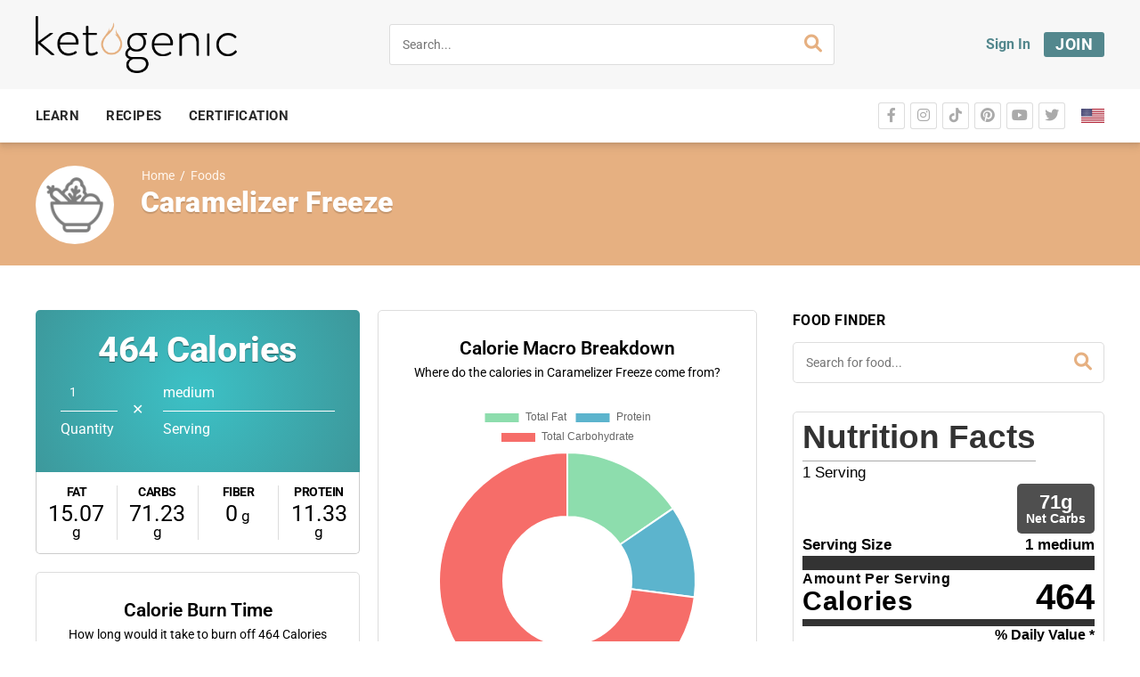

--- FILE ---
content_type: text/html; charset=UTF-8
request_url: https://ketogenic.com/foods/dutch-bros-caramelizer-freeze/
body_size: 25399
content:
<!DOCTYPE html>
<html lang="en-US" class="no-js">
<head>
	<meta charset="UTF-8">
	<meta name="viewport" content="width=device-width, minimum-scale=1, maximum-scale=1">
	<link rel="profile" href="http://gmpg.org/xfn/11">
	
			<script src="https://www.googleoptimize.com/optimize.js?id=GTM-NNP3BF5"></script>
		<!-- Google Tag Manager -->
		<script>(function(w,d,s,l,i){w[l]=w[l]||[];w[l].push({'gtm.start':
		new Date().getTime(),event:'gtm.js'});var f=d.getElementsByTagName(s)[0],
		j=d.createElement(s),dl=l!='dataLayer'?'&l='+l:'';j.async=true;j.src=
		'https://www.googletagmanager.com/gtm.js?id='+i+dl;f.parentNode.insertBefore(j,f);
		})(window,document,'script','dataLayer','GTM-52CZ2KP');</script>
		<!-- End Google Tag Manager -->
	
	
<script>
    window.fbAsyncInit = function() {
        FB.init({
              appId      : '418680575381605',
              xfbml      : true,
              version    : 'v2.8'
        });
        FB.AppEvents.logPageView();
      };

      (function(d, s, id){
         var js, fjs = d.getElementsByTagName(s)[0];
         if (d.getElementById(id)) {return;}
         js = d.createElement(s); js.id = id;
         js.src = "//connect.facebook.net/en_US/sdk.js";
        fjs.parentNode.insertBefore(js, fjs);
       }(document, 'script', 'facebook-jssdk'));
</script>

<script>function doSaveRecipe() { var BO_HOST = 'https://www.bigoven.com'; var x = document.createElement('script'); x.type = 'text/javascript'; x.id ='boClipRecipeScript'; x.setAttribute('data-url', BO_HOST); x.src = BO_HOST + '/assets/noexpire/js/getrecipe.js?' + (new Date().getTime() / 100000); document.getElementsByTagName('head')[0].appendChild(x); }</script><meta name='robots' content='index, follow, max-image-preview:large, max-snippet:-1, max-video-preview:-1' />

<!-- Google Tag Manager for WordPress by gtm4wp.com -->
<script data-cfasync="false" data-pagespeed-no-defer>
	var gtm4wp_datalayer_name = "dataLayer";
	var dataLayer = dataLayer || [];
	const gtm4wp_use_sku_instead = false;
	const gtm4wp_currency = 'USD';
	const gtm4wp_product_per_impression = 5;
	const gtm4wp_clear_ecommerce = false;
	const gtm4wp_datalayer_max_timeout = 2000;
</script>
<!-- End Google Tag Manager for WordPress by gtm4wp.com -->
	<!-- This site is optimized with the Yoast SEO plugin v26.5 - https://yoast.com/wordpress/plugins/seo/ -->
	<title>Caramelizer Freeze Macros - Ketogenic.com</title>
	<link rel="canonical" href="https://ketogenic.com/foods/dutch-bros-caramelizer-freeze/" />
	<meta property="og:locale" content="en_US" />
	<meta property="og:type" content="article" />
	<meta property="og:title" content="Caramelizer Freeze Macros - Ketogenic.com" />
	<meta property="og:url" content="https://ketogenic.com/foods/dutch-bros-caramelizer-freeze/" />
	<meta property="og:site_name" content="Ketogenic.com" />
	<meta property="article:publisher" content="https://www.facebook.com/ketogeniccom" />
	<meta property="og:image" content="https://ketogenic.com/wp-content/uploads/2020/02/Ketogenic-Icon-1-orange-1.png" />
	<meta property="og:image:width" content="1080" />
	<meta property="og:image:height" content="1080" />
	<meta property="og:image:type" content="image/png" />
	<meta name="twitter:card" content="summary_large_image" />
	<meta name="twitter:site" content="@ketogeniccom" />
	<script type="application/ld+json" class="yoast-schema-graph">{"@context":"https://schema.org","@graph":[{"@type":"WebPage","@id":"https://ketogenic.com/foods/dutch-bros-caramelizer-freeze/","url":"https://ketogenic.com/foods/dutch-bros-caramelizer-freeze/","name":"Caramelizer Freeze Macros - Ketogenic.com","isPartOf":{"@id":"https://ketogenic.com/#website"},"datePublished":"2021-09-22T14:36:02+00:00","breadcrumb":{"@id":"https://ketogenic.com/foods/dutch-bros-caramelizer-freeze/#breadcrumb"},"inLanguage":"en-US","potentialAction":[{"@type":"ReadAction","target":["https://ketogenic.com/foods/dutch-bros-caramelizer-freeze/"]}]},{"@type":"BreadcrumbList","@id":"https://ketogenic.com/foods/dutch-bros-caramelizer-freeze/#breadcrumb","itemListElement":[{"@type":"ListItem","position":1,"name":"Home","item":"https://ketogenic.com/"},{"@type":"ListItem","position":2,"name":"Foods","item":"https://ketogenic.com/foods/"},{"@type":"ListItem","position":3,"name":"Caramelizer Freeze"}]},{"@type":"WebSite","@id":"https://ketogenic.com/#website","url":"https://ketogenic.com/","name":"Ketogenic.com","description":"Feed Your Brain.","publisher":{"@id":"https://ketogenic.com/#organization"},"potentialAction":[{"@type":"SearchAction","target":{"@type":"EntryPoint","urlTemplate":"https://ketogenic.com/?s={search_term_string}"},"query-input":{"@type":"PropertyValueSpecification","valueRequired":true,"valueName":"search_term_string"}}],"inLanguage":"en-US"},{"@type":"Organization","@id":"https://ketogenic.com/#organization","name":"ketogenic.com","url":"https://ketogenic.com/","logo":{"@type":"ImageObject","inLanguage":"en-US","@id":"https://ketogenic.com/#/schema/logo/image/","url":"https://ketogenic.com/wp-content/uploads/2020/02/Ketogenic-Icon-1-orange-1.png","contentUrl":"https://ketogenic.com/wp-content/uploads/2020/02/Ketogenic-Icon-1-orange-1.png","width":1080,"height":1080,"caption":"ketogenic.com"},"image":{"@id":"https://ketogenic.com/#/schema/logo/image/"},"sameAs":["https://www.facebook.com/ketogeniccom","https://x.com/ketogeniccom","https://www.instagram.com/ketogeniccom/","https://www.pinterest.com/ketogeniccom/"]}]}</script>
	<!-- / Yoast SEO plugin. -->


<link rel='dns-prefetch' href='//static.klaviyo.com' />
<link rel="alternate" title="oEmbed (JSON)" type="application/json+oembed" href="https://ketogenic.com/wp-json/oembed/1.0/embed?url=https%3A%2F%2Fketogenic.com%2Ffoods%2Fdutch-bros-caramelizer-freeze%2F" />
<link rel="alternate" title="oEmbed (XML)" type="text/xml+oembed" href="https://ketogenic.com/wp-json/oembed/1.0/embed?url=https%3A%2F%2Fketogenic.com%2Ffoods%2Fdutch-bros-caramelizer-freeze%2F&#038;format=xml" />
<!-- ketogenic.com is managing ads with Advanced Ads 2.0.14 – https://wpadvancedads.com/ --><script id="ketog-ready">
			window.advanced_ads_ready=function(e,a){a=a||"complete";var d=function(e){return"interactive"===a?"loading"!==e:"complete"===e};d(document.readyState)?e():document.addEventListener("readystatechange",(function(a){d(a.target.readyState)&&e()}),{once:"interactive"===a})},window.advanced_ads_ready_queue=window.advanced_ads_ready_queue||[];		</script>
		<style id='wp-img-auto-sizes-contain-inline-css' type='text/css'>
img:is([sizes=auto i],[sizes^="auto," i]){contain-intrinsic-size:3000px 1500px}
/*# sourceURL=wp-img-auto-sizes-contain-inline-css */
</style>
<style id='wp-emoji-styles-inline-css' type='text/css'>

	img.wp-smiley, img.emoji {
		display: inline !important;
		border: none !important;
		box-shadow: none !important;
		height: 1em !important;
		width: 1em !important;
		margin: 0 0.07em !important;
		vertical-align: -0.1em !important;
		background: none !important;
		padding: 0 !important;
	}
/*# sourceURL=wp-emoji-styles-inline-css */
</style>
<link rel='stylesheet' id='wp-block-library-css' href='https://ketogenic.com/wp-includes/css/dist/block-library/style.min.css?ver=6.9' type='text/css' media='all' />
<style id='classic-theme-styles-inline-css' type='text/css'>
/*! This file is auto-generated */
.wp-block-button__link{color:#fff;background-color:#32373c;border-radius:9999px;box-shadow:none;text-decoration:none;padding:calc(.667em + 2px) calc(1.333em + 2px);font-size:1.125em}.wp-block-file__button{background:#32373c;color:#fff;text-decoration:none}
/*# sourceURL=/wp-includes/css/classic-themes.min.css */
</style>
<link rel='stylesheet' id='wc-memberships-blocks-css' href='https://ketogenic.com/wp-content/plugins/woocommerce-memberships/assets/css/blocks/wc-memberships-blocks.min.css?ver=1.27.3' type='text/css' media='all' />
<style id='global-styles-inline-css' type='text/css'>
:root{--wp--preset--aspect-ratio--square: 1;--wp--preset--aspect-ratio--4-3: 4/3;--wp--preset--aspect-ratio--3-4: 3/4;--wp--preset--aspect-ratio--3-2: 3/2;--wp--preset--aspect-ratio--2-3: 2/3;--wp--preset--aspect-ratio--16-9: 16/9;--wp--preset--aspect-ratio--9-16: 9/16;--wp--preset--color--black: #000000;--wp--preset--color--cyan-bluish-gray: #abb8c3;--wp--preset--color--white: #ffffff;--wp--preset--color--pale-pink: #f78da7;--wp--preset--color--vivid-red: #cf2e2e;--wp--preset--color--luminous-vivid-orange: #ff6900;--wp--preset--color--luminous-vivid-amber: #fcb900;--wp--preset--color--light-green-cyan: #7bdcb5;--wp--preset--color--vivid-green-cyan: #00d084;--wp--preset--color--pale-cyan-blue: #8ed1fc;--wp--preset--color--vivid-cyan-blue: #0693e3;--wp--preset--color--vivid-purple: #9b51e0;--wp--preset--gradient--vivid-cyan-blue-to-vivid-purple: linear-gradient(135deg,rgb(6,147,227) 0%,rgb(155,81,224) 100%);--wp--preset--gradient--light-green-cyan-to-vivid-green-cyan: linear-gradient(135deg,rgb(122,220,180) 0%,rgb(0,208,130) 100%);--wp--preset--gradient--luminous-vivid-amber-to-luminous-vivid-orange: linear-gradient(135deg,rgb(252,185,0) 0%,rgb(255,105,0) 100%);--wp--preset--gradient--luminous-vivid-orange-to-vivid-red: linear-gradient(135deg,rgb(255,105,0) 0%,rgb(207,46,46) 100%);--wp--preset--gradient--very-light-gray-to-cyan-bluish-gray: linear-gradient(135deg,rgb(238,238,238) 0%,rgb(169,184,195) 100%);--wp--preset--gradient--cool-to-warm-spectrum: linear-gradient(135deg,rgb(74,234,220) 0%,rgb(151,120,209) 20%,rgb(207,42,186) 40%,rgb(238,44,130) 60%,rgb(251,105,98) 80%,rgb(254,248,76) 100%);--wp--preset--gradient--blush-light-purple: linear-gradient(135deg,rgb(255,206,236) 0%,rgb(152,150,240) 100%);--wp--preset--gradient--blush-bordeaux: linear-gradient(135deg,rgb(254,205,165) 0%,rgb(254,45,45) 50%,rgb(107,0,62) 100%);--wp--preset--gradient--luminous-dusk: linear-gradient(135deg,rgb(255,203,112) 0%,rgb(199,81,192) 50%,rgb(65,88,208) 100%);--wp--preset--gradient--pale-ocean: linear-gradient(135deg,rgb(255,245,203) 0%,rgb(182,227,212) 50%,rgb(51,167,181) 100%);--wp--preset--gradient--electric-grass: linear-gradient(135deg,rgb(202,248,128) 0%,rgb(113,206,126) 100%);--wp--preset--gradient--midnight: linear-gradient(135deg,rgb(2,3,129) 0%,rgb(40,116,252) 100%);--wp--preset--font-size--small: 13px;--wp--preset--font-size--medium: 20px;--wp--preset--font-size--large: 36px;--wp--preset--font-size--x-large: 42px;--wp--preset--spacing--20: 0.44rem;--wp--preset--spacing--30: 0.67rem;--wp--preset--spacing--40: 1rem;--wp--preset--spacing--50: 1.5rem;--wp--preset--spacing--60: 2.25rem;--wp--preset--spacing--70: 3.38rem;--wp--preset--spacing--80: 5.06rem;--wp--preset--shadow--natural: 6px 6px 9px rgba(0, 0, 0, 0.2);--wp--preset--shadow--deep: 12px 12px 50px rgba(0, 0, 0, 0.4);--wp--preset--shadow--sharp: 6px 6px 0px rgba(0, 0, 0, 0.2);--wp--preset--shadow--outlined: 6px 6px 0px -3px rgb(255, 255, 255), 6px 6px rgb(0, 0, 0);--wp--preset--shadow--crisp: 6px 6px 0px rgb(0, 0, 0);}:where(.is-layout-flex){gap: 0.5em;}:where(.is-layout-grid){gap: 0.5em;}body .is-layout-flex{display: flex;}.is-layout-flex{flex-wrap: wrap;align-items: center;}.is-layout-flex > :is(*, div){margin: 0;}body .is-layout-grid{display: grid;}.is-layout-grid > :is(*, div){margin: 0;}:where(.wp-block-columns.is-layout-flex){gap: 2em;}:where(.wp-block-columns.is-layout-grid){gap: 2em;}:where(.wp-block-post-template.is-layout-flex){gap: 1.25em;}:where(.wp-block-post-template.is-layout-grid){gap: 1.25em;}.has-black-color{color: var(--wp--preset--color--black) !important;}.has-cyan-bluish-gray-color{color: var(--wp--preset--color--cyan-bluish-gray) !important;}.has-white-color{color: var(--wp--preset--color--white) !important;}.has-pale-pink-color{color: var(--wp--preset--color--pale-pink) !important;}.has-vivid-red-color{color: var(--wp--preset--color--vivid-red) !important;}.has-luminous-vivid-orange-color{color: var(--wp--preset--color--luminous-vivid-orange) !important;}.has-luminous-vivid-amber-color{color: var(--wp--preset--color--luminous-vivid-amber) !important;}.has-light-green-cyan-color{color: var(--wp--preset--color--light-green-cyan) !important;}.has-vivid-green-cyan-color{color: var(--wp--preset--color--vivid-green-cyan) !important;}.has-pale-cyan-blue-color{color: var(--wp--preset--color--pale-cyan-blue) !important;}.has-vivid-cyan-blue-color{color: var(--wp--preset--color--vivid-cyan-blue) !important;}.has-vivid-purple-color{color: var(--wp--preset--color--vivid-purple) !important;}.has-black-background-color{background-color: var(--wp--preset--color--black) !important;}.has-cyan-bluish-gray-background-color{background-color: var(--wp--preset--color--cyan-bluish-gray) !important;}.has-white-background-color{background-color: var(--wp--preset--color--white) !important;}.has-pale-pink-background-color{background-color: var(--wp--preset--color--pale-pink) !important;}.has-vivid-red-background-color{background-color: var(--wp--preset--color--vivid-red) !important;}.has-luminous-vivid-orange-background-color{background-color: var(--wp--preset--color--luminous-vivid-orange) !important;}.has-luminous-vivid-amber-background-color{background-color: var(--wp--preset--color--luminous-vivid-amber) !important;}.has-light-green-cyan-background-color{background-color: var(--wp--preset--color--light-green-cyan) !important;}.has-vivid-green-cyan-background-color{background-color: var(--wp--preset--color--vivid-green-cyan) !important;}.has-pale-cyan-blue-background-color{background-color: var(--wp--preset--color--pale-cyan-blue) !important;}.has-vivid-cyan-blue-background-color{background-color: var(--wp--preset--color--vivid-cyan-blue) !important;}.has-vivid-purple-background-color{background-color: var(--wp--preset--color--vivid-purple) !important;}.has-black-border-color{border-color: var(--wp--preset--color--black) !important;}.has-cyan-bluish-gray-border-color{border-color: var(--wp--preset--color--cyan-bluish-gray) !important;}.has-white-border-color{border-color: var(--wp--preset--color--white) !important;}.has-pale-pink-border-color{border-color: var(--wp--preset--color--pale-pink) !important;}.has-vivid-red-border-color{border-color: var(--wp--preset--color--vivid-red) !important;}.has-luminous-vivid-orange-border-color{border-color: var(--wp--preset--color--luminous-vivid-orange) !important;}.has-luminous-vivid-amber-border-color{border-color: var(--wp--preset--color--luminous-vivid-amber) !important;}.has-light-green-cyan-border-color{border-color: var(--wp--preset--color--light-green-cyan) !important;}.has-vivid-green-cyan-border-color{border-color: var(--wp--preset--color--vivid-green-cyan) !important;}.has-pale-cyan-blue-border-color{border-color: var(--wp--preset--color--pale-cyan-blue) !important;}.has-vivid-cyan-blue-border-color{border-color: var(--wp--preset--color--vivid-cyan-blue) !important;}.has-vivid-purple-border-color{border-color: var(--wp--preset--color--vivid-purple) !important;}.has-vivid-cyan-blue-to-vivid-purple-gradient-background{background: var(--wp--preset--gradient--vivid-cyan-blue-to-vivid-purple) !important;}.has-light-green-cyan-to-vivid-green-cyan-gradient-background{background: var(--wp--preset--gradient--light-green-cyan-to-vivid-green-cyan) !important;}.has-luminous-vivid-amber-to-luminous-vivid-orange-gradient-background{background: var(--wp--preset--gradient--luminous-vivid-amber-to-luminous-vivid-orange) !important;}.has-luminous-vivid-orange-to-vivid-red-gradient-background{background: var(--wp--preset--gradient--luminous-vivid-orange-to-vivid-red) !important;}.has-very-light-gray-to-cyan-bluish-gray-gradient-background{background: var(--wp--preset--gradient--very-light-gray-to-cyan-bluish-gray) !important;}.has-cool-to-warm-spectrum-gradient-background{background: var(--wp--preset--gradient--cool-to-warm-spectrum) !important;}.has-blush-light-purple-gradient-background{background: var(--wp--preset--gradient--blush-light-purple) !important;}.has-blush-bordeaux-gradient-background{background: var(--wp--preset--gradient--blush-bordeaux) !important;}.has-luminous-dusk-gradient-background{background: var(--wp--preset--gradient--luminous-dusk) !important;}.has-pale-ocean-gradient-background{background: var(--wp--preset--gradient--pale-ocean) !important;}.has-electric-grass-gradient-background{background: var(--wp--preset--gradient--electric-grass) !important;}.has-midnight-gradient-background{background: var(--wp--preset--gradient--midnight) !important;}.has-small-font-size{font-size: var(--wp--preset--font-size--small) !important;}.has-medium-font-size{font-size: var(--wp--preset--font-size--medium) !important;}.has-large-font-size{font-size: var(--wp--preset--font-size--large) !important;}.has-x-large-font-size{font-size: var(--wp--preset--font-size--x-large) !important;}
:where(.wp-block-post-template.is-layout-flex){gap: 1.25em;}:where(.wp-block-post-template.is-layout-grid){gap: 1.25em;}
:where(.wp-block-term-template.is-layout-flex){gap: 1.25em;}:where(.wp-block-term-template.is-layout-grid){gap: 1.25em;}
:where(.wp-block-columns.is-layout-flex){gap: 2em;}:where(.wp-block-columns.is-layout-grid){gap: 2em;}
:root :where(.wp-block-pullquote){font-size: 1.5em;line-height: 1.6;}
/*# sourceURL=global-styles-inline-css */
</style>
<link rel='stylesheet' id='rsfv_style-css' href='https://ketogenic.com/wp-content/plugins/000-new-keto-customizations/dependencies/featured-video/assets/css/style.min.css?ver=1638820168' type='text/css' media='all' />
<link rel='stylesheet' id='ef-vc-anchor-style-css' href='https://ketogenic.com/wp-content/plugins/000-new-keto-customizations/shortcodes/ef_vc_anchor/style.min.css?ver=1660934036' type='text/css' media='all' />
<link rel='stylesheet' id='ef-vc-gallery-style-css' href='https://ketogenic.com/wp-content/plugins/000-new-keto-customizations/shortcodes/ef_vc_gallery/style.min.css?ver=1660934037' type='text/css' media='all' />
<link rel='stylesheet' id='ef-join-toggle-style-css' href='https://ketogenic.com/wp-content/plugins/000-new-keto-customizations/shortcodes/ef_join_toggle/style.min.css?ver=1660934037' type='text/css' media='all' />
<link rel='stylesheet' id='ef-popular-sidebar-style-css' href='https://ketogenic.com/wp-content/plugins/000-new-keto-customizations/shortcodes/ef_popular_sidebar/style.min.css?ver=1759231650' type='text/css' media='all' />
<link rel='stylesheet' id='ef-article-meta-style-css' href='https://ketogenic.com/wp-content/plugins/000-new-keto-customizations/shortcodes/ef_article_meta/style.min.css?ver=1660934038' type='text/css' media='all' />
<link rel='stylesheet' id='ef-submit-post-btn-style-css' href='https://ketogenic.com/wp-content/plugins/000-new-keto-customizations/shortcodes/ef_submit_post_btn/style.min.css?ver=1660934039' type='text/css' media='all' />
<link rel='stylesheet' id='cooked-essentials-css' href='https://ketogenic.com/wp-content/plugins/cooked/assets/admin/css/essentials.min.css?ver=1.11.2' type='text/css' media='all' />
<link rel='stylesheet' id='cooked-icons-css' href='https://ketogenic.com/wp-content/plugins/cooked/assets/css/icons.min.css?ver=1.11.2' type='text/css' media='all' />
<link rel='stylesheet' id='cooked-styling-css' href='https://ketogenic.com/wp-content/plugins/cooked/assets/css/style.min.css?ver=1.11.2' type='text/css' media='all' />
<style id='cooked-styling-inline-css' type='text/css'>
/* Main Color */.cooked-button,.cooked-fsm .cooked-fsm-top,.cooked-fsm .cooked-fsm-mobile-nav,.cooked-fsm .cooked-fsm-mobile-nav a.cooked-active,.cooked-browse-search-button,.cooked-icon-loading,.cooked-progress span,.cooked-recipe-search .cooked-taxonomy-selected,.cooked-recipe-card-modern:hover .cooked-recipe-card-sep,.cooked-recipe-card-modern-centered:hover .cooked-recipe-card-sep { background:#e6b081; }.cooked-timer-obj,.cooked-fsm a { color:#e6b081; }/* Main Color Darker */.cooked-button:hover,.cooked-recipe-search .cooked-taxonomy-selected:hover,.cooked-browse-search-button:hover { background:#e6b081; }
@media screen and ( max-width: 1000px ) {#cooked-timers-wrap { width:90%; margin:0 -45% 0 0; }.cooked-recipe-grid,.cooked-recipe-term-grid { margin:3% -1.5%; width: 103%; }.cooked-term-block.cooked-col-25,.cooked-recipe-grid.cooked-columns-3 .cooked-recipe,.cooked-recipe-grid.cooked-columns-4 .cooked-recipe,.cooked-recipe-grid.cooked-columns-5 .cooked-recipe,.cooked-recipe-grid.cooked-columns-6 .cooked-recipe { width: 47%; margin: 0 1.5% 3%; padding: 0; }}@media screen and ( max-width: 750px ) {.cooked-recipe-grid,.cooked-recipe-term-grid { margin:5% -2.5%; width:105%; }.cooked-term-block.cooked-col-25,.cooked-recipe-grid.cooked-columns-2 .cooked-recipe,.cooked-recipe-grid.cooked-columns-3 .cooked-recipe,.cooked-recipe-grid.cooked-columns-4 .cooked-recipe,.cooked-recipe-grid.cooked-columns-5 .cooked-recipe,.cooked-recipe-grid.cooked-columns-6 .cooked-recipe.cooked-recipe-grid .cooked-recipe { width:95%; margin:0 2.5% 5%; padding:0; }.cooked-recipe-info .cooked-left, .cooked-recipe-info .cooked-right { float:none; display:block; text-align:center; }.cooked-recipe-info > section.cooked-right > span, .cooked-recipe-info > section.cooked-left > span { margin:0.5rem 1rem 1rem; }.cooked-recipe-info > section.cooked-left > span:last-child, .cooked-recipe-info > span:last-child { margin-right:1rem; }.cooked-recipe-info > section.cooked-right > span:first-child { margin-left:1rem; }.cooked-recipe-search .cooked-fields-wrap { padding:0; display:block; }.cooked-recipe-search .cooked-fields-wrap > .cooked-browse-search { width:100%; max-width:100%; border-right:1px solid rgba(0,0,0,.15); margin:2% 0; }.cooked-recipe-search .cooked-fields-wrap.cooked-1-search-fields .cooked-browse-select-block { width:100%; left:0; }.cooked-recipe-search .cooked-fields-wrap > .cooked-field-wrap-select { display:block; width:100%; }.cooked-recipe-search .cooked-sortby-wrap { display:block; position:relative; width:68%; right:auto; top:auto; float:left; margin:0; }.cooked-recipe-search .cooked-sortby-wrap > select { position:absolute; width:100%; border:1px solid rgba(0,0,0,.15); }.cooked-recipe-search .cooked-browse-search-button { width:30%; right:auto; position:relative; display:block; float:right; }.cooked-recipe-search .cooked-browse-select-block { top:3rem; left:-1px; width:calc( 100% + 2px ) !important; border-radius:0 0 10px 10px; max-height:16rem; overflow:auto; transform:translate3d(0,-1px,0); }.cooked-recipe-search .cooked-fields-wrap.cooked-1-search-fields .cooked-browse-select-block { width:100%; padding:1.5rem; }.cooked-recipe-search .cooked-fields-wrap.cooked-2-search-fields .cooked-browse-select-block { width:100%; padding:1.5rem; }.cooked-recipe-search .cooked-fields-wrap.cooked-3-search-fields .cooked-browse-select-block { width:100%; padding:1.5rem; }.cooked-recipe-search .cooked-fields-wrap.cooked-4-search-fields .cooked-browse-select-block { width:100%; padding:1.5rem; }.cooked-recipe-search .cooked-browse-select-block { flex-wrap:wrap; max-height:20rem; }.cooked-recipe-search .cooked-browse-select-block .cooked-tax-column { width:100%; min-width:100%; padding:0 0 1.5rem; }.cooked-recipe-search .cooked-browse-select-block .cooked-tax-column > div { max-height:none; }.cooked-recipe-search .cooked-browse-select-block .cooked-tax-column:last-child { padding:0; }.cooked-recipe-search .cooked-fields-wrap.cooked-1-search-fields .cooked-browse-select-block .cooked-tax-column { width:100%; }.cooked-recipe-search .cooked-fields-wrap.cooked-2-search-fields .cooked-browse-select-block .cooked-tax-column { width:100%; }.cooked-recipe-search .cooked-fields-wrap.cooked-3-search-fields .cooked-browse-select-block .cooked-tax-column { width:100%; }.cooked-recipe-search .cooked-fields-wrap.cooked-4-search-fields .cooked-browse-select-block .cooked-tax-column { width:100%; }#cooked-timers-wrap { width:20rem; right:50%; margin:0 -10rem 0 0; transform:translate3d(0,11.2em,0); }#cooked-timers-wrap.cooked-multiples { margin:0; right:0; border-radius:10px 0 0 0; width:20rem; }#cooked-timers-wrap .cooked-timer-block { padding-left:3.25rem; }#cooked-timers-wrap .cooked-timer-block.cooked-visible { padding-top:1rem; line-height:1.5rem; padding-left:3.25rem; }#cooked-timers-wrap .cooked-timer-block .cooked-timer-step { font-size:0.9rem; }#cooked-timers-wrap .cooked-timer-block .cooked-timer-desc { font-size:1rem; padding:0; }#cooked-timers-wrap .cooked-timer-block .cooked-timer-obj { top:auto; right:auto; width:auto; font-size:1.5rem; line-height:2rem; }#cooked-timers-wrap .cooked-timer-block .cooked-timer-obj > i.cooked-icon { font-size:1.5rem; width:1.3rem; margin-right:0.5rem; }#cooked-timers-wrap .cooked-timer-block i.cooked-icon-times { line-height:1rem; font-size:1rem; top:1.4rem; left:1.2rem; }body.cooked-fsm-active #cooked-timers-wrap { bottom:0; }/* "Slide up" on mobile */.cooked-fsm { opacity:1; transform:scale(1); top:120%; }.cooked-fsm.cooked-active { top:0; }.cooked-fsm .cooked-fsm-mobile-nav { display:block; }.cooked-fsm .cooked-fsm-ingredients,.cooked-fsm .cooked-fsm-directions-wrap { padding:9rem 2rem 1rem; width:100%; display:none; left:0; background:#fff; }.cooked-fsm .cooked-fsm-ingredients.cooked-active,.cooked-fsm .cooked-fsm-directions-wrap.cooked-active { display:block; }.cooked-fsm {-webkit-transition: all 350ms cubic-bezier(0.420, 0.000, 0.150, 1.000);-moz-transition: all 350ms cubic-bezier(0.420, 0.000, 0.150, 1.000);-o-transition: all 350ms cubic-bezier(0.420, 0.000, 0.150, 1.000);transition: all 350ms cubic-bezier(0.420, 0.000, 0.150, 1.000);}}@media screen and ( max-width: 520px ) {.cooked-fsm .cooked-fsm-directions p { font-size:1rem; }.cooked-fsm .cooked-recipe-directions .cooked-heading { font-size:1.25rem; }#cooked-timers-wrap { width:100%; right:0; margin:0; border-radius:0; }.cooked-recipe-search .cooked-fields-wrap > .cooked-browse-search { margin:3% 0; }.cooked-recipe-search .cooked-sortby-wrap { width:67%; }}
/*# sourceURL=cooked-styling-inline-css */
</style>
<link rel='stylesheet' id='ketogenic-tracker-style-css' href='https://ketogenic.com/wp-content/plugins/ketogenic-account-tracker/dist/main.css?ver=1725351418' type='text/css' media='all' />
<link rel='stylesheet' id='kdft-css-css' href='https://ketogenic.com/wp-content/plugins/ketogenic-doctor-finder-tool/assets/css/ketogenic-doctor-finder-tool.css?ver=1.0.13' type='text/css' media='all' />
<link rel='stylesheet' id='keto-css' href='https://ketogenic.com/wp-content/plugins/ketogenic-reference-fields/public/css/keto-public.css?ver=1.0.3' type='text/css' media='all' />
<link rel='stylesheet' id='krft-css-css' href='https://ketogenic.com/wp-content/plugins/ketogenic-restaurant-finder-tool/assets/css/ketogenic-restaurant-finder-tool.css?ver=1.0.0' type='text/css' media='all' />
<link rel='stylesheet' id='ketogevity-style-css' href='https://ketogenic.com/wp-content/plugins/ketogevity/dist/main.css?ver=2022.11.11' type='text/css' media='all' />
<link rel='stylesheet' id='klaviyo-toolkit-css' href='https://ketogenic.com/wp-content/plugins/klaviyo-toolkit/public/css/kt-public.css?ver=1.8.8' type='text/css' media='all' />
<link rel='stylesheet' id='woocommerce-layout-css' href='https://ketogenic.com/wp-content/plugins/woocommerce/assets/css/woocommerce-layout.css?ver=10.3.6' type='text/css' media='all' />
<link rel='stylesheet' id='woocommerce-smallscreen-css' href='https://ketogenic.com/wp-content/plugins/woocommerce/assets/css/woocommerce-smallscreen.css?ver=10.3.6' type='text/css' media='only screen and (max-width: 768px)' />
<link rel='stylesheet' id='woocommerce-general-css' href='https://ketogenic.com/wp-content/plugins/woocommerce/assets/css/woocommerce.css?ver=10.3.6' type='text/css' media='all' />
<style id='woocommerce-inline-inline-css' type='text/css'>
.woocommerce form .form-row .required { visibility: visible; }
/*# sourceURL=woocommerce-inline-inline-css */
</style>
<link rel='stylesheet' id='crp-style-rounded-thumbs-css' href='https://ketogenic.com/wp-content/plugins/contextual-related-posts/css/rounded-thumbs.min.css?ver=4.1.0' type='text/css' media='all' />
<style id='crp-style-rounded-thumbs-inline-css' type='text/css'>

			.crp_related.crp-rounded-thumbs a {
				width: 750px;
                height: 750px;
				text-decoration: none;
			}
			.crp_related.crp-rounded-thumbs img {
				max-width: 750px;
				margin: auto;
			}
			.crp_related.crp-rounded-thumbs .crp_title {
				width: 100%;
			}
			
/*# sourceURL=crp-style-rounded-thumbs-inline-css */
</style>
<link rel='stylesheet' id='cooked-add-recipe-css-css' href='https://ketogenic.com/wp-content/plugins/cooked-pro/modules/add-recipe/add-recipe.min.css?ver=1.11.2' type='text/css' media='all' />
<link rel='stylesheet' id='cooked-dropzone-css' href='https://ketogenic.com/wp-content/plugins/cooked-pro/modules/dropzone/dropzone.min.css?ver=5.2.0' type='text/css' media='all' />
<link rel='stylesheet' id='cooked-interactions-css-css' href='https://ketogenic.com/wp-content/plugins/cooked-pro/modules/interactions/interactions.min.css?ver=1.11.2' type='text/css' media='all' />
<link rel='stylesheet' id='cooked-list-styles-css-css' href='https://ketogenic.com/wp-content/plugins/cooked-pro/modules/list-styles/list-styles.min.css?ver=1.11.2' type='text/css' media='all' />
<link rel='stylesheet' id='cooked-next-previous-css-css' href='https://ketogenic.com/wp-content/plugins/cooked-pro/modules/next-previous/next-previous.min.css?ver=1.11.2' type='text/css' media='all' />
<link rel='stylesheet' id='cooked-pagination-css-css' href='https://ketogenic.com/wp-content/plugins/cooked-pro/modules/pagination/pagination.min.css?ver=1.11.2' type='text/css' media='all' />
<link rel='stylesheet' id='cooked-profiles-css-css' href='https://ketogenic.com/wp-content/plugins/cooked-pro/modules/profiles/profiles.min.css?ver=1.11.2' type='text/css' media='all' />
<link rel='stylesheet' id='cooked-pro-general-css-css' href='https://ketogenic.com/wp-content/plugins/cooked-pro/assets/css/general.min.css?ver=1.11.2' type='text/css' media='all' />
<style id='cooked-pro-general-css-inline-css' type='text/css'>
/* Front-end Fields */.cooked-fe-form input[type="password"]:focus,.cooked-fe-form input[type="email"]:focus,.cooked-fe-form input[type="tel"]:focus,.cooked-fe-form input[type="text"]:focus,.cooked-fe-form input[type="number"]:focus,.cooked-fe-form select:focus { border-color:#e6b081 !important; }/* Nutrition Label Color */#cooked-nutrition-label strong.cooked-nut-label { color:#e6b081; }/* Embed Button */.cooked-button.cooked-embed-share { background:#e6b081; }.cooked-button.cooked-embed-share:hover { background:#e6b081; }.cooked-sharing-actions.cooked-minimal-style .cooked-button.cooked-embed-share:hover { background:#e6b081; border-color:#e6b081; }/* Favorite Heart */.cooked-favorite-heart .cooked-icon { color:#d54e21; }.cooked-recipe-full .cooked-recipe-info .cooked-favorite .cooked-favorite-heart.cooked-is-favorite .cooked-icon,.cooked-recipe-full .cooked-recipe-info .cooked-favorite .cooked-favorite-heart.cooked-is-favorite:hover .cooked-icon { color:#d54e21; }/* Rating Stars */.cooked-rating-stars > .cooked-rating-star, .cooked-rating-stars > .cooked-rating-star:hover { color:#fdaf09; }.cooked-rating-stars > .cooked-rating-star.cooked-rating-star-empty,.cooked-ratable .cooked-rating-stars.cooked-user-rated > .cooked-rating-star.cooked-rating-star-empty { color:rgba(0,0,0,0.25); }.cooked-ratable .cooked-rating-stars.cooked-user-rated > .cooked-rating-star { color:#ed8a00; }.cooked-ratable .cooked-rating-stars > .cooked-rating-star:hover ~ .cooked-rating-star,.cooked-ratable .cooked-rating-stars > .cooked-rating-star:hover ~ .cooked-rating-star.cooked-rating-star-empty,.cooked-ratable .cooked-rating-stars > .cooked-rating-star.cooked-rating-star-empty:hover,.cooked-ratable .cooked-rating-stars > .cooked-rating-star.cooked-rating-star-empty:hover ~ .cooked-rating-star,.cooked-ratable .cooked-rating-stars > .cooked-rating-star.cooked-rating-star-empty:hover ~ .cooked-rating-star.cooked-rating-star-empty { color:#ed8a00 !important; }.cooked-ratable .cooked-rating-stars:hover > .cooked-rating-star,.cooked-ratable .cooked-rating-stars:hover > .cooked-rating-star.cooked-rating-star-empty { color:rgba(0,0,0,0.35); }.cooked-ratable .cooked-rating-stars > .cooked-rating-star:hover,.cooked-ratable .cooked-rating-stars > .cooked-rating-star.cooked-rating-star-empty:hover { color:#ed8a00 !important; }.cooked-recipe-full .cooked-ratable .cooked-rating-stars:hover > .cooked-rating-star:hover { color:#ed8a00 !important; }.cooked-recipe-info .cooked-current-rating { background:#fdaf09; }/* Rating Thumbs */.cooked-rating-thumb.cooked-is-selected .cooked-icon-thumbs-up-solid,.cooked-rating-thumb.cooked-is-selected .cooked-icon-thumbs-up-solid:hover,.cooked-recipe-full .cooked-rating-thumb.cooked-is-selected .cooked-icon-thumbs-up-solid:hover { color:#1491ff; }.cooked-rating-thumb.cooked-is-selected .cooked-icon-thumbs-down-solid,.cooked-rating-thumb.cooked-is-selected .cooked-icon-thumbs-down-solid:hover,.cooked-recipe-full .cooked-rating-thumb.cooked-is-selected .cooked-icon-thumbs-down-solid:hover { color:#d54e21; }/* Secondary Buttons */.dropzone .dz-preview .dz-progress .dz-upload { background:#1491ff; }.dropzone:hover { border-color:#1491ff; }#cooked-directions-builder .cooked-direction-block > .cooked-direction-image:hover { border-color:#1491ff; }#cooked-directions-builder .cooked-direction-block > .cooked-direction-image:hover:before { color:#1491ff; }.dropzone.dz-drag-hover { border-color:#1491ff; }.cooked-button.cooked-secondary-button { background:#1491ff; }.cooked-button.cooked-secondary-button:hover { background:#117bd8; }/* Fitness Colors */.cooked-donut .ct-series-a .ct-slice-donut-solid { fill:#8dddad;}.cooked-donut .ct-series-b .ct-slice-donut-solid { fill:#f66d69; }.cooked-donut .ct-series-c .ct-slice-donut-solid { fill:#5cb4cd; }.cooked-recipe-fitness .cooked-recipe .cooked-recipe-fitness-report .cooked-fitness-report-fat { background:#8dddad; }.cooked-recipe-fitness .cooked-recipe .cooked-recipe-fitness-report .cooked-fitness-report-carbs { background:#f66d69; }.cooked-recipe-fitness .cooked-recipe .cooked-recipe-fitness-report .cooked-fitness-report-protein { background:#5cb4cd; }
@media screen and ( max-width: 1000px ) {.cooked-recipe-modern { margin:3% -1.5%; width: 103%; }.cooked-recipe-modern.cooked-columns-3 .cooked-recipe,.cooked-recipe-modern.cooked-columns-4 .cooked-recipe,.cooked-recipe-modern.cooked-columns-5 .cooked-recipe,.cooked-recipe-modern.cooked-columns-6 .cooked-recipe { width:47%; margin:0 1.5% 3%; padding:0; }.cooked-recipe-fitness { margin:3% -1.5%; width: 103%; }.cooked-recipe-fitness.cooked-columns-3 .cooked-recipe,.cooked-recipe-fitness.cooked-columns-4 .cooked-recipe,.cooked-recipe-fitness.cooked-columns-5 .cooked-recipe,.cooked-recipe-fitness.cooked-columns-6 .cooked-recipe { width:47%; margin:0 1.5% 3%; padding:0; }}@media screen and ( max-width: 750px ) {.cooked-recipe-grid .cooked-recipe-info .cooked-left > span { float:left; }.cooked-recipe-grid .cooked-recipe-info .cooked-right > span { float:right; }.cooked-recipe-grid .cooked-recipe-info .cooked-left > span,.cooked-recipe-grid .cooked-recipe-info .cooked-right > span { text-align:left; }.cooked-recipe-modern .cooked-recipe-info .cooked-left > span { float:left; }.cooked-recipe-modern .cooked-recipe-info .cooked-right > span { float:right; }.cooked-recipe-modern .cooked-recipe-info .cooked-left > span,.cooked-recipe-modern .cooked-recipe-info .cooked-right > span { text-align:left; }.cooked-recipe-modern { margin:5% -2.5%; width:105%; }.cooked-recipe-modern.cooked-columns-2 .cooked-recipe,.cooked-recipe-modern.cooked-columns-3 .cooked-recipe,.cooked-recipe-modern.cooked-columns-4 .cooked-recipe,.cooked-recipe-modern.cooked-columns-5 .cooked-recipe,.cooked-recipe-modern.cooked-columns-6 .cooked-recipe.cooked-recipe-modern .cooked-recipe { width:95%; margin:0 2.5% 5%; padding:0; }.cooked-recipe-fitness .cooked-recipe-info .cooked-left { float:left; }.cooked-recipe-fitness .cooked-recipe-info .cooked-right { float:right; }.cooked-recipe-fitness .cooked-recipe-info > section.cooked-right > span,.cooked-recipe-fitness .cooked-recipe-info > section.cooked-left > span { margin:0; }.cooked-recipe-fitness { margin:5% -2.5%; width:105%; }.cooked-recipe-fitness.cooked-columns-2 .cooked-recipe,.cooked-recipe-fitness.cooked-columns-3 .cooked-recipe,.cooked-recipe-fitness.cooked-columns-4 .cooked-recipe,.cooked-recipe-fitness.cooked-columns-5 .cooked-recipe,.cooked-recipe-fitness.cooked-columns-6 .cooked-recipe.cooked-recipe-fitness .cooked-recipe { width:95%; margin:0 2.5% 5%; padding:0; }.cooked-recipe-full .cooked-recipe-name,body .cooked-recipe-full .cooked-recipe .cooked-recipe-excerpt { max-width:100%; }.cooked-recipe-full .cooked-recipe-name { font-size:1.5em; }body .cooked-recipe-full .cooked-recipe p { font-size:0.9em !important; }.cooked-recipe-full .cooked-recipe-content { width:80%; }.cooked-fe-form .cooked-field.cooked-field-column-25 select { margin:0; }.cooked-fe-form .cooked-field.cooked-field-column-25 { width:50%; }.cooked-fe-form .cooked-field.cooked-field-column-25:nth-child(2n+2),.cooked-fe-form .cooked-field.cooked-field-column-25:nth-child(4n+4) { width:48%; padding:0; }}@media screen and ( max-width: 520px ) {.cooked-recipe-compact .cooked-recipe-inside { width:70%; }.cooked-recipe-compact .cooked-recipe-inside.cooked-no-rating { width:90%; }.cooked-recipe-compact .cooked-recipe-info-wrap { width:30%; }.cooked-recipe-compact .cooked-recipe-thumb-wrap { display:none; }.cooked-recipe-full .cooked-recipe-name { font-size:1.25em; }body .cooked-recipe-full .cooked-recipe { margin-bottom:1em; }body .cooked-recipe-full .cooked-recipe p { font-size:0.9em !important; }.cooked-recipe-full .cooked-recipe-inside { float:none; width:100%; border-radius:0; text-align:center; top:auto; bottom:0; box-shadow:none; background:rgba(255,255,255,0.8) }.cooked-recipe-full .cooked-recipe-wrap { min-height:inherit; height:auto; }.cooked-recipe-full .cooked-recipe-content { margin:10px; width:auto; }.cooked-fe-form .cooked-field.cooked-field-column-25,.cooked-fe-form .cooked-field.cooked-field-column-33 { width:100%; padding:0; }.cooked-fe-form .cooked-field.cooked-field-column-33:nth-child(3n+3),.cooked-fe-form .cooked-field.cooked-field-column-25:nth-child(2n+2),.cooked-fe-form .cooked-field.cooked-field-column-25:nth-child(4n+4) { width:100%; }}
/*# sourceURL=cooked-pro-general-css-inline-css */
</style>
<link rel='stylesheet' id='cooked-pro-chartist-css' href='https://ketogenic.com/wp-content/plugins/cooked-pro/assets/chartist/chartist.min.css?ver=1.11.2' type='text/css' media='all' />
<link rel='stylesheet' id='brands-styles-css' href='https://ketogenic.com/wp-content/plugins/woocommerce/assets/css/brands.css?ver=10.3.6' type='text/css' media='all' />
<link rel='stylesheet' id='select2-css' href='https://ketogenic.com/wp-content/plugins/woocommerce/assets/css/select2.css?ver=10.3.6' type='text/css' media='all' />
<link rel='stylesheet' id='wc-memberships-profile-fields-css' href='https://ketogenic.com/wp-content/plugins/woocommerce-memberships/assets/css/frontend/wc-memberships-profile-fields.min.css?ver=1.27.3' type='text/css' media='all' />
<link rel='stylesheet' id='wc-memberships-frontend-css' href='https://ketogenic.com/wp-content/plugins/woocommerce-memberships/assets/css/frontend/wc-memberships-frontend.min.css?ver=1.27.3' type='text/css' media='all' />
<link rel='stylesheet' id='cooked-customizations-css' href='https://ketogenic.com/wp-content/plugins/cooked-customizations/style.min.css?ver=1690568256' type='text/css' media='all' />
<link rel='stylesheet' id='keto-styles-css' href='https://ketogenic.com/wp-content/themes/ketogenic-theme/dist/main.css?ver=1725291417' type='text/css' media='all' />
<link rel='stylesheet' id='keto-custom-styles-css' href='https://ketogenic.com/wp-content/themes/ketogenic-theme/css/custom.min.css?ver=1719416040' type='text/css' media='all' />
<link rel='stylesheet' id='keto-icons-fa6-css' href='https://ketogenic.com/wp-content/themes/ketogenic-theme/fonts/fa-v6.0.0/css/all.css?ver=2024.9.4.122504' type='text/css' media='all' />
<link rel='stylesheet' id='elementor-frontend-css' href='https://ketogenic.com/wp-content/plugins/elementor/assets/css/frontend.min.css?ver=3.33.3' type='text/css' media='all' />
<link rel='stylesheet' id='widget-image-css' href='https://ketogenic.com/wp-content/plugins/elementor/assets/css/widget-image.min.css?ver=3.33.3' type='text/css' media='all' />
<link rel='stylesheet' id='widget-heading-css' href='https://ketogenic.com/wp-content/plugins/elementor/assets/css/widget-heading.min.css?ver=3.33.3' type='text/css' media='all' />
<link rel='stylesheet' id='widget-icon-list-css' href='https://ketogenic.com/wp-content/plugins/elementor/assets/css/widget-icon-list.min.css?ver=3.33.3' type='text/css' media='all' />
<link rel='stylesheet' id='e-ribbon-css' href='https://ketogenic.com/wp-content/plugins/elementor-pro/assets/css/conditionals/ribbon.min.css?ver=3.33.2' type='text/css' media='all' />
<link rel='stylesheet' id='widget-price-table-css' href='https://ketogenic.com/wp-content/plugins/elementor-pro/assets/css/widget-price-table.min.css?ver=3.33.2' type='text/css' media='all' />
<link rel='stylesheet' id='e-animation-fadeInUp-css' href='https://ketogenic.com/wp-content/plugins/elementor/assets/lib/animations/styles/fadeInUp.min.css?ver=3.33.3' type='text/css' media='all' />
<link rel='stylesheet' id='e-animation-fadeIn-css' href='https://ketogenic.com/wp-content/plugins/elementor/assets/lib/animations/styles/fadeIn.min.css?ver=3.33.3' type='text/css' media='all' />
<link rel='stylesheet' id='e-popup-css' href='https://ketogenic.com/wp-content/plugins/elementor-pro/assets/css/conditionals/popup.min.css?ver=3.33.2' type='text/css' media='all' />
<link rel='stylesheet' id='elementor-icons-css' href='https://ketogenic.com/wp-content/plugins/elementor/assets/lib/eicons/css/elementor-icons.min.css?ver=5.44.0' type='text/css' media='all' />
<link rel='stylesheet' id='elementor-post-209747-css' href='https://ketogenic.com/wp-content/uploads/elementor/css/post-209747.css?ver=1764900143' type='text/css' media='all' />
<link rel='stylesheet' id='elementor-post-216746-css' href='https://ketogenic.com/wp-content/uploads/elementor/css/post-216746.css?ver=1764900143' type='text/css' media='all' />
<link rel='stylesheet' id='unslider-css-css' href='https://ketogenic.com/wp-content/plugins/advanced-ads-slider/public/assets/css/unslider.css?ver=2.0.0' type='text/css' media='all' />
<link rel='stylesheet' id='slider-css-css' href='https://ketogenic.com/wp-content/plugins/advanced-ads-slider/public/assets/css/slider.css?ver=2.0.0' type='text/css' media='all' />
<link rel='stylesheet' id='000-new-keto-customizations-style-css' href='https://ketogenic.com/wp-content/plugins/000-new-keto-customizations/assets/css/style.min.css?ver=1734982591' type='text/css' media='all' />
<link rel='stylesheet' id='keto-wc-style-css' href='https://ketogenic.com/wp-content/plugins/000-new-keto-customizations/assets/css/woocommerce.min.css?ver=1764184428' type='text/css' media='all' />
<link rel='stylesheet' id='keto-form-style-css' href='https://ketogenic.com/wp-content/plugins/000-new-keto-customizations/assets/css/form-style.min.css?ver=1660934002' type='text/css' media='all' />
<link rel='stylesheet' id='efly-toggler-style-css' href='https://ketogenic.com/wp-content/plugins/000-new-keto-customizations/assets/css/efly-toggler.min.css?ver=1660934002' type='text/css' media='all' />
<link rel='stylesheet' id='keto-food-finder-style-css' href='https://ketogenic.com/wp-content/plugins/ketogenic-food-finder/assets/css/style.min.css?ver=1678475564' type='text/css' media='all' />
<link rel='stylesheet' id='kff-owl-carousel-style-css' href='https://ketogenic.com/wp-content/plugins/ketogenic-food-finder/assets/js/owl/assets/owl.carousel.min.css?ver=1524219730' type='text/css' media='all' />
<link rel='stylesheet' id='kff-owl-theme-default-style-css' href='https://ketogenic.com/wp-content/plugins/ketogenic-food-finder/assets/js/owl/assets/owl.theme.default.min.css?ver=1524219730' type='text/css' media='all' />
<link rel='stylesheet' id='ecs-styles-css' href='https://ketogenic.com/wp-content/plugins/ele-custom-skin/assets/css/ecs-style.css?ver=3.1.9' type='text/css' media='all' />
<link rel='stylesheet' id='elementor-post-216954-css' href='https://ketogenic.com/wp-content/uploads/elementor/css/post-216954.css?ver=1660062462' type='text/css' media='all' />
<link rel='stylesheet' id='elementor-post-220393-css' href='https://ketogenic.com/wp-content/uploads/elementor/css/post-220393.css?ver=1621957090' type='text/css' media='all' />
<link rel='stylesheet' id='elementor-post-431227-css' href='https://ketogenic.com/wp-content/uploads/elementor/css/post-431227.css?ver=1691681375' type='text/css' media='all' />
<link rel='stylesheet' id='elementor-post-526488-css' href='https://ketogenic.com/wp-content/uploads/elementor/css/post-526488.css?ver=1659980975' type='text/css' media='all' />
<link rel='stylesheet' id='elementor-post-553485-css' href='https://ketogenic.com/wp-content/uploads/elementor/css/post-553485.css?ver=1691760006' type='text/css' media='all' />
<link rel='stylesheet' id='elementor-post-561186-css' href='https://ketogenic.com/wp-content/uploads/elementor/css/post-561186.css?ver=1674837190' type='text/css' media='all' />
<link rel='stylesheet' id='elementor-gf-local-roboto-css' href='https://ketogenic.com/wp-content/uploads/elementor/google-fonts/css/roboto.css?ver=1742491594' type='text/css' media='all' />
<link rel='stylesheet' id='elementor-gf-local-robotoslab-css' href='https://ketogenic.com/wp-content/uploads/elementor/google-fonts/css/robotoslab.css?ver=1742491595' type='text/css' media='all' />
<link rel='stylesheet' id='elementor-gf-local-opensans-css' href='https://ketogenic.com/wp-content/uploads/elementor/google-fonts/css/opensans.css?ver=1742491597' type='text/css' media='all' />
<link rel='stylesheet' id='elementor-icons-shared-0-css' href='https://ketogenic.com/wp-content/plugins/elementor/assets/lib/font-awesome/css/fontawesome.min.css?ver=5.15.3' type='text/css' media='all' />
<link rel='stylesheet' id='elementor-icons-fa-solid-css' href='https://ketogenic.com/wp-content/plugins/elementor/assets/lib/font-awesome/css/solid.min.css?ver=5.15.3' type='text/css' media='all' />
<script type="text/javascript" src="https://ketogenic.com/wp-includes/js/jquery/jquery.min.js?ver=3.7.1" id="jquery-core-js"></script>
<script type="text/javascript" src="https://ketogenic.com/wp-includes/js/jquery/jquery-migrate.min.js?ver=3.4.1" id="jquery-migrate-js"></script>
<script type="text/javascript" src="https://ketogenic.com/wp-content/plugins/000-new-keto-customizations/shortcodes/ef_join_toggle/script.min.js?ver=1660934037" id="ef-join-toggle-script-js"></script>
<script type="text/javascript" src="https://ketogenic.com/wp-content/plugins/000-new-keto-customizations/shortcodes/ef_popular_sidebar/script.min.js?ver=1660934038" id="ef-popular-sidebar-script-js"></script>
<script type="text/javascript" src="https://ketogenic.com/wp-content/plugins/ketogenic-reference-fields/public/js/keto-public.js?ver=1.0.3" id="keto-js"></script>
<script type="text/javascript" id="klaviyo-toolkit-js-extra">
/* <![CDATA[ */
var klaviyoPublicAjax = {"ajaxurl":"https://ketogenic.com/wp-admin/admin-ajax.php"};
//# sourceURL=klaviyo-toolkit-js-extra
/* ]]> */
</script>
<script type="text/javascript" src="https://ketogenic.com/wp-content/plugins/klaviyo-toolkit/public/js/kt-public.js?ver=1.8.8" id="klaviyo-toolkit-js"></script>
<script type="text/javascript" src="https://ketogenic.com/wp-content/plugins/woocommerce/assets/js/jquery-blockui/jquery.blockUI.min.js?ver=2.7.0-wc.10.3.6" id="wc-jquery-blockui-js" defer="defer" data-wp-strategy="defer"></script>
<script type="text/javascript" id="wc-add-to-cart-js-extra">
/* <![CDATA[ */
var wc_add_to_cart_params = {"ajax_url":"/wp-admin/admin-ajax.php","wc_ajax_url":"/?wc-ajax=%%endpoint%%","i18n_view_cart":"View cart","cart_url":"https://ketogenic.com/?page_id=1227","is_cart":"","cart_redirect_after_add":"no"};
//# sourceURL=wc-add-to-cart-js-extra
/* ]]> */
</script>
<script type="text/javascript" src="https://ketogenic.com/wp-content/plugins/woocommerce/assets/js/frontend/add-to-cart.min.js?ver=10.3.6" id="wc-add-to-cart-js" defer="defer" data-wp-strategy="defer"></script>
<script type="text/javascript" src="https://ketogenic.com/wp-content/plugins/woocommerce/assets/js/js-cookie/js.cookie.min.js?ver=2.1.4-wc.10.3.6" id="wc-js-cookie-js" defer="defer" data-wp-strategy="defer"></script>
<script type="text/javascript" id="woocommerce-js-extra">
/* <![CDATA[ */
var woocommerce_params = {"ajax_url":"/wp-admin/admin-ajax.php","wc_ajax_url":"/?wc-ajax=%%endpoint%%","i18n_password_show":"Show password","i18n_password_hide":"Hide password"};
//# sourceURL=woocommerce-js-extra
/* ]]> */
</script>
<script type="text/javascript" src="https://ketogenic.com/wp-content/plugins/woocommerce/assets/js/frontend/woocommerce.min.js?ver=10.3.6" id="woocommerce-js" defer="defer" data-wp-strategy="defer"></script>
<script type="text/javascript" src="https://ketogenic.com/wp-content/plugins/cooked-pro/assets/chartist/chartist.min.js?ver=1.11.2" id="cooked-pro-chartist-js"></script>
<script type="text/javascript" id="advanced-ads-advanced-js-js-extra">
/* <![CDATA[ */
var advads_options = {"blog_id":"1","privacy":{"enabled":false,"state":"not_needed"}};
//# sourceURL=advanced-ads-advanced-js-js-extra
/* ]]> */
</script>
<script type="text/javascript" src="https://ketogenic.com/wp-content/plugins/advanced-ads/public/assets/js/advanced.min.js?ver=2.0.14" id="advanced-ads-advanced-js-js"></script>
<script type="text/javascript" id="ecs_ajax_load-js-extra">
/* <![CDATA[ */
var ecs_ajax_params = {"ajaxurl":"https://ketogenic.com/wp-admin/admin-ajax.php","posts":"{\"page\":0,\"foods\":\"dutch-bros-caramelizer-freeze\",\"post_type\":\"foods\",\"name\":\"dutch-bros-caramelizer-freeze\",\"error\":\"\",\"m\":\"\",\"p\":0,\"post_parent\":\"\",\"subpost\":\"\",\"subpost_id\":\"\",\"attachment\":\"\",\"attachment_id\":0,\"pagename\":\"\",\"page_id\":0,\"second\":\"\",\"minute\":\"\",\"hour\":\"\",\"day\":0,\"monthnum\":0,\"year\":0,\"w\":0,\"category_name\":\"\",\"tag\":\"\",\"cat\":\"\",\"tag_id\":\"\",\"author\":\"\",\"author_name\":\"\",\"feed\":\"\",\"tb\":\"\",\"paged\":0,\"meta_key\":\"\",\"meta_value\":\"\",\"preview\":\"\",\"s\":\"\",\"sentence\":\"\",\"title\":\"\",\"fields\":\"all\",\"menu_order\":\"\",\"embed\":\"\",\"category__in\":[],\"category__not_in\":[],\"category__and\":[],\"post__in\":[],\"post__not_in\":[],\"post_name__in\":[],\"tag__in\":[],\"tag__not_in\":[],\"tag__and\":[],\"tag_slug__in\":[],\"tag_slug__and\":[],\"post_parent__in\":[],\"post_parent__not_in\":[],\"author__in\":[],\"author__not_in\":[],\"search_columns\":[],\"ignore_sticky_posts\":false,\"suppress_filters\":false,\"cache_results\":true,\"update_post_term_cache\":true,\"update_menu_item_cache\":false,\"lazy_load_term_meta\":true,\"update_post_meta_cache\":true,\"posts_per_page\":12,\"nopaging\":false,\"comments_per_page\":\"50\",\"no_found_rows\":false,\"order\":\"DESC\"}"};
//# sourceURL=ecs_ajax_load-js-extra
/* ]]> */
</script>
<script type="text/javascript" src="https://ketogenic.com/wp-content/plugins/ele-custom-skin/assets/js/ecs_ajax_pagination.js?ver=3.1.9" id="ecs_ajax_load-js"></script>
<script type="text/javascript" id="wc-settings-dep-in-header-js-after">
/* <![CDATA[ */
console.warn( "Scripts that have a dependency on [wc-settings, wc-blocks-checkout] must be loaded in the footer, klaviyo-klaviyo-checkout-block-editor-script was registered to load in the header, but has been switched to load in the footer instead. See https://github.com/woocommerce/woocommerce-gutenberg-products-block/pull/5059" );
console.warn( "Scripts that have a dependency on [wc-settings, wc-blocks-checkout] must be loaded in the footer, klaviyo-klaviyo-checkout-block-view-script was registered to load in the header, but has been switched to load in the footer instead. See https://github.com/woocommerce/woocommerce-gutenberg-products-block/pull/5059" );
//# sourceURL=wc-settings-dep-in-header-js-after
/* ]]> */
</script>
<script type="text/javascript" src="https://ketogenic.com/wp-content/plugins/000-new-keto-customizations/assets/js/script.min.js?ver=1665613704" id="000-new-keto-customizations-script-js"></script>
<script type="text/javascript" src="https://ketogenic.com/wp-content/plugins/000-new-keto-customizations/assets/js/ajax.min.js?ver=1624034722" id="000-new-keto-customizations-ajax-js"></script>
<script type="text/javascript" src="https://ketogenic.com/wp-content/plugins/000-new-keto-customizations/assets/js/sticky-kit/sticky-kit.min.js?ver=1626208346" id="sticky-kit-script-js"></script>
<script type="text/javascript" id="kcoach-sms-optin-js-js-extra">
/* <![CDATA[ */
var kCoachSmsOptin = {"ajax_url":"https://ketogenic.com/wp-admin/admin-ajax.php","nonce":"2c2e1b9bbf"};
//# sourceURL=kcoach-sms-optin-js-js-extra
/* ]]> */
</script>
<script type="text/javascript" src="https://ketogenic.com/wp-content/plugins/keto-sms-coach/assets/js/sms-optin.js?ver=1.1.0" id="kcoach-sms-optin-js-js"></script>
<script type="text/javascript" src="https://ketogenic.com/wp-content/plugins/ketogenic-food-finder/assets/js/script.min.js?ver=1626366578" id="keto-food-finder-script-js"></script>
<script type="text/javascript" src="https://ketogenic.com/wp-content/plugins/ketogenic-food-finder/assets/js/chart.min.js?ver=1626361170" id="keto-food-finder-chart-script-js"></script>
<script type="text/javascript" src="https://ketogenic.com/wp-content/plugins/ketogenic-food-finder/assets/js/owl/owl.carousel.min.js?ver=1524219730" id="kff-owl-carousel-script-js"></script>
<script type="text/javascript" src="https://ketogenic.com/wp-content/plugins/ketogenic-food-finder/assets/js/owl/jquery.mousewheel.min.js?ver=1614018840" id="kff-owl-mousewheel-script-js"></script>
<script type="text/javascript" src="https://ketogenic.com/wp-content/plugins/ketogenic-food-finder/assets/js/owl/custom.carousel.min.js?ver=1627066357" id="kff-owl-carousel-custom-script-js"></script>
<script type="text/javascript" src="https://ketogenic.com/wp-content/plugins/ele-custom-skin/assets/js/ecs.js?ver=3.1.9" id="ecs-script-js"></script>
<link rel="https://api.w.org/" href="https://ketogenic.com/wp-json/" /><link rel="alternate" title="JSON" type="application/json" href="https://ketogenic.com/wp-json/wp/v2/foods/312378" /><link rel="EditURI" type="application/rsd+xml" title="RSD" href="https://ketogenic.com/xmlrpc.php?rsd" />
<meta name="generator" content="WordPress 6.9" />
<meta name="generator" content="WooCommerce 10.3.6" />
<link rel='shortlink' href='https://ketogenic.com/?p=312378' />
<meta name="generator" content="performance-lab 4.0.0; plugins: speculation-rules, web-worker-offloading, webp-uploads">
<meta name="generator" content="web-worker-offloading 0.2.0">
<meta name="generator" content="webp-uploads 2.6.0">

<!-- Google Tag Manager for WordPress by gtm4wp.com -->
<!-- GTM Container placement set to footer -->
<script data-cfasync="false" data-pagespeed-no-defer type="text/javascript">
	var dataLayer_content = {"pagePostType":"foods","pagePostType2":"single-foods","pagePostAuthor":"KetoAdmin","customerTotalOrders":0,"customerTotalOrderValue":0,"customerFirstName":"","customerLastName":"","customerBillingFirstName":"","customerBillingLastName":"","customerBillingCompany":"","customerBillingAddress1":"","customerBillingAddress2":"","customerBillingCity":"","customerBillingState":"","customerBillingPostcode":"","customerBillingCountry":"","customerBillingEmail":"","customerBillingEmailHash":"","customerBillingPhone":"","customerShippingFirstName":"","customerShippingLastName":"","customerShippingCompany":"","customerShippingAddress1":"","customerShippingAddress2":"","customerShippingCity":"","customerShippingState":"","customerShippingPostcode":"","customerShippingCountry":""};
	dataLayer.push( dataLayer_content );
</script>
<script data-cfasync="false" data-pagespeed-no-defer type="text/javascript">
(function(w,d,s,l,i){w[l]=w[l]||[];w[l].push({'gtm.start':
new Date().getTime(),event:'gtm.js'});var f=d.getElementsByTagName(s)[0],
j=d.createElement(s),dl=l!='dataLayer'?'&l='+l:'';j.async=true;j.src=
'//www.googletagmanager.com/gtm.js?id='+i+dl;f.parentNode.insertBefore(j,f);
})(window,document,'script','dataLayer','GTM-52CZ2KP');
</script>
<!-- End Google Tag Manager for WordPress by gtm4wp.com --><meta name="generator" content="speculation-rules 1.6.0">
	<noscript><style>.woocommerce-product-gallery{ opacity: 1 !important; }</style></noscript>
	<meta name="generator" content="Elementor 3.33.3; features: additional_custom_breakpoints; settings: css_print_method-external, google_font-enabled, font_display-auto">
		<script type="text/javascript">
			var advadsCfpQueue = [];
			var advadsCfpAd = function( adID ) {
				if ( 'undefined' === typeof advadsProCfp ) {
					advadsCfpQueue.push( adID )
				} else {
					advadsProCfp.addElement( adID )
				}
			}
		</script>
					<style>
				.e-con.e-parent:nth-of-type(n+4):not(.e-lazyloaded):not(.e-no-lazyload),
				.e-con.e-parent:nth-of-type(n+4):not(.e-lazyloaded):not(.e-no-lazyload) * {
					background-image: none !important;
				}
				@media screen and (max-height: 1024px) {
					.e-con.e-parent:nth-of-type(n+3):not(.e-lazyloaded):not(.e-no-lazyload),
					.e-con.e-parent:nth-of-type(n+3):not(.e-lazyloaded):not(.e-no-lazyload) * {
						background-image: none !important;
					}
				}
				@media screen and (max-height: 640px) {
					.e-con.e-parent:nth-of-type(n+2):not(.e-lazyloaded):not(.e-no-lazyload),
					.e-con.e-parent:nth-of-type(n+2):not(.e-lazyloaded):not(.e-no-lazyload) * {
						background-image: none !important;
					}
				}
			</style>
			<link rel="icon" href="https://ketogenic.com/wp-content/uploads/2018/06/favicon-32x32.png" sizes="32x32" />
<link rel="icon" href="https://ketogenic.com/wp-content/uploads/2018/06/favicon-32x32.png" sizes="192x192" />
<link rel="apple-touch-icon" href="https://ketogenic.com/wp-content/uploads/2018/06/favicon-32x32.png" />
<meta name="msapplication-TileImage" content="https://ketogenic.com/wp-content/uploads/2018/06/favicon-32x32.png" />
		<style type="text/css" id="wp-custom-css">
			body #keto-main-wrapper #keto-content .main-titlte-partner h1{margin-bottom:5px !important;}
#packages.animated.animated-fast ,
.partner-page-headings.animated.animated-fast ,
.main-titlte-partner.animated.animated-fast, #contact.animated.animated-fast {
    -webkit-animation-duration: .01s;
    animation-duration: .01s;
}

body #keto-main-wrapper #keto-content .partner-page-headings h2{font-size:31px;}
body #keto-main-wrapper #keto-content .partner-page-headings h2 span{color:#1E83EC;}
.btn-arrow-change span.elementor-button-content-wrapper:hover span.elementor-button-icon i:before
{content: "\f30b" !important;}

.pricing-btn-wrap a{padding: 16px 42px;
    border-style: solid;
    border-width: 2px 2px 2px 2px;
    border-color: #2285EC;
    border-radius: 50px 50px 50px 50px;
    margin: 30px 60px 0;}
.platinum-left-area p,
.partner-page-headings p{font-size:16px !important; 
line-height:31px !important;font-family: "Varela Round", Sans-serif;}
.expect-icon-area p.elementor-icon-box-description{font-size:15px !important;}


.pricing-btn-wrap a span{line-height:1}
#ketogenic .together-form-area .gform_wrapper .top_label .gfield_label{color:#fff}
#ketogenic .gform_wrapper .gfield_required {    color: #790000;}
body .together-form-area .gform_wrapper ul li.gfield  input {
    height: 42px;
}
body .together-form-area .gform_wrapper ul li.gfield  input:focus,
body .together-form-area .gform_wrapper ul li.gfield  textarea:focus{
	border-bottom: 2px solid #1E83EC !important;
}
body .together-form-area input[type=submit] {
    background: #fff !important;
    color: #000 !important;
    text-transform: uppercase;
    border-radius: 50px !important;
    padding: 16px 23px !important;
	outline:none !important;
}
body .together-form-area input[type=submit]:hover {
    opacity:0.85;
}
.elementor-row {overflow: hidden;}
.form-wrap-area .elementor-row{overflow:visible}
.partner-list-right .elementor-column-wrap{border-radius:30px 30px !important;}
@media(max-width:767px){
	body #keto-main-wrapper #keto-content .partner-page-headings h2 {
    font-size: 22px;
}
	.partner-list-right ul{margin-left:15px !important;
	margin-right:15px !important;}

	.pricing-btn-wrap a {
    padding: 10px 10px;
    margin: 30px auto 0;
    }
}

.keto-faq-search{
	position: relative;
	padding: 20px 0;
	width: 100%;
}

.keto-faq-search:before{
	position: absolute;
    top: 50%;
    right: 14px;
    margin: -11px 0 0 0;
    content: "";
    font-family: FontAwesome;
    font-size: 20px;
    color: #e6b081;
    transition: all .3s linear 0s;
}

.keto-faq-search input[type="text"]{
	width: 100%;
	border: 1px solid #000;
}

.keto-faq-search #searchsubmit{
	text-indent: -90000px;
    padding: 0 20px;
    background: transparent;
    display: inline-block;
    font-size: 14px;
    font-weight: 500;
    outline: medium none;
    opacity: 1;
    text-indent: 0;
    border: hidden;
    border-radius: 0 4px 4px 0;
    vertical-align: middle;
    position: absolute;
    right: 0;
    top: 0;
    width: 46px;
    height: 46px;
    opacity: 0;
}

.faq-search-for{
	margin-bottom: 30px;
	font-weight: 700;
}

.keto-faqs-links{
	list-style-type: none !important;
	margin: 0 0 60px !important;
}

.keto-faq-categories{
	  display: flex;
    flex-wrap: wrap;
    overflow: hidden;
	  margin-right: -15px;
    margin-left: -15px;
}

.keto-faq-categories .keto-faq-category{
	  display: flex;
    flex: 0 1 auto;
	float: left;
	padding-right: 15px;
    padding-left: 15px;
	width: 33.33333333%;
}

.keto-faq-categories .keto-faq-category a{
		width: 100%;
	  display: flex;
    padding: 60px 30px 60px;
    background-color: #fff;
    text-align: center;
	  border: 1px solid #ddd;
    border-radius: 4px;
	  margin-bottom: 20px;
    line-height: 1.42857143;
	min-height: 200px;
    flex-direction: column;
    align-items: center;
    justify-content: center;
}

.keto-faq-categories .keto-faq-category a:hover{
	border: 1px solid #e6b081;
}

.keto-faq-categories .keto-faq-category a .category-title{
	margin-bottom: 15px;
	font-size: 21px;
	font-weight: 600;
	color: #000;
	line-height: 2;
}

.keto-faq-categories .keto-faq-category a .category-title:after{
	  display: block;
    margin: 20px auto;
    width: 50px;
    border-bottom: 2px solid #ccc;
    content: " ";	
}

@media (max-width: 768px){
	.keto-faq-categories .keto-faq-category{
    width: 50%;
	}
}		</style>
		<script type="text/javascript">!function($){$(document).ready((function(){var s_keyCounter=0,s_largestCount=0;$("#s").length&&($("#s").keyup((function(){$("#s").val()?(s_keyCounter++,$("#suggesstion-box").show(),$.ajax({type:"POST",url:"/wp-content/plugins/ketogenic-food-finder/includes/search-suggestions.php",data:"count="+s_keyCounter+"&term="+$(this).val(),success:function(data){var split=data.split("{keycount}"),theData=split[0],theCount=parseInt(split[1]);theCount>s_largestCount&&(s_largestCount=theCount,$("#suggesstion-box").is(":focus")&&$("#suggesstion-box").show(),$("#suggesstion-box").html(theData))}})):$("#suggesstion-box").hide()})),$("#s").focusout((function(){setTimeout((function(){$("#suggesstion-box").hide()}),100)})),$("#s").focus((function(){$("#s").val()?$("#suggesstion-box").show():$("#suggesstion-box").hide()})));var brand_keyCounter=0,brand_largestCount=0;$("#food_brand").length&&($("#food_brand").keyup((function(){$("#food_brand").val()?(brand_keyCounter++,$("#suggesstion-box-brand").show(),$.ajax({type:"POST",url:"/wp-content/plugins/ketogenic-food-finder/includes/search-suggestions-brand.php",data:"count="+brand_keyCounter+"&term="+$(this).val(),success:function(data){var split=data.split("{keycount}"),theData=split[0],theCount=parseInt(split[1]);theCount>brand_largestCount&&(brand_largestCount=theCount,$("#suggesstion-box-brand").is(":focus")&&$("#suggesstion-box-brand").show(),$("#suggesstion-box-brand").html(theData))}})):$("#suggesstion-box-brand").hide()})),$("#food_brand").focusout((function(){setTimeout((function(){$("#suggesstion-box-brand").hide()}),100)})),$("#food_brand").focus((function(){$("#food_brand").val()?$("#suggesstion-box-brand").show():$("#suggesstion-box-brand").hide()})))}))}(jQuery);</script></head>

<body class="wp-singular foods-template-default single single-foods postid-312378 single-format-standard wp-theme-ketogenic-theme theme-ketogenic-theme pg-foods woocommerce-no-js elementor-default elementor-kit-209747 aa-prefix-ketog-">


	<!-- Google Tag Manager (noscript) -->
	<noscript><iframe src="https://www.googletagmanager.com/ns.html?id=GTM-52CZ2KP"
	height="0" width="0" style="display:none;visibility:hidden"></iframe></noscript>
	<!-- End Google Tag Manager (noscript) -->

<div id="ketogenic">

	<header id="keto-site-header">
		<div class="ksh-shell">
			<div class="mobile-left"><div v-on:click="showingMobileNav = !showingMobileNav"><i class="fa-regular fa-fw" v-bind:class="{ 'fa-bars': !showingMobileNav, 'fa-times': showingMobileNav }"></i></div><div><i v-on:click="showingMobileSearch = true" class="fas fa-search"></i></div></div>
			<a href="https://ketogenic.com" class="logo"><img data-skip-lazy src="/images/ketogenic-logo-2022.png" /></a>
			<div class="search" style="margin: 0 10px;" v-bind:class="{ 'mobile-showing': showingMobileSearch }">
				<form action="https://ketogenic.com" method="GET">
					<input name="s" type="text" placeholder="Search..." />
					<input type="submit" id="searchsubmit" value="Search" />
				</form>
				<div class="searchclose" v-on:click="showingMobileSearch = false"><i class="fa-regular fa-times"></i></div>
			</div>

			<div class="account-container">
				<div class="account">
					<div class="sign-in"><a href="https://ketogenic.com/my-account/">Sign In</a></div>
						<div class="join-button">
														<a href="/join/">Join</a>
						</div>				</div>

				
				<div class="mobile-right">
							<div><a href="https://ketogenic.com/my-account/"><i class="fas fa-user-alt"></i></a></div>
							<div class="join-button">
																<a href="/join/">Join</a>
							</div>
						</div>			</div>
		</div>
	</header>
	<nav id="keto-mobile-nav" v-cloak v-show="showingMobileNav">
		<div class="ksh-shell"><div class="keto-menu-container"><ul id="mobile-nav" class="keto-menu"><li class='menu-item-learn  menu-item menu-item-type-custom menu-item-object-custom menu-item-has-children'><span><div class="title">Learn</div></span>
<div><ul class="keto-dropdown">
<li class='menu-item-start-here  menu-item menu-item-type-custom menu-item-object-custom menu-item-has-children'><span></span>
	<div><ul class="keto-dropdown">
<li class='menu-item-keto-for-beginners  menu-item menu-item-type-custom menu-item-object-custom'><a href="/keto-diet-for-beginners/"><div class="icon"><i class="fa-duotone fa-flame"></i></div><div class="title">Keto for Beginners</div></a></li>
<li class='menu-item-keto-quiz  menu-item menu-item-type-custom menu-item-object-custom'><a href="https://ketogenic.com/keto-quiz/"><div class="icon"><i class="fa-duotone fa-question"></i></div><div class="title">Keto Quiz</div></a></li>
<li class='menu-item-keto-calculator  menu-item menu-item-type-custom menu-item-object-custom'><a href="/calculator/"><div class="icon"><i class="fa-duotone fa-calculator"></i></div><div class="title">Keto Calculator</div></a></li>
<li class='menu-item-food-finder  menu-item menu-item-type-custom menu-item-object-custom'><a href="/foods/"><div class="icon"><i class="fa-duotone fa-bacon"></i></div><div class="title">Food Finder</div></a></li>
<li class='menu-item-doctor-finder  menu-item menu-item-type-custom menu-item-object-custom'><a href="/doctors/"><div class="icon"><i class="fa-duotone fa-stethoscope"></i></div><div class="title">Doctor Finder</div></a></li>

</ul></div></li>
<li class='menu-item-articles featured-image-1 menu-item menu-item-type-custom menu-item-object-custom'><a href="/articles/"><div class="icon"><i class="fas fa-newspaper"></i></div><div class="title">Articles</div></a></li>
<li class='menu-item-more-articles featured-image-2 menu-item menu-item-type-custom menu-item-object-custom'></li>
<li class='menu-item-more-articles featured-image-3 menu-item menu-item-type-custom menu-item-object-custom'></li>

</ul></div></li>
<li class='menu-item-recipes  menu-item menu-item-type-custom menu-item-object-custom menu-item-has-children'><a href="/recipes/"><div class="title">Recipes</div></a>
<div><ul class="keto-dropdown">
<li class='menu-item-breakfast  menu-item menu-item-type-custom menu-item-object-custom'><a href="/recipes/breakfast/"><div class="icon"><i class="fa-duotone fa-egg"></i></div><div class="title">Breakfast</div></a></li>
<li class='menu-item-lunch  menu-item menu-item-type-custom menu-item-object-custom'><a href="/recipes/lunch/"><div class="icon"><i class="fa-duotone fa-cheese"></i></div><div class="title">Lunch</div></a></li>
<li class='menu-item-dinner  menu-item menu-item-type-custom menu-item-object-custom'><a href="/recipes/dinner/"><div class="icon"><i class="fa-duotone fa-drumstick-bite"></i></div><div class="title">Dinner</div></a></li>
<li class='menu-item-dessert  menu-item menu-item-type-custom menu-item-object-custom'><a href="/recipes/dessert/"><div class="icon"><i class="fa-duotone fa-cookie-bite"></i></div><div class="title">Dessert</div></a></li>
<li class='menu-item-drinks  menu-item menu-item-type-custom menu-item-object-custom'><a href="/recipes/drinks/"><div class="icon"><i class="fa-duotone fa-wine-bottle"></i></div><div class="title">Drinks</div></a></li>
<li class='menu-item-snacks-appetizers  menu-item menu-item-type-custom menu-item-object-custom'><a href="/recipes/snacks-appetizers/"><div class="icon"><i class="fa-duotone fa-popcorn"></i></div><div class="title">Snacks & Appetizers</div></a></li>
<li class='menu-item-sides-condiments  menu-item menu-item-type-custom menu-item-object-custom'><a href="/recipes/sides-condiments/"><div class="icon"><i class="fa-duotone fa-croissant"></i></div><div class="title">Sides & Condiments</div></a></li>

</ul></div></li>
<li class='menu-item-certification  menu-item menu-item-type-custom menu-item-object-custom'><a href="https://courses.ketogenic.com/keto-mastery/"><div class="title">Certification</div></a></li>
</ul></div></div>
	</nav>
	<nav id="keto-site-nav" v-bind:class="{ 'dropdowns-allowed': navHovered }" v-on:mouseover="navHoverActivate" v-on:mouseleave="navHoverDeactivate">
		<div class="ksh-shell"><div class="keto-menu-container"><ul id="nav" class="keto-menu"><li class=' menu-item-learn  menu-item menu-item-type-custom menu-item-object-custom menu-item-has-children'><span><div class="title">Learn</div></span>
<div><div><ul class="keto-dropdown ">

<li class='keto-dropdown-empty'></li>
<li class='keto-dropdown-empty'></li>
<li class='keto-dropdown-empty'></li>
<li class='keto-dropdown-empty'></li>
<li class='keto-dropdown-empty'></li><li class=' menu-item-start-here  menu-item menu-item-type-custom menu-item-object-custom menu-item-has-children'><span><div class="title">Start Here</div></span>
	<div><div><ul class="keto-dropdown ">

<li class='keto-dropdown-empty'></li>
<li class='keto-dropdown-empty'></li>
<li class='keto-dropdown-empty'></li>
<li class='keto-dropdown-empty'></li>
<li class='keto-dropdown-empty'></li><li class=' menu-item-keto-for-beginners  menu-item menu-item-type-custom menu-item-object-custom'><a href="/keto-diet-for-beginners/"><div class="icon"><i class="fa-solid fa-flame"></i></div><div class="title">Keto for Beginners</div></a><p></p></li>
<li class=' menu-item-keto-quiz  menu-item menu-item-type-custom menu-item-object-custom'><a href="https://ketogenic.com/keto-quiz/"><div class="icon"><i class="fa-solid fa-question"></i></div><div class="title">Keto Quiz</div></a><p></p></li>
<li class=' menu-item-keto-calculator  menu-item menu-item-type-custom menu-item-object-custom'><a href="/calculator/"><div class="icon"><i class="fa-solid fa-calculator"></i></div><div class="title">Keto Calculator</div></a><p></p></li>
<li class=' menu-item-food-finder  menu-item menu-item-type-custom menu-item-object-custom'><a href="/foods/"><div class="icon"><i class="fa-solid fa-bacon"></i></div><div class="title">Food Finder</div></a><p></p></li>
<li class=' menu-item-doctor-finder  menu-item menu-item-type-custom menu-item-object-custom'><a href="/doctors/"><div class="icon"><i class="fa-solid fa-stethoscope"></i></div><div class="title">Doctor Finder</div></a><p></p></li>

</ul></div></div></li>
<li class=' menu-item-articles featured-image-1 menu-item menu-item-type-custom menu-item-object-custom'><span><div class="title">Articles</div></span>			<div class="keto-dropdown-featured-image">
				<div class="post-img-container">
					<a  class="post-img-link" href="https://ketogenic.com/doctor-ketone-guide/">
						<img class="post-img" src="https://ketogenic.com/wp-content/uploads/2024/06/Doctor-Ketone-Guide-300x200.jpeg" />
						<span class="in-img-bg"></span>
						<span class="in-img-post-title">Doctor Ketone Guide</span>
													<img alt='' src='https://ketogenic.com/wp-content/uploads/2021/03/Dr.-Ryan-Lowery-1-96x96.jpg' class='in-img-post-author-img avatar avatar-96 photo' height='96' width='96' />												<span class="in-img-post-author">Dr. Ryan Lowery</span>
						<span class="in-img-post-time-since">1 year ago</span>
					</a>
					<span class="post-img-category-names">
						<a href="https://ketogenic.com/category/research/" class="post-img-category-name">Research</a>					</span>
				</div>
				<div class="feat-img-description">
					<span></span>
				</div>
				<div class="feat-img-more-link">
					<a  href="/articles/">More Articles →</a>
				</div>
			</div>
			</li>
<li class=' menu-item-more-articles featured-image-2 menu-item menu-item-type-custom menu-item-object-custom'><span><div class="title"></div></span>			<div class="keto-dropdown-featured-image">
				<div class="post-img-container">
					<a  class="post-img-link" href="https://ketogenic.com/a-guide-to-pescatarian-keto/">
						<img class="post-img" src="https://ketogenic.com/wp-content/uploads/2023/11/Fish-and-seafood-for-pescatarian-keto-300x200.png" />
						<span class="in-img-bg"></span>
						<span class="in-img-post-title">A Guide to Pescatarian Keto</span>
													<img alt='' src='https://secure.gravatar.com/avatar/87c0ed31b2b5686c243601d2505014cd07782eb58cfcfedc2c3a55ca748700d1?s=96&#038;d=mm&#038;r=pg' srcset='https://secure.gravatar.com/avatar/87c0ed31b2b5686c243601d2505014cd07782eb58cfcfedc2c3a55ca748700d1?s=192&#038;d=mm&#038;r=pg 2x' class='in-img-post-author-img avatar avatar-96 photo' height='96' width='96' decoding='async'/>												<span class="in-img-post-author">Ashley Simpson</span>
						<span class="in-img-post-time-since">2 years ago</span>
					</a>
					<span class="post-img-category-names">
						<a href="https://ketogenic.com/category/nutrition/" class="post-img-category-name">Nutrition</a>					</span>
				</div>
				<div class="feat-img-description">
					<span></span>
				</div>
				<div class="feat-img-more-link">
					<a  href="/articles/"></a>
				</div>
			</div>
			</li>
<li class=' menu-item-more-articles featured-image-3 menu-item menu-item-type-custom menu-item-object-custom'><span><div class="title"></div></span>			<div class="keto-dropdown-featured-image">
				<div class="post-img-container">
					<a  class="post-img-link" href="https://ketogenic.com/dry-fasting-vs-water-fasting-is-one-better-than-the-other/">
						<img class="post-img" src="https://ketogenic.com/wp-content/uploads/2023/11/Water-fasting-vs-dry-fasting-300x200.webp" />
						<span class="in-img-bg"></span>
						<span class="in-img-post-title">Dry Fasting Vs. Water Fasting: Is One Better Than the Other?</span>
													<img alt='' src='https://ketogenic.com/wp-content/uploads/2021/03/Steph-Green-ketogenic.com-contributor-1-96x96.jpeg' class='in-img-post-author-img avatar avatar-96 photo' height='96' width='96' />												<span class="in-img-post-author">Steph Green</span>
						<span class="in-img-post-time-since">2 years ago</span>
					</a>
					<span class="post-img-category-names">
						<a href="https://ketogenic.com/category/lifestyle/" class="post-img-category-name">Lifestyle</a>					</span>
				</div>
				<div class="feat-img-description">
					<span></span>
				</div>
				<div class="feat-img-more-link">
					<a  href="/articles/"></a>
				</div>
			</div>
			</li>

</ul></div></div></li>
<li class=' menu-item-recipes  menu-item menu-item-type-custom menu-item-object-custom menu-item-has-children'><a href="/recipes/"><div class="title">Recipes</div></a>
<div><div><ul class="keto-dropdown ">

<li class='keto-dropdown-empty'></li>
<li class='keto-dropdown-empty'></li>
<li class='keto-dropdown-empty'></li>
<li class='keto-dropdown-empty'></li>
<li class='keto-dropdown-empty'></li><li class=' menu-item-breakfast  menu-item menu-item-type-custom menu-item-object-custom'><a href="/recipes/breakfast/"><div class="icon"><i class="fa-duotone fa-egg"></i></div><div class="title">Breakfast</div></a></li>
<li class=' menu-item-lunch  menu-item menu-item-type-custom menu-item-object-custom'><a href="/recipes/lunch/"><div class="icon"><i class="fa-duotone fa-cheese"></i></div><div class="title">Lunch</div></a></li>
<li class=' menu-item-dinner  menu-item menu-item-type-custom menu-item-object-custom'><a href="/recipes/dinner/"><div class="icon"><i class="fa-duotone fa-drumstick-bite"></i></div><div class="title">Dinner</div></a></li>
<li class=' menu-item-dessert  menu-item menu-item-type-custom menu-item-object-custom'><a href="/recipes/dessert/"><div class="icon"><i class="fa-duotone fa-cookie-bite"></i></div><div class="title">Dessert</div></a></li>
<li class=' menu-item-drinks  menu-item menu-item-type-custom menu-item-object-custom'><a href="/recipes/drinks/"><div class="icon"><i class="fa-duotone fa-wine-bottle"></i></div><div class="title">Drinks</div></a></li>
<li class=' menu-item-snacks-appetizers  menu-item menu-item-type-custom menu-item-object-custom'><a href="/recipes/snacks-appetizers/"><div class="icon"><i class="fa-duotone fa-popcorn"></i></div><div class="title">Snacks & Appetizers</div></a></li>
<li class=' menu-item-sides-condiments  menu-item menu-item-type-custom menu-item-object-custom'><a href="/recipes/sides-condiments/"><div class="icon"><i class="fa-duotone fa-croissant"></i></div><div class="title">Sides & Condiments</div></a></li>

</ul>						<div class="keto-dropdown-featured-image cat-breakfast">
							<h5><div class="title">Breakfast</div></h5>
							<div class="post-img-container">
								<a  class="post-img-link" href="https://ketogenic.com/recipes/air-fryer-breakfast-burrito/">
									<img class="post-img" src="https://ketogenic.com/wp-content/uploads/2023/10/Air-fryer-breakfast-burrito-300x200.png" />
									<span class="in-img-bg"></span>
									<span class="in-img-post-title">Air Fryer Breakfast Burrito</span>
																			<img alt='' src='https://ketogenic.com/wp-content/uploads/2021/08/avatar_user_7726_1628709337-96x96.jpeg' srcset='https://ketogenic.com/wp-content/uploads/2021/08/avatar_user_7726_1628709337-192x192.jpeg 2x' class='in-img-post-author-img avatar avatar-96 photo' height='96' width='96' decoding='async'/>																		<span class="in-img-post-author">Rhonda Plata</span>
									<span class="in-img-post-time-since">2 years ago</span>
								</a>
								<span class="post-img-category-names">
																	</span>
							</div>
							<div class="feat-img-more-link">
								<a  href="/recipes/breakfast/">More Breakfast<br>Recipes →</a>
							</div>
						</div>
												<div class="keto-dropdown-featured-image cat-lunch">
							<h5><div class="title">Lunch</div></h5>
							<div class="post-img-container">
								<a  class="post-img-link" href="https://ketogenic.com/recipes/turkey-and-zucchini-noodles/">
									<img class="post-img" src="https://ketogenic.com/wp-content/uploads/2023/10/Turkey-zucchini-noodles-300x200.png" />
									<span class="in-img-bg"></span>
									<span class="in-img-post-title">Turkey and Zucchini Noodles</span>
																			<img alt='' src='https://ketogenic.com/wp-content/uploads/2021/08/avatar_user_7726_1628709337-96x96.jpeg' srcset='https://ketogenic.com/wp-content/uploads/2021/08/avatar_user_7726_1628709337-192x192.jpeg 2x' class='in-img-post-author-img avatar avatar-96 photo' height='96' width='96' decoding='async'/>																		<span class="in-img-post-author">Rhonda Plata</span>
									<span class="in-img-post-time-since">2 years ago</span>
								</a>
								<span class="post-img-category-names">
																	</span>
							</div>
							<div class="feat-img-more-link">
								<a  href="/recipes/lunch/">More Lunch<br>Recipes →</a>
							</div>
						</div>
												<div class="keto-dropdown-featured-image cat-dinner">
							<h5><div class="title">Dinner</div></h5>
							<div class="post-img-container">
								<a  class="post-img-link" href="https://ketogenic.com/recipes/pressure-cooker-cuban-style-chicken/">
									<img class="post-img" src="https://ketogenic.com/wp-content/uploads/2023/10/Pressure-cooker-cuban-style-chicken-300x200.png" />
									<span class="in-img-bg"></span>
									<span class="in-img-post-title">Pressure Cooker Cuban-Style Chicken</span>
																			<img alt='' src='https://ketogenic.com/wp-content/uploads/2021/08/avatar_user_7726_1628709337-96x96.jpeg' srcset='https://ketogenic.com/wp-content/uploads/2021/08/avatar_user_7726_1628709337-192x192.jpeg 2x' class='in-img-post-author-img avatar avatar-96 photo' height='96' width='96' decoding='async'/>																		<span class="in-img-post-author">Rhonda Plata</span>
									<span class="in-img-post-time-since">2 years ago</span>
								</a>
								<span class="post-img-category-names">
																	</span>
							</div>
							<div class="feat-img-more-link">
								<a  href="/recipes/dinner/">More Dinner<br>Recipes →</a>
							</div>
						</div>
												<div class="keto-dropdown-featured-image cat-dessert">
							<h5><div class="title">Dessert</div></h5>
							<div class="post-img-container">
								<a  class="post-img-link" href="https://ketogenic.com/recipes/blackberry-protein-popsicles/">
									<img class="post-img" src="https://ketogenic.com/wp-content/uploads/2023/09/Blackberry-protein-popsicles-300x200.png" />
									<span class="in-img-bg"></span>
									<span class="in-img-post-title">Blackberry Protein Popsicles</span>
																			<img alt='' src='https://ketogenic.com/wp-content/uploads/2021/08/avatar_user_7726_1628709337-96x96.jpeg' srcset='https://ketogenic.com/wp-content/uploads/2021/08/avatar_user_7726_1628709337-192x192.jpeg 2x' class='in-img-post-author-img avatar avatar-96 photo' height='96' width='96' decoding='async'/>																		<span class="in-img-post-author">Rhonda Plata</span>
									<span class="in-img-post-time-since">2 years ago</span>
								</a>
								<span class="post-img-category-names">
																	</span>
							</div>
							<div class="feat-img-more-link">
								<a  href="/recipes/dessert/">More Dessert<br>Recipes →</a>
							</div>
						</div>
												<div class="keto-dropdown-featured-image cat-drinks">
							<h5><div class="title">Drinks</div></h5>
							<div class="post-img-container">
								<a  class="post-img-link" href="https://ketogenic.com/recipes/skinny-cadillac-margarita/">
									<img class="post-img" src="https://ketogenic.com/wp-content/uploads/2021/12/Skinny-Cadliac-Margarita-300x200.jpg" />
									<span class="in-img-bg"></span>
									<span class="in-img-post-title">Skinny Cadillac Margarita</span>
																			<img alt='' src='https://secure.gravatar.com/avatar/ead61954d348219748604cdb78e06654c71f302bf02ab49429201b2024bfe356?s=96&#038;d=mm&#038;r=pg' srcset='https://secure.gravatar.com/avatar/ead61954d348219748604cdb78e06654c71f302bf02ab49429201b2024bfe356?s=192&#038;d=mm&#038;r=pg 2x' class='in-img-post-author-img avatar avatar-96 photo' height='96' width='96' decoding='async'/>																		<span class="in-img-post-author">Shelley Wells</span>
									<span class="in-img-post-time-since">4 years ago</span>
								</a>
								<span class="post-img-category-names">
																	</span>
							</div>
							<div class="feat-img-more-link">
								<a  href="/recipes/drinks/">More Drinks <br>Recipes →</a>
							</div>
						</div>
												<div class="keto-dropdown-featured-image cat-snacks-appetizers">
							<h5><div class="title">Snacks &amp; Appetizers</div></h5>
							<div class="post-img-container">
								<a  class="post-img-link" href="https://ketogenic.com/recipes/sugar-free-hot-honey-meatballs/">
									<img class="post-img" src="https://ketogenic.com/wp-content/uploads/2023/09/Keto-hot-honey-meatballs-300x200.png" />
									<span class="in-img-bg"></span>
									<span class="in-img-post-title">Sugar-Free Hot Honey Meatballs</span>
																			<img alt='' src='https://ketogenic.com/wp-content/uploads/2021/08/avatar_user_7726_1628709337-96x96.jpeg' srcset='https://ketogenic.com/wp-content/uploads/2021/08/avatar_user_7726_1628709337-192x192.jpeg 2x' class='in-img-post-author-img avatar avatar-96 photo' height='96' width='96' decoding='async'/>																		<span class="in-img-post-author">Rhonda Plata</span>
									<span class="in-img-post-time-since">2 years ago</span>
								</a>
								<span class="post-img-category-names">
																	</span>
							</div>
							<div class="feat-img-more-link">
								<a  href="/recipes/snacks-appetizers/">More Snacks &#038; Appetizers<br>Recipes →</a>
							</div>
						</div>
												<div class="keto-dropdown-featured-image cat-sides-condiments">
							<h5><div class="title">Sides &amp; Condiments</div></h5>
							<div class="post-img-container">
								<a  class="post-img-link" href="https://ketogenic.com/recipes/dill-pickles/">
									<img class="post-img" src="https://ketogenic.com/wp-content/uploads/2023/10/Keto-dill-pickles-300x200.png" />
									<span class="in-img-bg"></span>
									<span class="in-img-post-title">Easy Keto Dill Pickles</span>
																			<img alt='' src='https://ketogenic.com/wp-content/uploads/2021/08/avatar_user_7726_1628709337-96x96.jpeg' srcset='https://ketogenic.com/wp-content/uploads/2021/08/avatar_user_7726_1628709337-192x192.jpeg 2x' class='in-img-post-author-img avatar avatar-96 photo' height='96' width='96' decoding='async'/>																		<span class="in-img-post-author">Rhonda Plata</span>
									<span class="in-img-post-time-since">2 years ago</span>
								</a>
								<span class="post-img-category-names">
																	</span>
							</div>
							<div class="feat-img-more-link">
								<a  href="/recipes/sides-condiments/">More Sides &#038; Condiments<br>Recipes →</a>
							</div>
						</div>
						</div></div></li>
<li class=' menu-item-certification  menu-item menu-item-type-custom menu-item-object-custom'><a href="https://courses.ketogenic.com/keto-mastery/" target="_blank"><div class="title">Certification</div></a></li>
</ul></div><div class="keto-socials-container"><ul id="nav" class="keto-socials"><li class='menu-item-facebook  menu-item menu-item-type-custom menu-item-object-custom'><a href="https://www.facebook.com/ketogeniccom/" target="_blank"><i class="fab fa-facebook-f"></i></a></li>
<li class='menu-item-instagram  menu-item menu-item-type-custom menu-item-object-custom'><a href="https://www.instagram.com/ketogeniccom/" target="_blank"><i class="fab fa-instagram"></i></a></li>
<li class='menu-item-tik-tok  menu-item menu-item-type-custom menu-item-object-custom'><a href="https://www.tiktok.com/@ketogeniccom" target="_blank"><i class="fab fa-tiktok"></i></a></li>
<li class='menu-item-pinterest  menu-item menu-item-type-custom menu-item-object-custom'><a href="https://www.pinterest.com/ketogeniccom/" target="_blank"><i class="fab fa-pinterest"></i></a></li>
<li class='menu-item-youtube  menu-item menu-item-type-custom menu-item-object-custom'><a href="https://www.youtube.com/channel/UC93Mb_okxV1cn9YmfheiR2Q/" target="_blank"><i class="fab fa-youtube"></i></a></li>
<li class='menu-item-twitter  menu-item menu-item-type-custom menu-item-object-custom'><a href="https://twitter.com/ketogeniccom/" target="_blank"><i class="fab fa-twitter"></i></a></li>
<li class='menu-item-temp-switcher temp-wpml-switcher menu-item menu-item-type-custom menu-item-object-custom'><a href="#"><i class="fab fa-"></i></a></li>
</ul></div></div>
	</nav>
<div class="keto-post-header-wrap">
	<div class="keto-ph-top">
		<div class="keto-ph-breadcrumbs has-image">
			<div class="keto-breadcrumbs"><a href="https://ketogenic.com">Home</a>&nbsp;&nbsp;<span>/</span>&nbsp;&nbsp;<a href="/foods/">Foods</a></div>		</div>
						<img class="breadcrumb-post-tiny-image" src="/wp-content/plugins/ketogenic-food-finder/assets/img/blank-food.png">
					<h1 class="keto-ph-page-title">
			Caramelizer Freeze		</h1>
		<div class="clear"></div>
			</div>
</div>
<div id="keto-main-wrapper">

	<div id="keto-content"class="has-sidebar post-312378 foods type-foods status-publish format-standard hentry" id="post-312378">
		<div id="kff-template-container-top">
			<div id="kff-macro-box">
				<div class="macro-box-top">
					<div class="macro-box-calories"><span class="macro-calories-amt" data-default="464">464</span> Calories</div>
					<div class="macro-box-serving-area">
						<div class="serving-area-left">
							<div class="serving-area-left-top">
								<input id="kff-macro-qty" placeholder="Qty" type="number" value="1" min="0"  data-default="1" />
							</div>
							<div class="serving-area-left-bottom">Quantity</div>
						</div>
						<div class="serving-area-middle">✕</div>
						<div class="serving-area-right">
							<div class="serving-area-right-top">medium</div>
							<div class="serving-area-right-bottom">Serving</div>
						</div>
					</div>
				</div>
				<div class="macro-box-bottom">
					<div class="macro-box-item">
						<div class="macro-box-item-title">Fat</div>
						<div class="macro-box-item-content"><span class="macro-amt" data-default="15.07">15.07</span> g</div>
					</div>
					<div class="macro-box-item">
						<div class="macro-box-item-title">Carbs</div>
						<div class="macro-box-item-content"><span class="macro-amt" data-default="71.23">71.23</span> g</div>
					</div>
					<div class="macro-box-item">
						<div class="macro-box-item-title">Fiber</div>
						<div class="macro-box-item-content"><span class="macro-amt" data-default="0">0</span> g</div>
					</div>
					<div class="macro-box-item">
						<div class="macro-box-item-title">Protein</div>
						<div class="macro-box-item-content"><span class="macro-amt" data-default="11.33">11.33</span> g</div>
					</div>
				</div>
				<div id="kff-burn-time-box">
					<h3>Calorie Burn Time</h3>
					<p class="burn-box-top">How long would it take to burn off <span class="burn-box-calories-amt" data-default="464">464</span> Calories of  Caramelizer Freeze?</p>
					<div class="burn-box-activities">
						<div class="burn-box-activities-top">
							<div class="burn-box-activity">
								<div class="burn-box-activity-icon"><svg focusable="false" viewBox="0 0 24 24" aria-hidden="true"><path d="M22 21c-1.11 0-1.73-.37-2.18-.64-.37-.22-.6-.36-1.15-.36-.56 0-.78.13-1.15.36-.46.27-1.07.64-2.18.64s-1.73-.37-2.18-.64c-.37-.22-.6-.36-1.15-.36-.56 0-.78.13-1.15.36-.46.27-1.08.64-2.19.64-1.11 0-1.73-.37-2.18-.64-.37-.23-.6-.36-1.15-.36s-.78.13-1.15.36c-.46.27-1.08.64-2.19.64v-2c.56 0 .78-.13 1.15-.36.46-.27 1.08-.64 2.19-.64s1.73.37 2.18.64c.37.23.59.36 1.15.36.56 0 .78-.13 1.15-.36.46-.27 1.08-.64 2.19-.64 1.11 0 1.73.37 2.18.64.37.22.6.36 1.15.36s.78-.13 1.15-.36c.45-.27 1.07-.64 2.18-.64s1.73.37 2.18.64c.37.23.59.36 1.15.36v2zm0-4.5c-1.11 0-1.73-.37-2.18-.64-.37-.22-.6-.36-1.15-.36-.56 0-.78.13-1.15.36-.45.27-1.07.64-2.18.64s-1.73-.37-2.18-.64c-.37-.22-.6-.36-1.15-.36-.56 0-.78.13-1.15.36-.45.27-1.07.64-2.18.64s-1.73-.37-2.18-.64c-.37-.22-.6-.36-1.15-.36s-.78.13-1.15.36c-.47.27-1.09.64-2.2.64v-2c.56 0 .78-.13 1.15-.36.45-.27 1.07-.64 2.18-.64s1.73.37 2.18.64c.37.22.6.36 1.15.36.56 0 .78-.13 1.15-.36.45-.27 1.07-.64 2.18-.64s1.73.37 2.18.64c.37.22.6.36 1.15.36s.78-.13 1.15-.36c.45-.27 1.07-.64 2.18-.64s1.73.37 2.18.64c.37.22.6.36 1.15.36v2zM8.67 12c.56 0 .78-.13 1.15-.36.46-.27 1.08-.64 2.19-.64 1.11 0 1.73.37 2.18.64.37.22.6.36 1.15.36s.78-.13 1.15-.36c.12-.07.26-.15.41-.23L10.48 5C8.93 3.45 7.5 2.99 5 3v2.5c1.82-.01 2.89.39 4 1.5l1 1-3.25 3.25c.31.12.56.27.77.39.37.23.59.36 1.15.36z"></path><circle cx="16.5" cy="5.5" r="2.5"></circle></svg></div>
								<div class="burn-box-activity-details">
									<div class="burn-box-activity-details-header">Swimming</div>
									<div class="burn-box-activity-details-time">
										<span class="burn-box-swimming-time-amt" data-default="39">39</span> minutes
									</div>
								</div>
							</div>
							<div class="burn-box-activity">
								<div class="burn-box-activity-icon"><svg focusable="false" viewBox="0 0 24 24" aria-hidden="true"><path d="M15.5 5.5c1.1 0 2-.9 2-2s-.9-2-2-2-2 .9-2 2 .9 2 2 2zM5 12c-2.8 0-5 2.2-5 5s2.2 5 5 5 5-2.2 5-5-2.2-5-5-5zm0 8.5c-1.9 0-3.5-1.6-3.5-3.5s1.6-3.5 3.5-3.5 3.5 1.6 3.5 3.5-1.6 3.5-3.5 3.5zm5.8-10l2.4-2.4.8.8c1.3 1.3 3 2.1 5.1 2.1V9c-1.5 0-2.7-.6-3.6-1.5l-1.9-1.9c-.5-.4-1-.6-1.6-.6s-1.1.2-1.4.6L7.8 8.4c-.4.4-.6.9-.6 1.4 0 .6.2 1.1.6 1.4L11 14v5h2v-6.2l-2.2-2.3zM19 12c-2.8 0-5 2.2-5 5s2.2 5 5 5 5-2.2 5-5-2.2-5-5-5zm0 8.5c-1.9 0-3.5-1.6-3.5-3.5s1.6-3.5 3.5-3.5 3.5 1.6 3.5 3.5-1.6 3.5-3.5 3.5z"></path></svg></div>
								<div class="burn-box-activity-details">
									<div class="burn-box-activity-details-header">Jogging</div>
									<div class="burn-box-activity-details-time">
									<span class="burn-box-jogging-time-amt" data-default="53">53</span> minutes
									</div>
								</div>
							</div>
						</div>
						<div class="burn-box-activities-bottom">
							<div class="burn-box-activity">
								<div class="burn-box-activity-icon"><svg focusable="false" viewBox="0 0 24 24" aria-hidden="true"><path d="M13.49 5.48c1.1 0 2-.9 2-2s-.9-2-2-2-2 .9-2 2 .9 2 2 2zm-3.6 13.9l1-4.4 2.1 2v6h2v-7.5l-2.1-2 .6-3c1.3 1.5 3.3 2.5 5.5 2.5v-2c-1.9 0-3.5-1-4.3-2.4l-1-1.6c-.4-.6-1-1-1.7-1-.3 0-.5.1-.8.1l-5.2 2.2v4.7h2v-3.4l1.8-.7-1.6 8.1-4.9-1-.4 2 7 1.4z"></path></svg></div>
								<div class="burn-box-activity-details">
									<div class="burn-box-activity-details-header">Cycling</div>
									<div class="burn-box-activity-details-time">
									<span class="burn-box-cycling-time-amt" data-default="71">71</span> minutes
									</div>
								</div>
							</div>
							<div class="burn-box-activity">
								<div class="burn-box-activity-icon"><svg focusable="false" viewBox="0 0 24 24" aria-hidden="true"><path d="M13.5 5.5c1.1 0 2-.9 2-2s-.9-2-2-2-2 .9-2 2 .9 2 2 2zM9.8 8.9L7 23h2.1l1.8-8 2.1 2v6h2v-7.5l-2.1-2 .6-3C14.8 12 16.8 13 19 13v-2c-1.9 0-3.5-1-4.3-2.4l-1-1.6c-.4-.6-1-1-1.7-1-.3 0-.5.1-.8.1L6 8.3V13h2V9.6l1.8-.7"></path></svg></div>
								<div class="burn-box-activity-details">
									<div class="burn-box-activity-details-header">Walking</div>
									<div class="burn-box-activity-details-time">
									<span class="burn-box-walking-time-amt" data-default="129">129</span> minutes
									</div>
								</div>
							</div>
						</div>
					</div>
					<!-- <p class="burn-box-bottom">Based on a 35 year old female who is 5'7" tall and weighs 144 lbs.</p> -->
				</div>
			</div>
			
			<div id="calorie-breakdown">
				<h3>Calorie Macro Breakdown</h3>
				<p>Where do the calories in  Caramelizer Freeze come from?</p>
				<canvas id="calorie-breakdown-chart" width="100" height="100"></canvas>
				<script type="text/javascript">
					(function( $ ) {
						$(document).ready(function() {

							// Calorie Breakdown Chart
							var ctx = document.getElementById('calorie-breakdown-chart').getContext('2d');
							var myChart = new Chart(ctx, {
								type: 'doughnut',
								data: {
								labels: [
									'Total Fat',
									'Protein',
									'Total Carbohydrate'
								],
								datasets: [{
									label: 'My First Dataset',
									data: [15.07, 11.33, 71.23],
									backgroundColor: [
										// Orange
										// 'rgba(245, 124, 0, .3)',
										// 'rgba(245, 124, 0, .6)',
										// 'rgba(245, 124, 0, 1)',

										// Blue
										// 'rgba(31, 139, 143, .3)',
										// 'rgba(31, 139, 143, .6)',
										// 'rgba(31, 139, 143, 1)',

										// Macro Colors
										'#8dddad',
										'#5cb4cd',
										'#f66d69',
									],
									hoverOffset: 4
								}]
							},
								options: {
									plugins: {
										tooltip: {
											callbacks: {
												label: function(context) {
													return '  ' + context.label + ':  ' + context.parsed + ' g ';
												}
											}
										}
									}
								}
							});

						});
					})( jQuery );
				</script>
				<p class="calculator-suggestion">Building Your Keto Diet Plan? <a href="/calculator/">Calculate Your Macros</a></p>
			</div>
		</div>

		
		<div class="food-finder-nutrition-facts content">
			<div class="cooked-nutrition-label">
				<div id="nut-facts-header">
					<div id="nut-facts-header-left">
						<div class="cooked-nutrition-title">Nutrition Facts</div>
						<p><strong class="cooked-nut-label" data-labeltype="servings"><span class="kff-nutfacts-amt" data-default="1">1</span> Serving<span class="kff-nutfacts-pluralator"></span></strong></p>
					</div>
					<div id="nut-facts-header-right"><span class="nut-facts-net-carbs"><span class="kff-nutfacts-amt" data-default="71">71</span>g</span><br>Net Carbs</div>
					<div class="clear"></div>
				</div>
				<p>
					<b style="float:left" class="cooked-nut-label" data-labeltype="serving_size">Serving Size</b>
					<b style="float:right"> 1 medium</b>
					<b style="clear:both"></b>
				</p>

				<hr class="cooked-nut-hr" style="clear:both">
				<dl>
					<dt><strong class="cooked-nut-heading" style="letter-spacing:.7px">Amount Per Serving</strong></dt>
					<section class="cooked-clearfix">

							<strong style="font-size: 30px;letter-spacing:.7px">Calories</strong> <strong class="cooked-nut-right kff-nutfacts-amt" style="font-size:40px;line-height:20px;" data-default="464">464</strong>							
					</section>
					<dt class="cooked-nut-spacer"></dt>
					<dt class="cooked-nut-no-border"><strong class="cooked-nut-heading cooked-nut-right">% Daily Value *</strong></dt>
					<section class="cooked-clearfix">
													<dt id="nut-facts-item-fat">
								<strong>Total Fat</strong> <strong class="cooked-nut-label kff-nutfacts-amt" data-default="15.07">15.07</strong><strong class="cooked-nut-label cooked-nut-measurement">g</strong><strong class="cooked-nut-right"><span class="cooked-nut-percent kff-nutfacts-amt" data-default="24">24</span>%</strong>
								<dl>
									<dt><strong>Saturated Fat</strong> <strong class="cooked-nut-label kff-nutfacts-amt" data-default="9.92">9.92</strong><strong class="cooked-nut-label cooked-nut-measurement">g</strong><strong class="cooked-nut-right"><span class="cooked-nut-percent kff-nutfacts-amt" data-default="50">50</span>%</strong></dt>								</dl>
								<dl>
									<dt><strong>Trans Fat</strong> <strong class="cooked-nut-label kff-nutfacts-amt" data-default="0.32">0.32</strong><strong class="cooked-nut-label cooked-nut-measurement">g</strong></dt>								</dl>
							</dt>
												<dt id="nut-facts-item-cholesterol"><strong>Cholesterol</strong> <strong class="cooked-nut-label kff-nutfacts-amt" data-default="46.54">46.54</strong><strong class="cooked-nut-label cooked-nut-measurement">mg</strong><strong class="cooked-nut-right"><span class="cooked-nut-percent kff-nutfacts-amt" data-default="16">16</span>%</strong></dt>						<dt id="nut-facts-item-sodium"><strong>Sodium</strong> <strong class="cooked-nut-label kff-nutfacts-amt" data-default="224.73">224.73</strong><strong class="cooked-nut-label cooked-nut-measurement">mg</strong><strong class="cooked-nut-right"><span class="cooked-nut-percent kff-nutfacts-amt" data-default="10">10</span>%</strong></dt>						<dt id="nut-facts-item-potassium"><strong>Potassium</strong> <strong class="cooked-nut-label kff-nutfacts-amt" data-default="0">0</strong><strong class="cooked-nut-label cooked-nut-measurement">mg</strong><strong class="cooked-nut-right"><span class="cooked-nut-percent kff-nutfacts-amt" data-default="0">0</span>%</strong></dt>													<dt id="nut-facts-item-totalcarbs">
								<strong>Total Carbohydrate</strong> <strong class="cooked-nut-label kff-nutfacts-amt" data-default="71.23">71.23</strong><strong class="cooked-nut-label cooked-nut-measurement">g</strong><strong class="cooked-nut-right"><span class="cooked-nut-percent kff-nutfacts-amt" data-default="24">24</span>%</strong>
								<dl>
																</dl>
								<dl>
								<dt><strong>Sugars</strong> <strong class="cooked-nut-label kff-nutfacts-amt" data-default="62.46">62.46</strong><strong class="cooked-nut-label cooked-nut-measurement">g</strong><strong class="cooked-nut-right"><span class="cooked-nut-percent kff-nutfacts-amt" data-default="209">209</span>%</strong></dt>								</dl>
							</dt>
												<dt id="nut-facts-item-protein"><strong>Protein</strong> <strong class="cooked-nut-label kff-nutfacts-amt" data-default="11.33">11.33</strong><strong class="cooked-nut-label cooked-nut-measurement">g</strong><strong class="cooked-nut-right"><span class="cooked-nut-percent kff-nutfacts-amt" data-default="23">23</span>%</strong></dt>					</section>
				</dl>
				<hr class="cooked-nut-hr">
				<dl class=" cooked-clearfix">
																																																																																																																																	</dl>
				<p class="cooked-daily-value-text">* The % Daily Value (DV) tells you how much a nutrient in a serving of food contributes to a daily diet. 2,000 calories a day is used for general nutrition advice.</p>
			</div>
		</div>
		
		<div class="food-finder-nutrition-facts content widget">
			<div class="search">
	<form action="/" method="GET">
					<input type="hidden" name="post_type" value="foods" />
						<input name="s" type="text" placeholder="Search for food..." />
					<input type="submit" id="searchsubmit" value="Search" />
	</form>
</div>
		</div>
		<div id="crp_related"> </div></div>

	<div id="keto-sidebar" class="sidebar">
	<div class="sidebar-inner"><aside id="search-13" class="widget widget_search"><h3 class="widget-title">Food Finder</h3><div class="search">
	<form action="/" method="GET">
					<input type="hidden" name="post_type" value="foods" />
						<input name="s" type="text" placeholder="Search for food..." />
					<input type="submit" id="searchsubmit" value="Search" />
	</form>
</div>
</aside><aside id="keto_food_sidebar_widget-3" class="widget keto_food_sidebar_widget">
		<div class="food-finder-nutrition-facts sidebar">
			<div class="cooked-nutrition-label">
				<div id="nut-facts-header">
					<div id="nut-facts-header-left">
						<div class="cooked-nutrition-title">Nutrition Facts</div>
						<p><strong class="cooked-nut-label" data-labeltype="servings"><span class="kff-nutfacts-amt" data-default="1">1</span> Serving<span class="kff-nutfacts-pluralator"></span></strong></p>
					</div>
					<div id="nut-facts-header-right"><span class="nut-facts-net-carbs"><span class="kff-nutfacts-amt" data-default="71">71</span>g</span><br>Net Carbs</div>
					<div class="clear"></div>
				</div>
				<p>
					<b style="float:left" class="cooked-nut-label" data-labeltype="serving_size">Serving Size</b>
					<b style="float:right"> 1 medium</b>
					<b style="clear:both"></b>
				</p>

				<hr class="cooked-nut-hr" style="clear:both">
				<dl>
					<dt><strong class="cooked-nut-heading" style="letter-spacing:.7px">Amount Per Serving</strong></dt>
					<section class="cooked-clearfix">

							<strong style="font-size: 30px;letter-spacing:.7px">Calories</strong> <strong class="cooked-nut-right kff-nutfacts-amt" style="font-size:40px;line-height:20px;" data-default="464">464</strong>							
					</section>
					<dt class="cooked-nut-spacer"></dt>
					<dt class="cooked-nut-no-border"><strong class="cooked-nut-heading cooked-nut-right">% Daily Value *</strong></dt>
					<section class="cooked-clearfix">
													<dt id="nut-facts-item-fat">
								<strong>Total Fat</strong> <strong class="cooked-nut-label kff-nutfacts-amt" data-default="15.07">15.07</strong><strong class="cooked-nut-label cooked-nut-measurement">g</strong><strong class="cooked-nut-right"><span class="cooked-nut-percent kff-nutfacts-amt" data-default="24">24</span>%</strong>
								<dl>
									<dt><strong>Saturated Fat</strong> <strong class="cooked-nut-label kff-nutfacts-amt" data-default="9.92">9.92</strong><strong class="cooked-nut-label cooked-nut-measurement">g</strong><strong class="cooked-nut-right"><span class="cooked-nut-percent kff-nutfacts-amt" data-default="50">50</span>%</strong></dt>								</dl>
								<dl>
									<dt><strong>Trans Fat</strong> <strong class="cooked-nut-label kff-nutfacts-amt" data-default="0.32">0.32</strong><strong class="cooked-nut-label cooked-nut-measurement">g</strong></dt>								</dl>
							</dt>
												<dt id="nut-facts-item-cholesterol"><strong>Cholesterol</strong> <strong class="cooked-nut-label kff-nutfacts-amt" data-default="46.54">46.54</strong><strong class="cooked-nut-label cooked-nut-measurement">mg</strong><strong class="cooked-nut-right"><span class="cooked-nut-percent kff-nutfacts-amt" data-default="16">16</span>%</strong></dt>						<dt id="nut-facts-item-sodium"><strong>Sodium</strong> <strong class="cooked-nut-label kff-nutfacts-amt" data-default="224.73">224.73</strong><strong class="cooked-nut-label cooked-nut-measurement">mg</strong><strong class="cooked-nut-right"><span class="cooked-nut-percent kff-nutfacts-amt" data-default="10">10</span>%</strong></dt>						<dt id="nut-facts-item-potassium"><strong>Potassium</strong> <strong class="cooked-nut-label kff-nutfacts-amt" data-default="0">0</strong><strong class="cooked-nut-label cooked-nut-measurement">mg</strong><strong class="cooked-nut-right"><span class="cooked-nut-percent kff-nutfacts-amt" data-default="0">0</span>%</strong></dt>													<dt id="nut-facts-item-totalcarbs">
								<strong>Total Carbohydrate</strong> <strong class="cooked-nut-label kff-nutfacts-amt" data-default="71.23">71.23</strong><strong class="cooked-nut-label cooked-nut-measurement">g</strong><strong class="cooked-nut-right"><span class="cooked-nut-percent kff-nutfacts-amt" data-default="24">24</span>%</strong>
								<dl>
																</dl>
								<dl>
								<dt><strong>Sugars</strong> <strong class="cooked-nut-label kff-nutfacts-amt" data-default="62.46">62.46</strong><strong class="cooked-nut-label cooked-nut-measurement">g</strong><strong class="cooked-nut-right"><span class="cooked-nut-percent kff-nutfacts-amt" data-default="209">209</span>%</strong></dt>								</dl>
							</dt>
												<dt id="nut-facts-item-protein"><strong>Protein</strong> <strong class="cooked-nut-label kff-nutfacts-amt" data-default="11.33">11.33</strong><strong class="cooked-nut-label cooked-nut-measurement">g</strong><strong class="cooked-nut-right"><span class="cooked-nut-percent kff-nutfacts-amt" data-default="23">23</span>%</strong></dt>					</section>
				</dl>
				<hr class="cooked-nut-hr">
				<dl class=" cooked-clearfix">
																																																																																																																																	</dl>
				<p class="cooked-daily-value-text">* The % Daily Value (DV) tells you how much a nutrient in a serving of food contributes to a daily diet. 2,000 calories a day is used for general nutrition advice.</p>
			</div>
		</div>
		</aside></div>
</div>

</div>
</div>


<footer id="keto-footer">
	<section class="keto-menu-block">
		<div class="keto-logo-sm"><a href="/"><img src="/images/k-flame-white-orange.png"></a></div>
				<div class="footer-menu-items">
								<div class="menu-col mobile"><div><span><a href="/">Learn</a><i class="fa-solid fa-angle-down"></i></span><div><a href="/keto-diet-for-beginners/">Keto for Beginners</a><br><a href="https://ketogenic.com/keto-quiz/">Keto Quiz</a><br><a href="/calculator/">Keto Calculator</a><br><a href="/foods/">Food Finder</a><br><a href="/doctors/">Doctor Finder</a><br><a href="/articles/">Articles</a><br></div></div></div>					<div class="menu-col mobile"><div><span><a href="/recipes/">Recipes</a><i class="fa-solid fa-angle-down"></i></span><div><a href="/recipes/breakfast/">Breakfast</a><br><a href="/recipes/lunch/">Lunch</a><br><a href="/recipes/dinner/">Dinner</a><br><a href="/recipes/dessert/">Dessert</a><br><a href="/recipes/drinks/">Drinks</a><br><a href="/recipes/snacks-appetizers/">Snacks & Appetizers</a><br><a href="/recipes/sides-condiments/">Sides & Condiments</a><br></div></div></div>					<div class="menu-col mobile"><div><span><a href="https://courses.ketogenic.com/" target="_blank">Courses</a><i class="fa-solid fa-angle-down"></i></span><div><a href="https://courses.ketogenic.com/keto-mastery/" target="_blank">Keto Mastery</a><br><a href="https://courses.ketogenic.com/" target="_blank">Keto Class</a><br></div></div></div>					<div class="menu-col fullscreen"><div><a href="/">Learn</a><div><a href="/keto-diet-for-beginners/">Keto for Beginners</a><br><a href="https://ketogenic.com/keto-quiz/">Keto Quiz</a><br><a href="/calculator/">Keto Calculator</a><br><a href="/foods/">Food Finder</a><br><a href="/doctors/">Doctor Finder</a><br><a href="/articles/">Articles</a><br></div></div></div>					<div class="menu-col fullscreen"><div><a href="/recipes/">Recipes</a><div><a href="/recipes/breakfast/">Breakfast</a><br><a href="/recipes/lunch/">Lunch</a><br><a href="/recipes/dinner/">Dinner</a><br><a href="/recipes/dessert/">Dessert</a><br><a href="/recipes/drinks/">Drinks</a><br><a href="/recipes/snacks-appetizers/">Snacks & Appetizers</a><br><a href="/recipes/sides-condiments/">Sides & Condiments</a><br></div></div></div>					<div class="menu-col fullscreen"><div><a href="https://courses.ketogenic.com/" target="_blank">Courses</a><div><a href="https://courses.ketogenic.com/keto-mastery/" target="_blank">Keto Mastery</a><br><a href="https://courses.ketogenic.com/" target="_blank">Keto Class</a><br></div></div></div>			<div class="menu-col last">
				<div>
				<i style="width:18px;" class="fa-regular fa-info-circle"></i> <a href="/about/" class="big-item">About</a><br>
				<i style="width:18px;" class="far fa-comment-alt"></i> <a href="/contact/" class="big-item">Contact Us</a><br>
				<i style="width:18px;" class="far fa-handshake"></i> <a href="/partnerships/" class="big-item">Partnerships</a><br>
				<i style="width:18px;" class="fa-regular fa-cookie-bite"></i> <a href="https://ketogeniccertified.com/" class="big-item" target="_blank">Certified Products</a>
				</div>
				<div><span class="tiny-title">Follow Us</span><section class="keto-footer-socials"><div class="keto-socials-container"><ul id="nav" class="keto-socials"><li class='menu-item-facebook  menu-item menu-item-type-custom menu-item-object-custom'><a href="https://www.facebook.com/ketogeniccom/" target="_blank"><i class="fab fa-facebook-f"></i></a></li>
<li class='menu-item-instagram  menu-item menu-item-type-custom menu-item-object-custom'><a href="https://www.instagram.com/ketogeniccom/" target="_blank"><i class="fab fa-instagram"></i></a></li>
<li class='menu-item-tik-tok  menu-item menu-item-type-custom menu-item-object-custom'><a href="https://www.tiktok.com/@ketogeniccom" target="_blank"><i class="fab fa-tiktok"></i></a></li>
<li class='menu-item-pinterest  menu-item menu-item-type-custom menu-item-object-custom'><a href="https://www.pinterest.com/ketogeniccom/" target="_blank"><i class="fab fa-pinterest"></i></a></li>
<li class='menu-item-youtube  menu-item menu-item-type-custom menu-item-object-custom'><a href="https://www.youtube.com/channel/UC93Mb_okxV1cn9YmfheiR2Q/" target="_blank"><i class="fab fa-youtube"></i></a></li>
<li class='menu-item-twitter  menu-item menu-item-type-custom menu-item-object-custom'><a href="https://twitter.com/ketogeniccom/" target="_blank"><i class="fab fa-twitter"></i></a></li>
<li class='menu-item-temp-switcher temp-wpml-switcher menu-item menu-item-type-custom menu-item-object-custom'><a href="#"><i class="fab fa-"></i></a></li>
</ul></div></section>
				</div>
			</div>
		</div>
	</section>
</footer>
<footer id="keto-footer-bottom">
	<div class="keto-shell">
		<section class="keto-footer-text">
			<p>Copyright &copy; 2002-2025 Ketogenic.com. All Rights Reserved. Powered by <a href="https://electricfly.com/" target="_blank">Electric Fly</a>.</p>
		</section>
		<section class="other-links">
			<p>
				<a href="/partnerships/">Advertise</a>
				<a href="/privacy-policy/">Privacy</a>
				<a href="/terms/">Terms</a>
				<a href="/disclaimer/">Disclaimer</a>
				<a href="/sitemap.xml">Site Map</a>
			</p>
		</section>
	</div>
</footer>

<script type="speculationrules">
{"prerender":[{"source":"document","where":{"and":[{"href_matches":"/*"},{"not":{"href_matches":["/wp-*.php","/wp-admin/*","/wp-content/uploads/*","/wp-content/*","/wp-content/plugins/*","/wp-content/themes/ketogenic-theme/*","/*\\?(.+)"]}},{"not":{"selector_matches":"a[rel~=\"nofollow\"]"}},{"not":{"selector_matches":".no-prerender, .no-prerender a"}},{"not":{"selector_matches":".no-prefetch, .no-prefetch a"}}]},"eagerness":"moderate"}]}
</script>

<!-- GTM Container placement set to footer -->
<!-- Google Tag Manager (noscript) -->
				<noscript><iframe src="https://www.googletagmanager.com/ns.html?id=GTM-52CZ2KP" height="0" width="0" style="display:none;visibility:hidden" aria-hidden="true"></iframe></noscript>
<!-- End Google Tag Manager (noscript) -->		<div data-elementor-type="popup" data-elementor-id="216746" class="elementor elementor-216746 elementor-location-popup" data-elementor-settings="{&quot;entrance_animation&quot;:&quot;fadeInUp&quot;,&quot;exit_animation&quot;:&quot;fadeIn&quot;,&quot;entrance_animation_duration&quot;:{&quot;unit&quot;:&quot;px&quot;,&quot;size&quot;:0.25,&quot;sizes&quot;:[]},&quot;open_selector&quot;:&quot;#show-membership-popup&quot;,&quot;a11y_navigation&quot;:&quot;yes&quot;,&quot;triggers&quot;:{&quot;scrolling_to_selector&quot;:&quot;.keto-paywall-info&quot;,&quot;scrolling_to&quot;:&quot;yes&quot;},&quot;timing&quot;:{&quot;logged_in_users&quot;:&quot;custom&quot;,&quot;logged_in_roles&quot;:[&quot;administrator&quot;,&quot;um_member&quot;],&quot;logged_in&quot;:&quot;yes&quot;}}" data-elementor-post-type="elementor_library">
					<section class="elementor-section elementor-top-section elementor-element elementor-element-65a5c7f elementor-reverse-tablet elementor-reverse-mobile elementor-section-items-top elementor-section-height-full elementor-section-boxed elementor-section-height-default" data-id="65a5c7f" data-element_type="section">
						<div class="elementor-container elementor-column-gap-default">
					<div class="elementor-column elementor-col-100 elementor-top-column elementor-element elementor-element-7b4747bf" data-id="7b4747bf" data-element_type="column">
			<div class="elementor-widget-wrap elementor-element-populated">
						<section class="elementor-section elementor-inner-section elementor-element elementor-element-6636554 elementor-section-boxed elementor-section-height-default elementor-section-height-default" data-id="6636554" data-element_type="section">
						<div class="elementor-container elementor-column-gap-no">
					<div class="elementor-column elementor-col-33 elementor-inner-column elementor-element elementor-element-a4c9601" data-id="a4c9601" data-element_type="column">
			<div class="elementor-widget-wrap">
							</div>
		</div>
				<div class="elementor-column elementor-col-33 elementor-inner-column elementor-element elementor-element-6e8dcaa" data-id="6e8dcaa" data-element_type="column">
			<div class="elementor-widget-wrap elementor-element-populated">
						<div class="elementor-element elementor-element-5938860 elementor-widget elementor-widget-image" data-id="5938860" data-element_type="widget" data-widget_type="image.default">
				<div class="elementor-widget-container">
															<img width="768" height="178" src="https://ketogenic.com/wp-content/uploads/2020/12/KG-White-768x178.png" class="attachment-medium_large size-medium_large wp-image-219908" alt="" srcset="https://ketogenic.com/wp-content/uploads/2020/12/KG-White-768x178.png 768w, https://ketogenic.com/wp-content/uploads/2020/12/KG-White-1536x357.png 1536w, https://ketogenic.com/wp-content/uploads/2020/12/KG-White-2048x476.png 2048w, https://ketogenic.com/wp-content/uploads/2020/12/KG-White-2000x464.png 2000w, https://ketogenic.com/wp-content/uploads/2020/12/KG-White-600x139.png 600w, https://ketogenic.com/wp-content/uploads/2020/12/KG-White.png 1920w" sizes="(max-width: 768px) 100vw, 768px" />															</div>
				</div>
					</div>
		</div>
				<div class="elementor-column elementor-col-33 elementor-inner-column elementor-element elementor-element-e86ff55" data-id="e86ff55" data-element_type="column">
			<div class="elementor-widget-wrap">
							</div>
		</div>
					</div>
		</section>
				<section class="elementor-section elementor-inner-section elementor-element elementor-element-98aa9c7 elementor-section-boxed elementor-section-height-default elementor-section-height-default" data-id="98aa9c7" data-element_type="section">
						<div class="elementor-container elementor-column-gap-no">
					<div class="elementor-column elementor-col-33 elementor-inner-column elementor-element elementor-element-79f196b" data-id="79f196b" data-element_type="column">
			<div class="elementor-widget-wrap elementor-element-populated">
						<div class="elementor-element elementor-element-39dadcf elementor-widget elementor-widget-heading" data-id="39dadcf" data-element_type="widget" data-widget_type="heading.default">
				<div class="elementor-widget-container">
					<div class="elementor-heading-title elementor-size-default">As a Member, you get instant access to personalized meal plans, exclusive videos &amp; articles, discounts, a 1 on 1 Coaching Session, and so much more.  As a member, you join our mission of empowering 1,000,000 people to positively change their lives throughout the world.  Get started today.</div>				</div>
				</div>
					</div>
		</div>
				<div class="elementor-column elementor-col-33 elementor-inner-column elementor-element elementor-element-3b5ef17" data-id="3b5ef17" data-element_type="column">
			<div class="elementor-widget-wrap elementor-element-populated">
						<div class="elementor-element elementor-element-f7d82cf elementor-icon-list--layout-traditional elementor-list-item-link-full_width elementor-widget elementor-widget-icon-list" data-id="f7d82cf" data-element_type="widget" data-widget_type="icon-list.default">
				<div class="elementor-widget-container">
							<ul class="elementor-icon-list-items">
							<li class="elementor-icon-list-item">
											<span class="elementor-icon-list-icon">
							<i aria-hidden="true" class="fas fa-check"></i>						</span>
										<span class="elementor-icon-list-text">Personalized Meal Plans</span>
									</li>
								<li class="elementor-icon-list-item">
											<span class="elementor-icon-list-icon">
							<i aria-hidden="true" class="fas fa-check"></i>						</span>
										<span class="elementor-icon-list-text">Grocery Lists</span>
									</li>
								<li class="elementor-icon-list-item">
											<span class="elementor-icon-list-icon">
							<i aria-hidden="true" class="fas fa-check"></i>						</span>
										<span class="elementor-icon-list-text">Exclusive Articles</span>
									</li>
								<li class="elementor-icon-list-item">
											<span class="elementor-icon-list-icon">
							<i aria-hidden="true" class="fas fa-check"></i>						</span>
										<span class="elementor-icon-list-text">Exclusive Videos</span>
									</li>
								<li class="elementor-icon-list-item">
											<span class="elementor-icon-list-icon">
							<i aria-hidden="true" class="fas fa-check"></i>						</span>
										<span class="elementor-icon-list-text">Video Courses</span>
									</li>
						</ul>
						</div>
				</div>
					</div>
		</div>
				<div class="elementor-column elementor-col-33 elementor-inner-column elementor-element elementor-element-7f0f1df" data-id="7f0f1df" data-element_type="column">
			<div class="elementor-widget-wrap elementor-element-populated">
						<div class="elementor-element elementor-element-097dba9 elementor-icon-list--layout-traditional elementor-list-item-link-full_width elementor-widget elementor-widget-icon-list" data-id="097dba9" data-element_type="widget" data-widget_type="icon-list.default">
				<div class="elementor-widget-container">
							<ul class="elementor-icon-list-items">
							<li class="elementor-icon-list-item">
											<span class="elementor-icon-list-icon">
							<i aria-hidden="true" class="fas fa-check"></i>						</span>
										<span class="elementor-icon-list-text">1 on 1 Coaching Session</span>
									</li>
								<li class="elementor-icon-list-item">
											<span class="elementor-icon-list-icon">
							<i aria-hidden="true" class="fas fa-check"></i>						</span>
										<span class="elementor-icon-list-text">Advanced Keto Calculator</span>
									</li>
								<li class="elementor-icon-list-item">
											<span class="elementor-icon-list-icon">
							<i aria-hidden="true" class="fas fa-check"></i>						</span>
										<span class="elementor-icon-list-text">Exclusive Facebook Group</span>
									</li>
								<li class="elementor-icon-list-item">
											<span class="elementor-icon-list-icon">
							<i aria-hidden="true" class="fas fa-check"></i>						</span>
										<span class="elementor-icon-list-text">Exclusive Discounts</span>
									</li>
								<li class="elementor-icon-list-item">
											<span class="elementor-icon-list-icon">
							<i aria-hidden="true" class="fas fa-check"></i>						</span>
										<span class="elementor-icon-list-text">And so much more</span>
									</li>
						</ul>
						</div>
				</div>
					</div>
		</div>
					</div>
		</section>
				<section class="elementor-section elementor-inner-section elementor-element elementor-element-c3fbb77 elementor-section-boxed elementor-section-height-default elementor-section-height-default" data-id="c3fbb77" data-element_type="section">
						<div class="elementor-container elementor-column-gap-default">
					<div class="elementor-column elementor-col-33 elementor-inner-column elementor-element elementor-element-3425945" data-id="3425945" data-element_type="column">
			<div class="elementor-widget-wrap elementor-element-populated">
						<div class="elementor-element elementor-element-f36c5fe elementor-widget elementor-widget-price-table" data-id="f36c5fe" data-element_type="widget" data-widget_type="price-table.default">
				<div class="elementor-widget-container">
					
		<div class="elementor-price-table">
							<div class="elementor-price-table__header">
											<h3 class="elementor-price-table__heading">
						Monthly						</h3>
					
											<span class="elementor-price-table__subheading">
							A Great Deal						</span>
									</div>
			
			<div class="elementor-price-table__price">
								<span class="elementor-price-table__currency">&#036;</span>									<span class="elementor-price-table__integer-part">
						19					</span>
				
									<div class="elementor-price-table__after-price">
						<span class="elementor-price-table__fractional-part">
							99						</span>

													<span class="elementor-price-table__period elementor-typo-excluded">/month</span>											</div>
				
				
							</div>

							<ul class="elementor-price-table__features-list">
											<li class="elementor-repeater-item-64b8580">
							<div class="elementor-price-table__feature-inner">
																									<span >
										7-Day Free Trial									</span>
																</div>
						</li>
											<li class="elementor-repeater-item-6f0d03b">
							<div class="elementor-price-table__feature-inner">
																									<span >
										Cancel Anytime									</span>
																</div>
						</li>
									</ul>
			
							<div class="elementor-price-table__footer">
											<a class="elementor-price-table__button elementor-button elementor-size-md" href="/checkout/?add-to-cart=216779">
							Start Today						</a>
					
									</div>
					</div>

						</div>
				</div>
					</div>
		</div>
				<div class="elementor-column elementor-col-33 elementor-inner-column elementor-element elementor-element-25aa9f3" data-id="25aa9f3" data-element_type="column">
			<div class="elementor-widget-wrap elementor-element-populated">
						<div class="elementor-element elementor-element-9070ff6 elementor-widget elementor-widget-price-table" data-id="9070ff6" data-element_type="widget" data-widget_type="price-table.default">
				<div class="elementor-widget-container">
					
		<div class="elementor-price-table">
							<div class="elementor-price-table__header">
											<h3 class="elementor-price-table__heading">
						Annual						</h3>
					
											<span class="elementor-price-table__subheading">
							3 Months Free						</span>
									</div>
			
			<div class="elementor-price-table__price">
								<span class="elementor-price-table__currency">&#036;</span>									<span class="elementor-price-table__integer-part">
						179					</span>
				
									<div class="elementor-price-table__after-price">
						<span class="elementor-price-table__fractional-part">
													</span>

													<span class="elementor-price-table__period elementor-typo-excluded">/year</span>											</div>
				
				
							</div>

							<ul class="elementor-price-table__features-list">
											<li class="elementor-repeater-item-64b8580">
							<div class="elementor-price-table__feature-inner">
																									<span >
										3 Months Free									</span>
																</div>
						</li>
											<li class="elementor-repeater-item-6f0d03b">
							<div class="elementor-price-table__feature-inner">
																									<span >
										Cancel Anytime									</span>
																</div>
						</li>
									</ul>
			
							<div class="elementor-price-table__footer">
											<a class="elementor-price-table__button elementor-button elementor-size-md" href="/checkout/?add-to-cart=216780">
							Start Today						</a>
					
									</div>
					</div>

						</div>
				</div>
					</div>
		</div>
				<div class="elementor-column elementor-col-33 elementor-inner-column elementor-element elementor-element-2b10d78" data-id="2b10d78" data-element_type="column">
			<div class="elementor-widget-wrap elementor-element-populated">
						<div class="elementor-element elementor-element-20a06c4 elementor-widget elementor-widget-price-table" data-id="20a06c4" data-element_type="widget" data-widget_type="price-table.default">
				<div class="elementor-widget-container">
					
		<div class="elementor-price-table">
							<div class="elementor-price-table__header">
											<h3 class="elementor-price-table__heading">
						Lifetime						</h3>
					
											<span class="elementor-price-table__subheading">
							Membership for Life						</span>
									</div>
			
			<div class="elementor-price-table__price">
								<span class="elementor-price-table__currency">&#036;</span>									<span class="elementor-price-table__integer-part">
						349					</span>
				
				
				
							</div>

							<ul class="elementor-price-table__features-list">
											<li class="elementor-repeater-item-64b8580">
							<div class="elementor-price-table__feature-inner">
																									<span >
										Lifetime Access									</span>
																</div>
						</li>
											<li class="elementor-repeater-item-6f0d03b">
							<div class="elementor-price-table__feature-inner">
																									<span >
										Limited Availability									</span>
																</div>
						</li>
									</ul>
			
							<div class="elementor-price-table__footer">
											<a class="elementor-price-table__button elementor-button elementor-size-md" href="/checkout/?add-to-cart=210408">
							Get Lifetime Access						</a>
					
									</div>
					</div>

						</div>
				</div>
					</div>
		</div>
					</div>
		</section>
					</div>
		</div>
					</div>
		</section>
				</div>
					<script>
				const lazyloadRunObserver = () => {
					const lazyloadBackgrounds = document.querySelectorAll( `.e-con.e-parent:not(.e-lazyloaded)` );
					const lazyloadBackgroundObserver = new IntersectionObserver( ( entries ) => {
						entries.forEach( ( entry ) => {
							if ( entry.isIntersecting ) {
								let lazyloadBackground = entry.target;
								if( lazyloadBackground ) {
									lazyloadBackground.classList.add( 'e-lazyloaded' );
								}
								lazyloadBackgroundObserver.unobserve( entry.target );
							}
						});
					}, { rootMargin: '200px 0px 200px 0px' } );
					lazyloadBackgrounds.forEach( ( lazyloadBackground ) => {
						lazyloadBackgroundObserver.observe( lazyloadBackground );
					} );
				};
				const events = [
					'DOMContentLoaded',
					'elementor/lazyload/observe',
				];
				events.forEach( ( event ) => {
					document.addEventListener( event, lazyloadRunObserver );
				} );
			</script>
				<script type='text/javascript'>
		(function () {
			var c = document.body.className;
			c = c.replace(/woocommerce-no-js/, 'woocommerce-js');
			document.body.className = c;
		})();
	</script>
	<link rel='stylesheet' id='wc-stripe-blocks-checkout-style-css' href='https://ketogenic.com/wp-content/plugins/woocommerce-gateway-stripe/build/upe-blocks.css?ver=7a015a6f0fabd17529b6' type='text/css' media='all' />
<link rel='stylesheet' id='wc-blocks-style-css' href='https://ketogenic.com/wp-content/plugins/woocommerce/assets/client/blocks/wc-blocks.css?ver=wc-10.3.6' type='text/css' media='all' />
<script async src='//static.klaviyo.com/onsite/js/Xi5H6S/klaviyo.js?ver=3.7.2'></script><script type="text/javascript" src="https://ketogenic.com/wp-content/plugins/woocommerce/assets/js/selectWoo/selectWoo.full.min.js?ver=1.0.9-wc.10.3.6" id="selectWoo-js" data-wp-strategy="defer"></script>
<script type="text/javascript" id="wc-memberships-blocks-common-js-extra">
/* <![CDATA[ */
var wc_memberships_blocks_common = {"keywords":{"email":"Email","phone":"Phone","plan":"Plan","address":"Address","search_not_found":"We didn't find any members. Please try a different search or check for typos.","results_not_found":"No records found..."},"ajaxUrl":"https://ketogenic.com/wp-admin/admin-ajax.php","restUrl":"https://ketogenic.com/wp-json/","restNonce":"6da77e223f"};
//# sourceURL=wc-memberships-blocks-common-js-extra
/* ]]> */
</script>
<script type="text/javascript" src="https://ketogenic.com/wp-content/plugins/woocommerce-memberships/assets/js/frontend/wc-memberships-blocks-common.min.js?ver=1.27.3" id="wc-memberships-blocks-common-js"></script>
<script type="text/javascript" src="https://ketogenic.com/wp-includes/js/wp-sanitize.min.js?ver=6.9" id="wp-sanitize-js"></script>
<script type="text/javascript" src="https://ketogenic.com/wp-includes/js/jquery/ui/core.min.js?ver=1.13.3" id="jquery-ui-core-js"></script>
<script type="text/javascript" src="https://ketogenic.com/wp-includes/js/jquery/ui/mouse.min.js?ver=1.13.3" id="jquery-ui-mouse-js"></script>
<script type="text/javascript" src="https://ketogenic.com/wp-includes/js/jquery/ui/draggable.min.js?ver=1.13.3" id="jquery-ui-draggable-js"></script>
<script type="text/javascript" src="https://ketogenic.com/wp-includes/js/jquery/ui/resizable.min.js?ver=1.13.3" id="jquery-ui-resizable-js"></script>
<script type="text/javascript" src="https://ketogenic.com/wp-includes/js/jquery/ui/sortable.min.js?ver=1.13.3" id="jquery-ui-sortable-js"></script>
<script type="text/javascript" src="https://ketogenic.com/wp-content/plugins/cooked-pro/modules/dropzone/dropzone.min.js?ver=5.2.0" id="cooked-dropzone-js"></script>
<script type="text/javascript" id="cooked-dropzone-js-after">
/* <![CDATA[ */
Dropzone.autoDiscover = false;
//# sourceURL=cooked-dropzone-js-after
/* ]]> */
</script>
<script type="text/javascript" id="cooked-interactions-js-js-extra">
/* <![CDATA[ */
var cooked_interactions_js_vars = {"ajax_url":"https://ketogenic.com/wp-admin/admin-ajax.php"};
//# sourceURL=cooked-interactions-js-js-extra
/* ]]> */
</script>
<script type="text/javascript" src="https://ketogenic.com/wp-content/plugins/cooked-pro/modules/interactions/interactions.min.js?ver=1.11.2" id="cooked-interactions-js-js"></script>
<script type="text/javascript" src="https://ketogenic.com/wp-content/plugins/duracelltomi-google-tag-manager/dist/js/gtm4wp-ecommerce-generic.js?ver=1.22.2" id="gtm4wp-ecommerce-generic-js"></script>
<script type="text/javascript" src="https://ketogenic.com/wp-content/plugins/duracelltomi-google-tag-manager/dist/js/gtm4wp-woocommerce.js?ver=1.22.2" id="gtm4wp-woocommerce-js"></script>
<script type="text/javascript" id="wc-memberships-frontend-js-extra">
/* <![CDATA[ */
var wc_memberships_frontend = {"ajax_url":"https://ketogenic.com/wp-admin/admin-ajax.php","max_file_size":"134217728","max_files":"1","mime_types":[{"title":"image","extensions":"jpg,jpeg,jpe,gif,png,bmp,tiff,tif,webp,avif,ico,heic,heif,heics,heifs"},{"title":"video","extensions":"asf,asx,wmv,wmx,wm,avi,divx,flv,mov,qt,mpeg,mpg,mpe,mp4,m4v,ogv,webm,mkv,3gp,3gpp,3g2,3gp2"},{"title":"text","extensions":"txt,asc,c,cc,h,srt,csv,tsv,ics,rtx,css,vtt"},{"title":"application","extensions":"dfxp,rtf,pdf,class,tar,zip,gz,gzip,rar,7z,psd,xcf,doc,pot,pps,ppt,wri,xla,xls,xlt,xlw,mdb,mpp,docx,docm,dotx,dotm,xlsx,xlsm,xlsb,xltx,xltm,xlam,pptx,pptm,ppsx,ppsm,potx,potm,ppam,sldx,sldm,onetoc,onetoc2,onetmp,onepkg,oxps,xps,odt,odp,ods,odg,odc,odb,odf,wp,wpd,key,numbers,pages"},{"title":"audio","extensions":"mp3,m4a,m4b,aac,ra,ram,wav,x-wav,ogg,oga,flac,mid,midi,wma,wax,mka"}],"nonces":{"profile_field_upload_file":"9cc590747f","profile_field_remove_file":"ba7681df02","get_product_profile_fields":"60990fd791"},"i18n":{"upload_error":"Error %1$s: %2$s"}};
//# sourceURL=wc-memberships-frontend-js-extra
/* ]]> */
</script>
<script type="text/javascript" src="https://ketogenic.com/wp-content/plugins/woocommerce-memberships/assets/js/frontend/wc-memberships-frontend.min.js?ver=1.27.3" id="wc-memberships-frontend-js"></script>
<script type="text/javascript" src="https://ketogenic.com/wp-content/themes/ketogenic-theme/dist/sticky-sidebar/sticky-sidebar.min.js?ver=2024.9.4.122504" id=" sticky-sidebar-js"></script>
<script type="text/javascript" src="https://ketogenic.com/wp-content/themes/ketogenic-theme/dist/jquery/keto.jquery.min.js?ver=1670521437" id="keto-jquery-js"></script>
<script type="text/javascript" src="https://ketogenic.com/wp-content/themes/ketogenic-theme/dist/main.js?ver=1725231558" id="keto-scripts-js"></script>
<script type="text/javascript" id="keto-custom-scripts-js-extra">
/* <![CDATA[ */
var ketoCustomScript = {"ajax_url":"https://ketogenic.com/wp-admin/admin-ajax.php","keto_theme_debug":"","klaviyo_nonce":"f8d86bb2c6","klaviyo_nag_list":"S4fcis","klaviyo_nag_close_button_length":"1"};
//# sourceURL=keto-custom-scripts-js-extra
/* ]]> */
</script>
<script type="text/javascript" src="https://ketogenic.com/wp-content/themes/ketogenic-theme/js/custom.min.js?ver=1693236875" id="keto-custom-scripts-js"></script>
<script type="text/javascript" src="https://ketogenic.com/wp-content/plugins/elementor/assets/js/webpack.runtime.min.js?ver=3.33.3" id="elementor-webpack-runtime-js"></script>
<script type="text/javascript" src="https://ketogenic.com/wp-content/plugins/elementor/assets/js/frontend-modules.min.js?ver=3.33.3" id="elementor-frontend-modules-js"></script>
<script type="text/javascript" id="elementor-frontend-js-before">
/* <![CDATA[ */
var elementorFrontendConfig = {"environmentMode":{"edit":false,"wpPreview":false,"isScriptDebug":false},"i18n":{"shareOnFacebook":"Share on Facebook","shareOnTwitter":"Share on Twitter","pinIt":"Pin it","download":"Download","downloadImage":"Download image","fullscreen":"Fullscreen","zoom":"Zoom","share":"Share","playVideo":"Play Video","previous":"Previous","next":"Next","close":"Close","a11yCarouselPrevSlideMessage":"Previous slide","a11yCarouselNextSlideMessage":"Next slide","a11yCarouselFirstSlideMessage":"This is the first slide","a11yCarouselLastSlideMessage":"This is the last slide","a11yCarouselPaginationBulletMessage":"Go to slide"},"is_rtl":false,"breakpoints":{"xs":0,"sm":480,"md":768,"lg":1025,"xl":1440,"xxl":1600},"responsive":{"breakpoints":{"mobile":{"label":"Mobile Portrait","value":767,"default_value":767,"direction":"max","is_enabled":true},"mobile_extra":{"label":"Mobile Landscape","value":880,"default_value":880,"direction":"max","is_enabled":false},"tablet":{"label":"Tablet Portrait","value":1024,"default_value":1024,"direction":"max","is_enabled":true},"tablet_extra":{"label":"Tablet Landscape","value":1200,"default_value":1200,"direction":"max","is_enabled":false},"laptop":{"label":"Laptop","value":1366,"default_value":1366,"direction":"max","is_enabled":false},"widescreen":{"label":"Widescreen","value":2400,"default_value":2400,"direction":"min","is_enabled":false}},"hasCustomBreakpoints":false},"version":"3.33.3","is_static":false,"experimentalFeatures":{"additional_custom_breakpoints":true,"theme_builder_v2":true,"home_screen":true,"global_classes_should_enforce_capabilities":true,"e_variables":true,"cloud-library":true,"e_opt_in_v4_page":true,"import-export-customization":true,"e_pro_variables":true},"urls":{"assets":"https:\/\/ketogenic.com\/wp-content\/plugins\/elementor\/assets\/","ajaxurl":"https:\/\/ketogenic.com\/wp-admin\/admin-ajax.php","uploadUrl":"https:\/\/ketogenic.com\/wp-content\/uploads"},"nonces":{"floatingButtonsClickTracking":"50c02907d8"},"swiperClass":"swiper","settings":{"page":[],"editorPreferences":[]},"kit":{"active_breakpoints":["viewport_mobile","viewport_tablet"],"global_image_lightbox":"yes","lightbox_enable_counter":"yes","lightbox_enable_fullscreen":"yes","lightbox_enable_zoom":"yes","lightbox_enable_share":"yes","lightbox_title_src":"title","lightbox_description_src":"description","woocommerce_notices_elements":[]},"post":{"id":312378,"title":"Caramelizer%20Freeze%20Macros%20-%20Ketogenic.com","excerpt":"","featuredImage":false}};
//# sourceURL=elementor-frontend-js-before
/* ]]> */
</script>
<script type="text/javascript" src="https://ketogenic.com/wp-content/plugins/elementor/assets/js/frontend.min.js?ver=3.33.3" id="elementor-frontend-js"></script>
<script type="text/javascript" src="https://ketogenic.com/wp-content/plugins/advanced-ads/admin/assets/js/advertisement.js?ver=2.0.14" id="advanced-ads-find-adblocker-js"></script>
<script type="text/javascript" src="https://ketogenic.com/wp-content/plugins/woocommerce/assets/js/sourcebuster/sourcebuster.min.js?ver=10.3.6" id="sourcebuster-js-js"></script>
<script type="text/javascript" id="wc-order-attribution-js-extra">
/* <![CDATA[ */
var wc_order_attribution = {"params":{"lifetime":1.0e-5,"session":30,"base64":false,"ajaxurl":"https://ketogenic.com/wp-admin/admin-ajax.php","prefix":"wc_order_attribution_","allowTracking":true},"fields":{"source_type":"current.typ","referrer":"current_add.rf","utm_campaign":"current.cmp","utm_source":"current.src","utm_medium":"current.mdm","utm_content":"current.cnt","utm_id":"current.id","utm_term":"current.trm","utm_source_platform":"current.plt","utm_creative_format":"current.fmt","utm_marketing_tactic":"current.tct","session_entry":"current_add.ep","session_start_time":"current_add.fd","session_pages":"session.pgs","session_count":"udata.vst","user_agent":"udata.uag"}};
//# sourceURL=wc-order-attribution-js-extra
/* ]]> */
</script>
<script type="text/javascript" src="https://ketogenic.com/wp-content/plugins/woocommerce/assets/js/frontend/order-attribution.min.js?ver=10.3.6" id="wc-order-attribution-js"></script>
<script type="text/javascript" id="advanced-ads-pro-main-js-extra">
/* <![CDATA[ */
var advanced_ads_cookies = {"cookie_path":"/","cookie_domain":""};
var advadsCfpInfo = {"cfpExpHours":"3","cfpClickLimit":"3","cfpBan":"7","cfpPath":"","cfpDomain":"","cfpEnabled":""};
//# sourceURL=advanced-ads-pro-main-js-extra
/* ]]> */
</script>
<script type="text/javascript" src="https://ketogenic.com/wp-content/plugins/advanced-ads-pro/assets/dist/advanced-ads-pro.js?ver=3.0.8" id="advanced-ads-pro-main-js"></script>
<script type="text/javascript" src="https://ketogenic.com/wp-content/plugins/advanced-ads-slider/public/assets/js/unslider.min.js?ver=2.0.0" id="unslider-js-js"></script>
<script type="text/javascript" src="https://ketogenic.com/wp-content/plugins/advanced-ads-slider/public/assets/js/jquery.event.move.js?ver=2.0.0" id="unslider-move-js-js"></script>
<script type="text/javascript" src="https://ketogenic.com/wp-content/plugins/advanced-ads-slider/public/assets/js/jquery.event.swipe.js?ver=2.0.0" id="unslider-swipe-js-js"></script>
<script type="text/javascript" id="kl-identify-browser-js-extra">
/* <![CDATA[ */
var klUser = {"current_user_email":"","commenter_email":""};
//# sourceURL=kl-identify-browser-js-extra
/* ]]> */
</script>
<script type="text/javascript" src="https://ketogenic.com/wp-content/plugins/klaviyo/inc/js/kl-identify-browser.js?ver=3.7.2" id="kl-identify-browser-js"></script>
<script type="text/javascript" id="advadsTrackingScript-js-extra">
/* <![CDATA[ */
var advadsTracking = {"impressionActionName":"aatrack-records","clickActionName":"aatrack-click","targetClass":"ketog-target","blogId":"1","frontendPrefix":"ketog-"};
//# sourceURL=advadsTrackingScript-js-extra
/* ]]> */
</script>
<script type="text/javascript" src="https://ketogenic.com/wp-content/plugins/advanced-ads-tracking/assets/dist/tracking.js?ver=3.0.8" id="advadsTrackingScript-js"></script>
<script type="text/javascript" id="cooked-functions-js-extra">
/* <![CDATA[ */
var cooked_functions_i18n_js_vars = {"i18n_timer":"Timer"};
//# sourceURL=cooked-functions-js-extra
/* ]]> */
</script>
<script type="text/javascript" id="cooked-functions-js-before">
/* <![CDATA[ */
const cooked_functions_js_vars = {"ajax_url":"https:\/\/ketogenic.com\/wp-admin\/admin-ajax.php","timer_sound":"https:\/\/ketogenic.com\/wp-content\/plugins\/cooked\/assets\/audio\/ding.mp3","permalink_structure":"\/%postname%\/","site_url":"https:\/\/ketogenic.com","browse_page":"247523","front_page":"620475","browse_recipes_slug":"keto-recipes","recipe_category_slug":"recipes-category","recipe_cooking_method_slug":"cooking-method","recipe_cuisine_slug":"cuisine","recipe_tags_slug":"recipes-tag","recipe_diet_slug":"diet"};
//# sourceURL=cooked-functions-js-before
/* ]]> */
</script>
<script type="text/javascript" src="https://ketogenic.com/wp-content/plugins/cooked/assets/js/cooked-functions.min.js?ver=1.11.2" id="cooked-functions-js"></script>
<script type="text/javascript" src="https://ketogenic.com/wp-content/plugins/elementor-pro/assets/js/webpack-pro.runtime.min.js?ver=3.33.2" id="elementor-pro-webpack-runtime-js"></script>
<script type="text/javascript" src="https://ketogenic.com/wp-includes/js/dist/hooks.min.js?ver=dd5603f07f9220ed27f1" id="wp-hooks-js"></script>
<script type="text/javascript" src="https://ketogenic.com/wp-includes/js/dist/i18n.min.js?ver=c26c3dc7bed366793375" id="wp-i18n-js"></script>
<script type="text/javascript" id="wp-i18n-js-after">
/* <![CDATA[ */
wp.i18n.setLocaleData( { 'text direction\u0004ltr': [ 'ltr' ] } );
//# sourceURL=wp-i18n-js-after
/* ]]> */
</script>
<script type="text/javascript" id="elementor-pro-frontend-js-before">
/* <![CDATA[ */
var ElementorProFrontendConfig = {"ajaxurl":"https:\/\/ketogenic.com\/wp-admin\/admin-ajax.php","nonce":"ad380a64a1","urls":{"assets":"https:\/\/ketogenic.com\/wp-content\/plugins\/elementor-pro\/assets\/","rest":"https:\/\/ketogenic.com\/wp-json\/"},"settings":{"lazy_load_background_images":true},"popup":{"hasPopUps":true},"shareButtonsNetworks":{"facebook":{"title":"Facebook","has_counter":true},"twitter":{"title":"Twitter"},"linkedin":{"title":"LinkedIn","has_counter":true},"pinterest":{"title":"Pinterest","has_counter":true},"reddit":{"title":"Reddit","has_counter":true},"vk":{"title":"VK","has_counter":true},"odnoklassniki":{"title":"OK","has_counter":true},"tumblr":{"title":"Tumblr"},"digg":{"title":"Digg"},"skype":{"title":"Skype"},"stumbleupon":{"title":"StumbleUpon","has_counter":true},"mix":{"title":"Mix"},"telegram":{"title":"Telegram"},"pocket":{"title":"Pocket","has_counter":true},"xing":{"title":"XING","has_counter":true},"whatsapp":{"title":"WhatsApp"},"email":{"title":"Email"},"print":{"title":"Print"},"x-twitter":{"title":"X"},"threads":{"title":"Threads"}},"woocommerce":{"menu_cart":{"cart_page_url":"https:\/\/ketogenic.com\/?page_id=1227","checkout_page_url":"https:\/\/ketogenic.com\/checkout\/","fragments_nonce":"af33fe82f7"}},"facebook_sdk":{"lang":"en_US","app_id":""},"lottie":{"defaultAnimationUrl":"https:\/\/ketogenic.com\/wp-content\/plugins\/elementor-pro\/modules\/lottie\/assets\/animations\/default.json"}};
//# sourceURL=elementor-pro-frontend-js-before
/* ]]> */
</script>
<script type="text/javascript" src="https://ketogenic.com/wp-content/plugins/elementor-pro/assets/js/frontend.min.js?ver=3.33.2" id="elementor-pro-frontend-js"></script>
<script type="text/javascript" src="https://ketogenic.com/wp-content/plugins/elementor-pro/assets/js/elements-handlers.min.js?ver=3.33.2" id="pro-elements-handlers-js"></script>
<script id="wp-emoji-settings" type="application/json">
{"baseUrl":"https://s.w.org/images/core/emoji/17.0.2/72x72/","ext":".png","svgUrl":"https://s.w.org/images/core/emoji/17.0.2/svg/","svgExt":".svg","source":{"concatemoji":"https://ketogenic.com/wp-includes/js/wp-emoji-release.min.js?ver=6.9"}}
</script>
<script type="module">
/* <![CDATA[ */
/*! This file is auto-generated */
const a=JSON.parse(document.getElementById("wp-emoji-settings").textContent),o=(window._wpemojiSettings=a,"wpEmojiSettingsSupports"),s=["flag","emoji"];function i(e){try{var t={supportTests:e,timestamp:(new Date).valueOf()};sessionStorage.setItem(o,JSON.stringify(t))}catch(e){}}function c(e,t,n){e.clearRect(0,0,e.canvas.width,e.canvas.height),e.fillText(t,0,0);t=new Uint32Array(e.getImageData(0,0,e.canvas.width,e.canvas.height).data);e.clearRect(0,0,e.canvas.width,e.canvas.height),e.fillText(n,0,0);const a=new Uint32Array(e.getImageData(0,0,e.canvas.width,e.canvas.height).data);return t.every((e,t)=>e===a[t])}function p(e,t){e.clearRect(0,0,e.canvas.width,e.canvas.height),e.fillText(t,0,0);var n=e.getImageData(16,16,1,1);for(let e=0;e<n.data.length;e++)if(0!==n.data[e])return!1;return!0}function u(e,t,n,a){switch(t){case"flag":return n(e,"\ud83c\udff3\ufe0f\u200d\u26a7\ufe0f","\ud83c\udff3\ufe0f\u200b\u26a7\ufe0f")?!1:!n(e,"\ud83c\udde8\ud83c\uddf6","\ud83c\udde8\u200b\ud83c\uddf6")&&!n(e,"\ud83c\udff4\udb40\udc67\udb40\udc62\udb40\udc65\udb40\udc6e\udb40\udc67\udb40\udc7f","\ud83c\udff4\u200b\udb40\udc67\u200b\udb40\udc62\u200b\udb40\udc65\u200b\udb40\udc6e\u200b\udb40\udc67\u200b\udb40\udc7f");case"emoji":return!a(e,"\ud83e\u1fac8")}return!1}function f(e,t,n,a){let r;const o=(r="undefined"!=typeof WorkerGlobalScope&&self instanceof WorkerGlobalScope?new OffscreenCanvas(300,150):document.createElement("canvas")).getContext("2d",{willReadFrequently:!0}),s=(o.textBaseline="top",o.font="600 32px Arial",{});return e.forEach(e=>{s[e]=t(o,e,n,a)}),s}function r(e){var t=document.createElement("script");t.src=e,t.defer=!0,document.head.appendChild(t)}a.supports={everything:!0,everythingExceptFlag:!0},new Promise(t=>{let n=function(){try{var e=JSON.parse(sessionStorage.getItem(o));if("object"==typeof e&&"number"==typeof e.timestamp&&(new Date).valueOf()<e.timestamp+604800&&"object"==typeof e.supportTests)return e.supportTests}catch(e){}return null}();if(!n){if("undefined"!=typeof Worker&&"undefined"!=typeof OffscreenCanvas&&"undefined"!=typeof URL&&URL.createObjectURL&&"undefined"!=typeof Blob)try{var e="postMessage("+f.toString()+"("+[JSON.stringify(s),u.toString(),c.toString(),p.toString()].join(",")+"));",a=new Blob([e],{type:"text/javascript"});const r=new Worker(URL.createObjectURL(a),{name:"wpTestEmojiSupports"});return void(r.onmessage=e=>{i(n=e.data),r.terminate(),t(n)})}catch(e){}i(n=f(s,u,c,p))}t(n)}).then(e=>{for(const n in e)a.supports[n]=e[n],a.supports.everything=a.supports.everything&&a.supports[n],"flag"!==n&&(a.supports.everythingExceptFlag=a.supports.everythingExceptFlag&&a.supports[n]);var t;a.supports.everythingExceptFlag=a.supports.everythingExceptFlag&&!a.supports.flag,a.supports.everything||((t=a.source||{}).concatemoji?r(t.concatemoji):t.wpemoji&&t.twemoji&&(r(t.twemoji),r(t.wpemoji)))});
//# sourceURL=https://ketogenic.com/wp-includes/js/wp-emoji-loader.min.js
/* ]]> */
</script>
<script>window.advads_admin_bar_items = [];</script><script>!function(){window.advanced_ads_ready_queue=window.advanced_ads_ready_queue||[],advanced_ads_ready_queue.push=window.advanced_ads_ready;for(var d=0,a=advanced_ads_ready_queue.length;d<a;d++)advanced_ads_ready(advanced_ads_ready_queue[d])}();</script><script id="ketog-tracking">var advads_tracking_ads = {};var advads_tracking_urls = {"1":"https:\/\/ketogenic.com\/wp-content\/ajax-handler.php"};var advads_tracking_methods = {"1":"frontend"};var advads_tracking_parallel = {"1":false};var advads_tracking_linkbases = {"1":"https:\/\/ketogenic.com\/linkout\/"};</script>
</body>
</html>


--- FILE ---
content_type: text/css; charset=UTF-8
request_url: https://ketogenic.com/wp-content/plugins/000-new-keto-customizations/dependencies/featured-video/assets/css/style.min.css?ver=1638820168
body_size: -466
content:
body .post-thumbnail-image>div>div>iframe{height:461px}@media screen and (max-width:1123px){body .post-thumbnail-image>div>div>iframe{height:384px}}@media screen and (max-width:1057px){body .post-thumbnail-image>div>div>iframe{height:348px}}@media screen and (max-width:1000px){body .post-thumbnail-image>div>div>iframe{height:316px}}@media screen and (max-width:950px){body .post-thumbnail-image>div>div>iframe{height:308px}}@media screen and (max-width:760px){body .post-thumbnail-image>div>div>iframe{height:359px}}@media screen and (max-width:565px){body .post-thumbnail-image>div>div>iframe{height:267px}}@media screen and (max-width:500px){body .post-thumbnail-image>div>div>iframe{height:237px}}@media screen and (max-width:357px){body .post-thumbnail-image>div>div>iframe{height:169px}}

--- FILE ---
content_type: text/css; charset=UTF-8
request_url: https://ketogenic.com/wp-content/plugins/ketogenic-account-tracker/dist/main.css?ver=1725351418
body_size: 6255
content:
@import url(https://fonts.googleapis.com/css2?family=Inter:wght@400;600;800;900&display=swap);
.kt-button{background:#000;border-radius:15px;color:#fff;cursor:pointer;display:inline-block;font-size:13px;line-height:1;padding:6px 12px;white-space:nowrap}.kt-button.disabled{cursor:default}.kt-button.disabled img{filter:grayscale(1)}.kt-button.kt-button-submit{border-radius:10px;display:block;font-size:18px;font-weight:600;margin:0 auto;max-width:375px;padding:10px 0;text-align:center;width:100%}.kt-button.kt-button-icon{border-radius:50%;height:35px;line-height:35px;min-height:35px;min-width:35px;padding:0;text-align:center;width:35px}.kt-button.kt-button-img{background:none;border-radius:0;color:unset;padding:0}.kt-button.kt-button-close{background:none;color:#3c3c3c;font-size:18px}.kt-button.kt-button-round{border-radius:50%}.kt-button.kt-button-orange,.kt-button.kt-button-yellow{background:#e6b081;border-color:#e6b081}.kt-button.kt-button-green{background:#9ec18b;border-color:#9ec18b}.kt-button.kt-button-blue{background:#53878d;border-color:#53878d}.kt-button.kt-button-red{background:#ea6259;border-color:#ea6259}.kt-button.kt-button-gray{background:#ddd;border-color:#ddd;color:#3c3c3c}.kt-button.kt-button-outlined.kt-button-orange,.kt-button.kt-button-outlined.kt-button-yellow{background:transparent;box-shadow:inset 0 0 0 1px #e6b081;color:#e6b081}.kt-button.kt-button-outlined.kt-button-green{background:transparent;box-shadow:inset 0 0 0 1px #9ec18b;color:#9ec18b}.kt-button.kt-button-outlined.kt-button-blue{background:transparent;box-shadow:inset 0 0 0 1px #53878d;color:#53878d}.kt-button.kt-button-outlined.kt-button-red{background:transparent;box-shadow:inset 0 0 0 1px #ea6259;color:#ea6259}.kt-button.kt-button-outlined.kt-button-gray{background:transparent;box-shadow:inset 0 0 0 1px #ddd;color:#ddd}.kt-button:hover.kt-button-orange,.kt-button:hover.kt-button-yellow{background:#d59f70}.kt-button:hover.kt-button-green{background:#769665}.kt-button:hover.kt-button-blue{background:#42767c}.kt-button:hover.kt-button-red{background:#c34038}.kt-button:hover.kt-button-gray{background:#ccc}.kt-button:hover.kt-button-outlined.kt-button-orange,.kt-button:hover.kt-button-outlined.kt-button-yellow{background:#e6b081;box-shadow:none;color:#fff}.kt-button:hover.kt-button-outlined.kt-button-green{background:#9ec18b;box-shadow:none;color:#fff}.kt-button:hover.kt-button-outlined.kt-button-blue{background:#53878d;box-shadow:none;color:#fff}.kt-button:hover.kt-button-outlined.kt-button-red{background:#ea6259;box-shadow:none;color:#fff}.kt-button:hover.kt-button-outlined.kt-button-gray{background:#ddd;box-shadow:none;color:#fff}body.woocommerce-account.logged-in #profile-progress-block{background:#fff;border-radius:10px;box-shadow:0 2px 2px rgba(0,0,0,.05),0 4px 4px rgba(0,0,0,.05);margin:0 0 40px;padding:20px}body.woocommerce-account.logged-in #profile-progress-block p.profile-progress-bar-text{font-size:19px;font-weight:500;margin:0 0 10px}body.woocommerce-account.logged-in #profile-progress-block .profile-progress-bar-machine{background:#ddd;margin:0;max-width:100%;width:100%}body.woocommerce-account.logged-in #profile-progress-block .profile-progress-bar-machine>.profile-progress-bar-progress{min-width:1%}body.woocommerce-account.logged-in #keto-main-wrapper{max-width:100%}body.woocommerce-account.logged-in #keto-main-wrapper #keto-content{background:linear-gradient(90deg,#3c3c3c 50%,#ececec 0);margin:0!important;padding:0 40px}body.woocommerce-account.logged-in #keto-main-wrapper #keto-content .woocommerce{display:flex;margin:0 auto;max-width:1220px;padding:0;width:100%}body.woocommerce-account.logged-in #keto-main-wrapper #keto-content .woocommerce:after,body.woocommerce-account.logged-in #keto-main-wrapper #keto-content .woocommerce:before{display:none}body.woocommerce-account.logged-in #keto-main-wrapper #keto-content .woocommerce>div{box-sizing:border-box;float:none;margin:0;width:100%}body.woocommerce-account.logged-in #keto-main-wrapper #keto-content .woocommerce>#my-account-menu{background-color:#3c3c3c!important;background-position:bottom;background-repeat:no-repeat;background-size:100% auto;color:#fff;max-width:225px;min-height:850px;padding:30px 0}body.woocommerce-account.logged-in #keto-main-wrapper #keto-content .woocommerce>#my-account-menu .user-profile{display:flex;margin:0;padding:0 0 20px}body.woocommerce-account.logged-in #keto-main-wrapper #keto-content .woocommerce>#my-account-menu .user-profile .user-info{margin-bottom:10px}body.woocommerce-account.logged-in #keto-main-wrapper #keto-content .woocommerce>#my-account-menu .user-profile .user-info>span{line-height:1.5;margin:0;padding:0}body.woocommerce-account.logged-in #keto-main-wrapper #keto-content .woocommerce>#my-account-menu .user-profile .user-info>span.user-email{color:#b6b6b6}body.woocommerce-account.logged-in #keto-main-wrapper #keto-content .woocommerce>#my-account-menu .user-profile .user-info>span.logout{display:none}body.woocommerce-account.logged-in #keto-main-wrapper #keto-content .woocommerce>#my-account-menu .user-profile .user-avatar{margin:0 15px 10px 0;width:50px}body.woocommerce-account.logged-in #keto-main-wrapper #keto-content .woocommerce>#my-account-menu .user-profile .user-avatar.avatar-upload:after{background-position:50%;bottom:auto;height:50px;left:0;opacity:0;right:auto;top:0;width:50px}body.woocommerce-account.logged-in #keto-main-wrapper #keto-content .woocommerce>#my-account-menu .user-profile .user-avatar.avatar-upload:hover:after{opacity:1}body.woocommerce-account.logged-in #keto-main-wrapper #keto-content .woocommerce>#my-account-menu .user-profile .user-avatar img{border-radius:25px;display:block;height:auto;width:50px}body.woocommerce-account.logged-in #keto-main-wrapper #keto-content .woocommerce>#my-account-menu ul.myaccount-menu li{background:transparent;border:none;font-size:16px}body.woocommerce-account.logged-in #keto-main-wrapper #keto-content .woocommerce>#my-account-menu ul.myaccount-menu li a{border:none;color:#b6b6b6;font-weight:400;margin:20px 0;padding:0}body.woocommerce-account.logged-in #keto-main-wrapper #keto-content .woocommerce>#my-account-menu ul.myaccount-menu li a:hover{color:#fff}body.woocommerce-account.logged-in #keto-main-wrapper #keto-content .woocommerce>#my-account-menu ul.myaccount-menu li a:hover span.item-icon img{filter:none}body.woocommerce-account.logged-in #keto-main-wrapper #keto-content .woocommerce>#my-account-menu ul.myaccount-menu li a span.item-icon img{filter:brightness(0) saturate(100%) invert(82%) sepia(18%) saturate(0) hue-rotate(230deg) brightness(88%) contrast(87%)}body.woocommerce-account.logged-in #keto-main-wrapper #keto-content .woocommerce>#my-account-menu ul.myaccount-menu li.active{background:transparent;box-shadow:inset -5px 0 0 0 #e6b081}body.woocommerce-account.logged-in #keto-main-wrapper #keto-content .woocommerce>#my-account-menu ul.myaccount-menu li.active a,body.woocommerce-account.logged-in #keto-main-wrapper #keto-content .woocommerce>#my-account-menu ul.myaccount-menu li.active a:hover{color:#e6b081}body.woocommerce-account.logged-in #keto-main-wrapper #keto-content .woocommerce>#my-account-menu ul.myaccount-menu li.active a span.item-icon img{filter:brightness(0) saturate(100%) invert(74%) sepia(34%) saturate(441%) hue-rotate(344deg) brightness(94%) contrast(90%)}body.woocommerce-account.logged-in #keto-main-wrapper #keto-content .woocommerce>#my-account-menu ul.myaccount-menu:after,body.woocommerce-account.logged-in #keto-main-wrapper #keto-content .woocommerce>#my-account-menu ul.myaccount-menu:before{display:none}body.woocommerce-account.logged-in #keto-main-wrapper #keto-content .woocommerce>.woocommerce-MyAccount-content{background:#ececec;padding:40px 0 40px 40px}body.woocommerce-account.logged-in #keto-main-wrapper #keto-content .woocommerce>.woocommerce-MyAccount-content form.edit-account{background:#fff;border-radius:5px;box-shadow:0 2px 2px rgba(0,0,0,.05),0 4px 4px rgba(0,0,0,.05);padding:12px 30px}body:not(.has-paid-keto-membership) #ketoTracker{filter:blur(10px);pointer-events:none;-webkit-user-select:none;-moz-user-select:none;user-select:none}body #keto-main-wrapper #keto-content #ketoTracker>h1{color:#222;font-size:30px;margin:40px 10px}body.pg-track{background-color:#ececec}body #ketoTracker .ketoTrackerMyPlan.kt-panel.kt-panel-default{color:#3c3c3c;padding:30px 20px;position:relative;z-index:1}body #ketoTracker .ketoTrackerMyPlan.kt-panel.kt-panel-default:before{background-image:url(/wp-content/plugins/ketogenic-account-tracker/images/plan1.png);background-size:cover;border-radius:10px;content:"";display:block;height:100%;left:0;opacity:.7;position:absolute;top:0;width:100%;z-index:-1}body #ketoTracker .ketoTrackerMyPlan.kt-panel.kt-panel-default .my-plan-title{text-align:center}body #ketoTracker .ketoTrackerMyPlan.kt-panel.kt-panel-default .my-plan-title>h1{color:#9ec18b;font-weight:500;margin-bottom:15px}body #ketoTracker .ketoTrackerMyPlan.kt-panel.kt-panel-default .my-plan-title>span{font-size:13px}body #ketoTracker .ketoTrackerMyPlan.kt-panel.kt-panel-default .my-plan-goals .my-plan-goal{cursor:pointer;display:inline-block;margin:7px 0}body #ketoTracker .ketoTrackerMyPlan.kt-panel.kt-panel-default .my-plan-goals .my-plan-goal:hover img.kt-avocado{filter:brightness(.8)}body #ketoTracker .ketoTrackerMyPlan.kt-panel.kt-panel-default .my-plan-goals .my-plan-goal:hover .my-plan-goal-text{text-decoration:underline}body #ketoTracker .ketoTrackerMyPlan.kt-panel.kt-panel-default .my-plan-goals .my-plan-goal.met-goal .my-plan-goal-icon{background-color:#e6b081;border:none}body #ketoTracker .ketoTrackerMyPlan.kt-panel.kt-panel-default .my-plan-goals .my-plan-goal.met-goal .my-plan-goal-text{text-decoration:line-through}body #ketoTracker .ketoTrackerMyPlan.kt-panel.kt-panel-default .my-plan-goals .my-plan-goal .my-plan-goal-icon{border:1px dashed #999;border-radius:50%;display:inline-block;height:25px;height:47px;line-height:25px;padding:11px 15px;vertical-align:middle;width:47px}body #ketoTracker .ketoTrackerMyPlan.kt-panel.kt-panel-default .my-plan-goals .my-plan-goal .my-plan-goal-icon .ketoTrackerRipenessAvocado{height:24px;position:relative;width:17px}body #ketoTracker .ketoTrackerMyPlan.kt-panel.kt-panel-default .my-plan-goals .my-plan-goal .my-plan-goal-icon .ketoTrackerRipenessAvocado .ktrd-empty,body #ketoTracker .ketoTrackerMyPlan.kt-panel.kt-panel-default .my-plan-goals .my-plan-goal .my-plan-goal-icon .ketoTrackerRipenessAvocado .ktrd-filled{width:17px}body #ketoTracker .ketoTrackerMyPlan.kt-panel.kt-panel-default .my-plan-goals .my-plan-goal .my-plan-goal-icon .ketoTrackerRipenessAvocado img.kt-avocado{height:24px;width:17px}body #ketoTracker .ketoTrackerMyPlan.kt-panel.kt-panel-default .my-plan-goals .my-plan-goal .my-plan-goal-text{display:inline-block;font-weight:700;height:25px;line-height:25px;padding-left:24px}body #ketoTracker .ketoTrackerMyPlan.kt-panel.kt-panel-default .my-plan-tips{padding:20px 0}body #ketoTracker .ketoTrackerMyPlan.kt-panel.kt-panel-default .my-plan-tips>h2{margin-bottom:0}body #ketoTracker .ketoTrackerMyPlan.kt-panel.kt-panel-default .my-plan-tips .my-plan-tip{background-color:#ecf7ee;border:1px solid #9ec18b;border-radius:15px;display:flex;line-height:30px;margin-top:20px;padding:10px 25px;position:relative;width:100%}body #ketoTracker .ketoTrackerMyPlan.kt-panel.kt-panel-default .my-plan-tips .my-plan-tip .my-plan-tip-icon{min-width:30px}body #ketoTracker .ketoTrackerMyPlan.kt-panel.kt-panel-default .my-plan-tips .my-plan-tip .my-plan-tip-icon.kt-icon-green{background:#9ec18b;border-radius:10px;padding:5px 3px}body #ketoTracker .ketoTrackerMyPlan.kt-panel.kt-panel-default .my-plan-tips .my-plan-tip .my-plan-tip-icon.kt-icon-green i{background:#fff;border-color:#fff;border-radius:50%;color:#9ec18b;font-size:14px;padding:4px}body #ketoTracker .ketoTrackerMyPlan.kt-panel.kt-panel-default .my-plan-tips .my-plan-tip .my-plan-tip-icon img{height:30px;vertical-align:middle;width:30px}body #ketoTracker .ketoTrackerMyPlan.kt-panel.kt-panel-default .my-plan-tips .my-plan-tip .my-plan-tip-text{font-size:19px;padding-left:20px;padding-right:50px}body #ketoTracker .ketoTrackerMyPlan.kt-panel.kt-panel-default .my-plan-tips .my-plan-tip .my-plan-tip-close{cursor:pointer;padding:0 5px;position:absolute;right:20px;top:12px}body #ketoTracker .ketoTrackerMyPlan.kt-panel.kt-panel-default .my-plan-aim .my-plan-aim-days{background-color:#9ec18b;border-radius:10px;color:#fff;font-weight:700;margin-left:5px;margin-right:5px;padding:5px 15px}body #ketoTracker .ketoTrackerMyPlan.kt-panel.kt-panel-default .my-plan-aim .avocado-icon{display:inline-block;position:relative;top:2px}body #ketoTracker .ketoTrackerMyPlan.kt-panel.kt-panel-default .my-plan-aim .avocado-icon img{height:18px;width:18px}@media screen and (max-width:1010px){body #ketoTracker .ketoTrackerMyPlan.kt-panel.kt-panel-default>div{margin:0 auto;max-width:411px}}@media screen and (min-width:430px){body #ketoTrackerCalendar .kt-cal-top{border:1px solid #f0f0f0;border-bottom:0;border-top-left-radius:10px;border-top-right-radius:10px;padding-left:20px;padding-right:20px;padding-top:15px}body #ketoTrackerCalendar .kt-cal-top+.kt-cal-calendar .kt-cal-weekdays .kt-cal-weekday{border:1px solid #f0f0f0;border-bottom:0;padding:5px 0}body #ketoTrackerCalendar .kt-cal-top+.kt-cal-calendar .kt-cal-week:last-child .kt-cal-day{border-bottom:1px solid #f0f0f0}body #ketoTrackerCalendar .kt-cal-top+.kt-cal-calendar .kt-cal-week:last-child .kt-cal-day:first-child{border-bottom-left-radius:10px}body #ketoTrackerCalendar .kt-cal-top+.kt-cal-calendar .kt-cal-week:last-child .kt-cal-day:last-child{border-bottom-right-radius:10px}body #ketoTrackerCalendar .kt-cal-top+.kt-cal-calendar .kt-cal-week .kt-cal-day{border-right:1px solid #f0f0f0;border-top:1px solid #f0f0f0}body #ketoTrackerCalendar .kt-cal-top+.kt-cal-calendar .kt-cal-week .kt-cal-day:first-child{border-left:1px solid #f0f0f0}body #ketoTrackerCalendar .kt-cal-top+.kt-cal-calendar .kt-cal-week .kt-cal-day .kt-cal-day-number{padding-bottom:5px}}body #ketoTrackerCalendar .kt-cal-top{display:flex}body #ketoTrackerCalendar .kt-cal-top .kt-cal-nav-left,body #ketoTrackerCalendar .kt-cal-top .kt-cal-nav-right{min-width:30px}body #ketoTrackerCalendar .kt-cal-top .kt-cal-nav-left .kt-button,body #ketoTrackerCalendar .kt-cal-top .kt-cal-nav-right .kt-button{display:inline-block}body #ketoTrackerCalendar .kt-cal-top .kt-cal-nav-left .kt-button img,body #ketoTrackerCalendar .kt-cal-top .kt-cal-nav-right .kt-button img{border-radius:50%;display:block;height:auto;width:30px}body #ketoTrackerCalendar .kt-cal-top .kt-cal-nav-right{margin-right:30px}body #ketoTrackerCalendar .kt-cal-top .kt-cal-current-month{flex:1;padding:0 20px;text-align:center}body #ketoTrackerCalendar .kt-cal-top .kt-cal-nav-today .kt-button{margin-top:1px;padding-left:20px;padding-right:20px}body #ketoTrackerCalendar .kt-cal-calendar .kt-cal-weekdays{display:flex}body #ketoTrackerCalendar .kt-cal-calendar .kt-cal-weekdays .kt-cal-weekday{flex:1;text-align:center}body #ketoTrackerCalendar .kt-cal-calendar .kt-cal-weekdays .kt-cal-weekday:hover{cursor:pointer}body #ketoTrackerCalendar .kt-cal-calendar .kt-cal-weekdays .kt-cal-weekday:hover>div{text-decoration:underline}body #ketoTrackerCalendar .kt-cal-calendar .kt-cal-weekdays .kt-cal-weekday .is-today{color:#e6b081;font-weight:700}body #ketoTrackerCalendar .kt-cal-calendar .kt-cal-weekdays .kt-cal-weekday .kt-cal-dot{background-color:#eaeaea;border-radius:50%;display:block;height:10px;margin:15px auto;width:10px}body #ketoTrackerCalendar .kt-cal-calendar .kt-cal-weekdays .kt-cal-weekday .kt-cal-dot.fas{background-color:transparent;font-size:20px;left:-5px;position:relative;top:-5px}body #ketoTrackerCalendar .kt-cal-calendar .kt-cal-weekdays .kt-cal-weekday .kt-cal-dot.kt-dot-green{color:#9ec18b}body #ketoTrackerCalendar .kt-cal-calendar .kt-cal-weekdays .kt-cal-weekday .kt-cal-dot.kt-dot-red{color:#ea6259}body #ketoTrackerCalendar .kt-cal-calendar .kt-cal-weekdays .kt-cal-weekday .kt-cal-dot.kt-dot-yellow{color:#e6b081}body #ketoTrackerCalendar .kt-cal-calendar .kt-cal-week{display:flex}body #ketoTrackerCalendar .kt-cal-calendar .kt-cal-week .kt-cal-day{flex:1;height:55px;position:relative}body #ketoTrackerCalendar .kt-cal-calendar .kt-cal-week .kt-cal-day .kt-cal-day-content{bottom:0;left:50%;position:absolute;text-align:center;transform:translate(-50%)}body #ketoTrackerCalendar .kt-cal-calendar .kt-cal-week .kt-cal-day .kt-cal-day-content .ketoTrackerRipenessAvocado{height:17px;margin:0 auto 7px;position:relative;width:12px}body #ketoTrackerCalendar .kt-cal-calendar .kt-cal-week .kt-cal-day .kt-cal-day-content .ketoTrackerRipenessAvocado img.kt-avocado{height:auto;left:calc(50% - 6px);width:12px}body #ketoTrackerCalendar .kt-cal-calendar .kt-cal-week .kt-cal-day .kt-cal-day-number{font-size:14px;text-align:center}body #ketoTrackerCalendar .kt-cal-calendar .kt-cal-week .kt-cal-day .kt-cal-day-number.is-today{color:#e6b081;font-weight:700}body #ketoTrackerCalendar .kt-cal-calendar .kt-cal-week .kt-cal-day:hover{cursor:pointer}body #ketoTrackerCalendar .kt-cal-calendar .kt-cal-week .kt-cal-day:hover .kt-cal-day-number{text-decoration:underline}body #ketoTrackerCalendar .kt-cal-calendar .kt-cal-week .kt-cal-day:hover img.kt-avocado{filter:brightness(.8)}body .ketoTrackerCategory .kt-panel-header .kt-category-subtext{font-size:10px;font-weight:400;margin-top:5px}body .ketoTrackerCategory .kt-panel-content .kt-last-update{font-size:11.75px;font-weight:300;margin-bottom:10px;margin-top:-10px}body #ketoTrackerHistory{margin-bottom:-30px}body #ketoTrackerHistory .kt-history-top{display:flex}body #ketoTrackerHistory .kt-history-top .kt-history-nav-left,body #ketoTrackerHistory .kt-history-top .kt-history-nav-right{min-width:30px}body #ketoTrackerHistory .kt-history-top .kt-history-nav-left .kt-button,body #ketoTrackerHistory .kt-history-top .kt-history-nav-right .kt-button{display:inline-block}body #ketoTrackerHistory .kt-history-top .kt-history-nav-left .kt-button img,body #ketoTrackerHistory .kt-history-top .kt-history-nav-right .kt-button img{border-radius:50%;display:block;height:auto;width:30px}body #ketoTrackerHistory .kt-history-top .kt-history-current-month{flex:1;padding:0 20px;text-align:center}body #ketoTrackerHistory .kt-history-top .kt-history-current-month h5{margin:5px 0 0}body #ketoTrackerHistory .kt-history-top .kt-history-nav-today .kt-button{margin-top:1px;padding-left:20px;padding-right:20px}body #keto-main-wrapper #keto-content #ketoTrackerMembersOnlyAlert{position:relative}body #keto-main-wrapper #keto-content #ketoTrackerMembersOnlyAlert h1{color:#222;filter:blur(10px);font-size:30px;margin:40px 10px;pointer-events:none;-webkit-user-select:none;-moz-user-select:none;user-select:none}body #keto-main-wrapper #keto-content #ketoTrackerMembersOnlyAlert .trakcer-members-only-image{width:100%}body #keto-main-wrapper #keto-content #ketoTrackerMembersOnlyAlert .mo-message{font-size:23px;height:100%;left:0;position:absolute;text-align:center;top:100px;width:100%;z-index:1}body #keto-main-wrapper #keto-content #ketoTrackerMembersOnlyAlert .mo-message .fa-lock{color:#53878d}body #keto-main-wrapper #keto-content #ketoTrackerMembersOnlyAlert .mo-message div{padding:5px}body #keto-main-wrapper #keto-content #ketoTrackerMembersOnlyAlert .mo-message div:last-child{font-size:18px;font-weight:700}body #keto-main-wrapper #keto-content #ketoTrackerMembersOnlyAlert .mo-message div:last-child a{color:#53878d}body #keto-main-wrapper #keto-content #ketoTrackerMembersOnlyAlert .mo-message div:last-child a:hover{color:#222}body .kt-panels{display:flex;flex-wrap:nowrap;margin:0 0 20px;width:100%}body .kt-panels .kt-panel{background:#fff;border-radius:10px;box-shadow:0 2px 2px rgba(0,0,0,.025),0 10px 10px rgba(0,0,0,.025);color:#3c3c3c;margin:0 10px;padding:30px;position:relative;width:50%}body .kt-panels .kt-panel.kt-panel-default{padding:0}body .kt-panels .kt-panel.kt-panel-default .kt-panel-header{align-items:center;box-shadow:inset 0 -1px 0 0 #ddd;display:flex;padding:20px 25px}body .kt-panels .kt-panel.kt-panel-default .kt-panel-header .kt-panel-icon{background:#000;border-radius:20px;color:#fff;font-size:22px;height:40px;line-height:40px;margin:0 15px 0 0;min-height:40px;min-width:40px;position:relative;text-align:center;width:40px}body .kt-panels .kt-panel.kt-panel-default .kt-panel-header .kt-panel-icon i.fa-square-poll-vertical{line-height:40px}body .kt-panels .kt-panel.kt-panel-default .kt-panel-header .kt-panel-icon i:nth-child(2){border:1px solid transparent;border-radius:50%;bottom:0;font-size:16px;position:absolute;right:1px}body .kt-panels .kt-panel.kt-panel-default .kt-panel-header .kt-panel-icon.kt-icon-blue{background:#53878d}body .kt-panels .kt-panel.kt-panel-default .kt-panel-header .kt-panel-icon.kt-icon-blue i:nth-child(2){background:#53878d;border-color:#53878d}body .kt-panels .kt-panel.kt-panel-default .kt-panel-header .kt-panel-icon.kt-icon-orange{background:#e6b081}body .kt-panels .kt-panel.kt-panel-default .kt-panel-header .kt-panel-icon.kt-icon-orange i:nth-child(2){background:#e6b081;border-color:#e6b081}body .kt-panels .kt-panel.kt-panel-default .kt-panel-header .kt-panel-icon.kt-icon-green{background:#9ec18b}body .kt-panels .kt-panel.kt-panel-default .kt-panel-header .kt-panel-icon.kt-icon-green i:nth-child(2){background:#9ec18b;border-color:#9ec18b}body .kt-panels .kt-panel.kt-panel-default .kt-panel-header .kt-panel-icon.kt-icon-red{background:#ea6259}body .kt-panels .kt-panel.kt-panel-default .kt-panel-header .kt-panel-icon.kt-icon-red i:nth-child(2){background:#ea6259;border-color:#ea6259}body .kt-panels .kt-panel.kt-panel-default .kt-panel-header .kt-panel-title{color:#3c3c3c;font-size:25px;font-weight:600;width:100%}body .kt-panels .kt-panel.kt-panel-default .kt-panel-header .kt-button{margin:0 0 0 10px}body .kt-panels .kt-panel.kt-panel-default .kt-panel-content{padding:30px}body .kt-panels .kt-panel.kt-panel-today{background-color:#fcfcfc;background-image:url(/wp-content/plugins/ketogenic-account-tracker/images/today-bg.png);background-position:50%;background-repeat:no-repeat;background-size:cover;min-height:150px}body .kt-panels .kt-panel.kt-panel-today .ketoTrackerRipenessAvocado{height:90px;position:absolute;right:60px;top:30px;width:64px}body .kt-panels .kt-panel.kt-panel-today .ketoTrackerRipenessAvocado img.kt-avocado{height:90px;width:auto}body .kt-panels .kt-panel.kt-panel-today .kt-panel-today-content{display:flex;flex-direction:column;height:100%;justify-content:space-between;padding-right:20px}body .kt-panels .kt-panel.kt-panel-today .kt-panel-today-content .kt-panel-title{font-size:20px;font-weight:600}body .kt-panels .kt-panel.kt-panel-today .kt-panel-today-content .kt-panel-title:first-child{color:#9ec18b;font-size:25px;font-weight:500}body .kt-panels .kt-panel.kt-panel-today .kt-panel-today-content .kt-panel-ripe-days{font-size:1rem;margin-top:10px}body .kt-panels .kt-panel.kt-panel-today .kt-panel-today-content .kt-panel-ripe-days>span{color:#9ec18b;font-size:20px;font-weight:700}body .kt-panels.kt-full .kt-panel{width:100%}body .kt-panels .kt-panels{display:flex;flex-direction:column;margin:0 10px;width:50%}body .kt-panels .kt-panels .kt-panel{height:100%;margin:0 0 20px;width:100%}body .kt-panels .kt-panels .kt-panel:last-child{margin:0}body{position:relative}body #ketoTrackerPopup{display:none;height:100vh;left:0;position:absolute;top:0;width:100%;z-index:100000}body #ketoTrackerPopup .kt-popup-overlay{background-color:#000;height:100%;left:0;opacity:.6;position:fixed;top:0;width:100%;z-index:100000}body #ketoTrackerPopup .kt-popup-content{background-color:#fff;border:1px solid #666;border-radius:10px;left:10%;margin:0;max-width:1100px;position:absolute;width:80%;z-index:100000}body #ketoTrackerPopup .kt-popup-content .kt-panel-content{background-color:#ebeae9;border-bottom-left-radius:10px;border-bottom-right-radius:10px}body #ketoTrackerPopup .kt-popup-content .kt-panel-content>.kt-panels{flex-direction:row;margin:0;width:100%}body #ketoTrackerPopup .kt-popup-content .kt-panel-content>.kt-panels>.kt-panel{flex:3;height:auto;margin:0 10px}body #ketoTrackerPopup .kt-popup-content .kt-panel-content>.kt-panels>.kt-panel:last-child{flex:2;padding-left:0;padding-right:0}body #ketoTrackerPopup .kt-popup-content .kt-panel-content>.kt-panels>.kt-panel:last-child .kt-panel-history-item{border-bottom:1px solid #ddd;padding:10px 40px}body #ketoTrackerPopup .kt-popup-content .kt-panel-content>.kt-panels>.kt-panel:last-child .kt-panel-history-item:last-child{border-bottom:0}body #ketoTrackerPopup .kt-popup-content .kt-panel-content>.kt-panels>.kt-panel:last-child .kt-panel-history-item h4{color:#3c3c3c;margin-bottom:25px;text-align:center}body #ketoTrackerPopup .kt-popup-content .kt-panel-content>.kt-panels>.kt-panel:last-child .kt-panel-history-item .kt-history-title{color:#3c3c3c;display:block;font-size:13px;font-weight:600;margin-bottom:10px}body #ketoTrackerPopup .kt-popup-content .kt-panel-content>.kt-panels>.kt-panel:last-child .kt-panel-history-item .kt-history-content{color:#999;display:block;font-size:12px}body #ketoTrackerPopup .kt-popup-content .kt-panel-content>.kt-panel{margin:0;width:100%}body #ketoTrackerPopup .kt-popup-content .kt-panel-content>.kt-panel .kt-questions{margin:0 auto;max-width:375px}body #ketoTrackerPopup .kt-popup-content .kt-panel-content>.kt-panel .kt-questions.hide-questions .kt-question:not(:first-child){display:none;opacity:.2;pointer-events:none}body #ketoTrackerPopup .kt-popup-content .kt-panel-content>.kt-panel .kt-questions.kt-full-width{max-width:100%}body #ketoTrackerPopup .kt-popup-content .kt-panel-content>.kt-panel .kt-questions.kt-full-width .kt-question>.kt-question-title{text-align:center}body #ketoTrackerPopup .kt-popup-content .kt-panel-content>.kt-panel .kt-questions.kt-full-width .kt-question>.kt-answer{max-width:100%}body #ketoTrackerPopup .kt-popup-content .kt-panel-content>.kt-panel .kt-questions .kt-question{padding-bottom:10px}body #ketoTrackerPopup .kt-popup-content .kt-panel-content>.kt-panel .kt-questions .kt-question .kt-question-description,body #ketoTrackerPopup .kt-popup-content .kt-panel-content>.kt-panel .kt-questions .kt-question .kt-question-note{margin-bottom:15px}body #ketoTrackerPopup .kt-popup-content .kt-panel-content>.kt-panel .kt-questions .kt-answer{margin-bottom:20px}body #ketoTrackerPopup .kt-popup-content .kt-panel-content>.kt-panel .kt-questions .kt-tiny-note{font-size:10px;line-height:1.5;margin-top:5px}body #ketoTrackerPopup .kt-popup-content .kt-panel-content>.kt-panel .kt-questions .kt-field-note{color:#53878d;font-size:15px;font-weight:500;line-height:1.3;margin-bottom:15px}body #ketoTrackerPopup .kt-popup-content .kt-panel-content>.kt-panel .kt-questions .kt-info-area{margin-bottom:30px;margin-top:0}body #ketoTrackerPopup .kt-popup-content .kt-panel-content>.kt-panel .kt-questions .kt-info-area:last-child{margin-bottom:0;margin-top:30px}body #ketoTrackerPopup .kt-popup-content .kt-panel-content>.kt-panel .kt-questions .kt-info-area i{color:#5d6a74;float:left;line-height:1.5}body #ketoTrackerPopup .kt-popup-content .kt-panel-content>.kt-panel .kt-questions .kt-info-area .kt-info-text{line-height:1.3;margin-left:35px}body #ketoTrackerPopup .kt-popup-content .kt-panel-content>.kt-panel .kt-questions .kt-info-area:after{clear:both;content:""}@media(min-width:1375px){body #ketoTrackerPopup .kt-popup-content{left:calc(50% - 550px)}}@media(min-width:1100px){.kt-full-width .kt-field.as-visual-select{margin:0 auto;max-width:80%}}body #ketoTrackerPopup.kt-popup-edit_date_entry .kt-popup-content{max-width:600px}@media(min-width:600px){body #ketoTrackerPopup.kt-popup-edit_date_entry .kt-popup-content{left:calc(50% - 300px)}}#ketoProgressTrackingSummary>.kt-panel-today{margin:0 0 20px;width:100%}#ketoProgressTrackingSummary>.kt-panel-today .kt-panel-today-content .kt-panel-title:nth-child(2){margin-top:10px}#ketoProgressTrackingSummary>.kt-panel-today .kt-panel-today-content .kt-panel-ripe-days{font-size:1rem;margin-top:10px}#ketoProgressTrackingSummary>.kt-panel-today .kt-panel-today-content .kt-panel-ripe-days>span{color:#000;font-size:18px;font-weight:700}#ketoProgressTrackingSummary>.kt-panel-today .kt-panel-today-content .kt-panel-ripe-days>strong{color:#9ec18b;font-size:20px}#ketoProgressTrackingSummary .kt-button{align-items:center;border-radius:5px;display:inline-flex;font-size:15px;height:50px;margin:5px;padding:10px 15px;white-space:normal;width:calc(50% - 10px)}#ketoProgressTrackingSummary .kt-button span{display:block;font-weight:500;line-height:1.2;padding-left:15px}body #ketoTracker .ketoTrackerRipenessAvocado[data-avocado-percent="0"] .ktrd-filled,body #ketoTrackerPopup .ketoTrackerRipenessAvocado[data-avocado-percent="0"] .ktrd-filled{height:0}body #ketoTracker .ketoTrackerRipenessAvocado[data-avocado-percent="25"] .ktrd-filled,body #ketoTrackerPopup .ketoTrackerRipenessAvocado[data-avocado-percent="25"] .ktrd-filled{height:25%}body #ketoTracker .ketoTrackerRipenessAvocado[data-avocado-percent="33"] .ktrd-filled,body #ketoTrackerPopup .ketoTrackerRipenessAvocado[data-avocado-percent="33"] .ktrd-filled{height:33.33%}body #ketoTracker .ketoTrackerRipenessAvocado[data-avocado-percent="50"] .ktrd-filled,body #ketoTrackerPopup .ketoTrackerRipenessAvocado[data-avocado-percent="50"] .ktrd-filled{height:50%}body #ketoTracker .ketoTrackerRipenessAvocado[data-avocado-percent="66"] .ktrd-filled,body #ketoTrackerPopup .ketoTrackerRipenessAvocado[data-avocado-percent="66"] .ktrd-filled{height:66.66%}body #ketoTracker .ketoTrackerRipenessAvocado[data-avocado-percent="75"] .ktrd-filled,body #ketoTrackerPopup .ketoTrackerRipenessAvocado[data-avocado-percent="75"] .ktrd-filled{height:75%}body #ketoTracker .ketoTrackerRipenessAvocado[data-avocado-percent="100"] .ktrd-filled,body #ketoTrackerPopup .ketoTrackerRipenessAvocado[data-avocado-percent="100"] .ktrd-filled{height:100%}body #ketoTracker .ketoTrackerRipenessAvocado .ktrd-filled,body #ketoTrackerPopup .ketoTrackerRipenessAvocado .ktrd-filled{bottom:0;opacity:1;overflow:hidden;position:absolute;width:100%}body #ketoTracker .ketoTrackerRipenessAvocado .ktrd-empty,body #ketoTrackerPopup .ketoTrackerRipenessAvocado .ktrd-empty{bottom:0;height:100%;opacity:.25;position:absolute;width:100%}body #ketoTracker .ketoTrackerRipenessAvocado img.kt-avocado,body #ketoTrackerPopup .ketoTrackerRipenessAvocado img.kt-avocado{bottom:0;display:block;position:absolute}body #ketoTracker .ketoTrackerRipenessCheckmarks,body #ketoTrackerPopup .ketoTrackerRipenessCheckmarks{display:flex;flex-direction:column-reverse;height:90px;justify-content:space-between;position:absolute;right:30px;top:30px;width:20px}body #ketoTracker .ketoTrackerRipenessCheckmarks>span,body #ketoTrackerPopup .ketoTrackerRipenessCheckmarks>span{background:#e5e5e5;border-radius:10px;color:#e5e5e5;display:block;font-size:10px;height:20px;line-height:21px;text-align:center;transform:scale(.5);width:20px}body #ketoTracker .ketoTrackerRipenessCheckmarks>span.ktrd-checked,body #ketoTrackerPopup .ketoTrackerRipenessCheckmarks>span.ktrd-checked{background:#9ec18b;color:#fff;transform:scale(1)}body #ketoTracker .kt-field input,body #ketoTrackerPopup .kt-field input{width:100%}body #ketoTracker .kt-field.as-radio label,body #ketoTrackerPopup .kt-field.as-radio label{display:block;margin-bottom:20px}body #ketoTracker .kt-field.as-radio input,body #ketoTrackerPopup .kt-field.as-radio input{width:auto}body #ketoTracker .kt-field.as-number input[type=number],body #ketoTrackerPopup .kt-field.as-number input[type=number]{background:#ececec;border:none;border-bottom:2px solid #53878d;border-radius:5px 5px 0 0;box-shadow:none;color:#3c3c3c;font-weight:700;line-height:1;padding:0 10px 0 15px}body #ketoTracker .kt-field.as-time,body #ketoTrackerPopup .kt-field.as-time{background-color:#ececec;border-bottom:2px solid #53878d;border-top-left-radius:10px;border-top-right-radius:10px;margin-bottom:12px;padding:5px}body #ketoTracker .kt-field.as-time label,body #ketoTrackerPopup .kt-field.as-time label{color:#53878d;display:block;font-size:15px;font-weight:700;padding:5px 15px 2px}body #ketoTracker .kt-field.as-time input[type=time],body #ketoTrackerPopup .kt-field.as-time input[type=time]{background-color:#ececec;border:0;border-radius:2px;color:#3c3c3c;font-weight:700;padding:5px 12px}body #ketoTracker .kt-field.as-select,body #ketoTrackerPopup .kt-field.as-select{position:relative}body #ketoTracker .kt-field.as-select select,body #ketoTrackerPopup .kt-field.as-select select{-webkit-appearance:none;-moz-appearance:none;appearance:none;background:#ececec;border:none;border-bottom:2px solid #53878d;border-radius:5px 5px 0 0;box-shadow:none;color:#3c3c3c;font-size:.85rem;font-weight:700;height:46px;line-height:46px;padding:0 35px 0 15px;transition:none;width:100%}body #ketoTracker .kt-field.as-select:before,body #ketoTrackerPopup .kt-field.as-select:before{content:"";font-family:Font Awesome\ 5 Pro;font-size:20px;font-weight:700;line-height:46px;pointer-events:none;position:absolute;right:17px;top:0;z-index:1}body #ketoTracker .kt-field.as-range,body #ketoTrackerPopup .kt-field.as-range{margin:0 auto;max-width:375px}body #ketoTracker .kt-field.as-visual-select,body #ketoTrackerPopup .kt-field.as-visual-select{padding-top:15px}body #ketoTracker .kt-field.as-visual-select .as-options,body #ketoTrackerPopup .kt-field.as-visual-select .as-options{display:flex;margin:0 -9px;width:calc(100% + 18px)}body #ketoTracker .kt-field.as-visual-select .as-options .as-option,body #ketoTrackerPopup .kt-field.as-visual-select .as-options .as-option{margin:0 9px;max-width:calc(25% - 18px);min-width:calc(25% - 18px);width:calc(25% - 18px)}body #ketoTracker .kt-field.as-visual-select .as-options .as-option.as-option-1,body #ketoTrackerPopup .kt-field.as-visual-select .as-options .as-option.as-option-1{max-width:calc(100% - 18px);min-width:calc(100% - 18px);width:calc(100% - 18px)}body #ketoTracker .kt-field.as-visual-select .as-options .as-option.as-option-2,body #ketoTrackerPopup .kt-field.as-visual-select .as-options .as-option.as-option-2{max-width:calc(50% - 18px);min-width:calc(50% - 18px);width:calc(50% - 18px)}body #ketoTracker .kt-field.as-visual-select .as-options .as-option.as-option-3,body #ketoTrackerPopup .kt-field.as-visual-select .as-options .as-option.as-option-3{max-width:calc(33.333% - 18px);min-width:calc(33.333% - 18px);width:calc(33.333% - 18px)}body #ketoTracker .kt-field.as-visual-select .as-options .as-option .as-option-picker,body #ketoTrackerPopup .kt-field.as-visual-select .as-options .as-option .as-option-picker{background:#f5f5f5;border-radius:10px;box-shadow:inset 0 0 0 2px #d5d5d5;cursor:pointer;display:flex;flex-direction:column;justify-content:center;line-height:1.3;margin:0 0 20px;min-height:95px;padding:8px 25px 0;position:relative}body #ketoTracker .kt-field.as-visual-select .as-options .as-option .as-option-picker .as-option-title,body #ketoTrackerPopup .kt-field.as-visual-select .as-options .as-option .as-option-picker .as-option-title{font-size:15px;font-weight:700;padding:2px 0;text-align:center}body #ketoTracker .kt-field.as-visual-select .as-options .as-option .as-option-picker .as-option-subtitle,body #ketoTrackerPopup .kt-field.as-visual-select .as-options .as-option .as-option-picker .as-option-subtitle{color:#888;font-size:12px;font-weight:400;padding:2px 0;text-align:center}body #ketoTracker .kt-field.as-visual-select .as-options .as-option .as-option-picker .as-option-check,body #ketoTrackerPopup .kt-field.as-visual-select .as-options .as-option .as-option-picker .as-option-check{background:#ddd;border-radius:15px;color:#ddd;font-size:13px;height:30px;left:50%;line-height:30px;margin:0 0 0 -15px;position:absolute;text-align:center;top:-14px;width:30px}body #ketoTracker .kt-field.as-visual-select .as-options .as-option .as-option-picker:hover,body #ketoTrackerPopup .kt-field.as-visual-select .as-options .as-option .as-option-picker:hover{background:#fff;box-shadow:inset 0 0 0 2px #ddd}body #ketoTracker .kt-field.as-visual-select .as-options .as-option .as-option-picker:hover .as-option-check,body #ketoTrackerPopup .kt-field.as-visual-select .as-options .as-option .as-option-picker:hover .as-option-check{background:#ddd;color:#fff}body #ketoTracker .kt-field.as-visual-select .as-options .as-option .as-option-fields .as-button,body #ketoTrackerPopup .kt-field.as-visual-select .as-options .as-option .as-option-fields .as-button{margin-top:20px}body #ketoTracker .kt-field.as-visual-select .as-options .as-option.as-selected .as-option-picker,body #ketoTrackerPopup .kt-field.as-visual-select .as-options .as-option.as-selected .as-option-picker{background:#fff;box-shadow:inset 0 0 0 2px #53878d}body #ketoTracker .kt-field.as-visual-select .as-options .as-option.as-selected .as-option-picker .as-option-check,body #ketoTrackerPopup .kt-field.as-visual-select .as-options .as-option.as-selected .as-option-picker .as-option-check{background:#53878d;color:#fff}body #ketoTracker .kt-field.as-visual-select .as-options.as-options-fit,body #ketoTrackerPopup .kt-field.as-visual-select .as-options.as-options-fit{margin:0 -5px;width:calc(100% + 10px)}body #ketoTracker .kt-field.as-visual-select .as-options.as-options-fit .as-option,body #ketoTrackerPopup .kt-field.as-visual-select .as-options.as-options-fit .as-option{margin:0 5px;max-width:100%;min-width:auto;width:100%}body #ketoTracker .kt-field.as-visual-select .as-options.as-options-fit .as-option .as-option-picker,body #ketoTrackerPopup .kt-field.as-visual-select .as-options.as-options-fit .as-option .as-option-picker{margin:0;min-height:72px;padding:10px 15px 0}body #ketoTracker .kt-field.as-visual-select .as-options.as-options-fit .as-option .as-option-picker .as-option-title,body #ketoTrackerPopup .kt-field.as-visual-select .as-options.as-options-fit .as-option .as-option-picker .as-option-title{padding:12px 0}.kt-range-slider{margin-bottom:30px;margin-top:50px}.kt-range-slider__label{box-shadow:0 10px 20px -5px rgba(45,45,45,.25);color:#333;font-size:12px;padding:2px 5px;top:-17px}.kt-range-slider__input::-webkit-slider-thumb{background:#eee}.kt-range-slider__input::-moz-range-thumb{background:#eee}.kt-range-slider__input::-ms-thumb{background:#eee}.kt-range-slider__input::-ms-fill-lower,.kt-range-slider__input::-ms-fill-upper{background:transparent;border:none;border-radius:0}.kt-range-slider{display:flex;flex-direction:column;margin-bottom:0;margin-top:40px;position:relative;width:100%}.kt-range-slider__label{background:#fff;border-radius:5px;box-shadow:0 7px 15px -4px rgba(0,0,0,.35);color:#222;font-size:13px;font-weight:700;margin-left:1em;min-width:30px;padding:8px 15px;position:absolute;text-align:center;top:-30px;transform:translateX(-50%);white-space:nowrap}.kt-range-slider__label img{display:block!important;height:42px!important;margin:10px 5px!important;max-width:42px!important;width:42px!important}.kt-range-slider__label:after{border:5px solid transparent;border-top-color:#fff;bottom:-10px;content:"";height:0;left:0;margin:auto;position:absolute;right:0;width:0}.kt-range-slider__wrapper{align-items:center;display:flex;position:relative}.kt-range-slider__track{background:#999;height:3px;position:absolute;width:100%;z-index:0}.kt-range-slider__track--rectangular{height:3px}.kt-range-slider__track-bottom,.kt-range-slider__track-top{border-style:solid;content:"";height:0;position:absolute;width:100%;width:0}.kt-range-slider__track-top{border-color:transparent transparent #999;border-width:0 0 6px 500px;top:-6px}.kt-range-slider__track-bottom{border-color:transparent #999 transparent transparent;border-width:0 500px 6px 0;top:3px}.kt-range-slider__input{-webkit-appearance:none;background:none;margin:10px 0;padding:0;position:relative;width:100%;z-index:1}.kt-range-slider__input:focus{outline:none}.kt-range-slider__input::-webkit-slider-runnable-track{cursor:pointer;height:10px;width:100%;animate:.2s;background:transparent;border:none;border-radius:0}.kt-range-slider__input::-webkit-slider-thumb{-webkit-appearance:none;background:#53878d;border-radius:50%;cursor:pointer;height:20px;margin-top:-5px;width:20px}.kt-range-slider__input::-moz-range-thumb{background:#53878d;border:none;border-radius:50%;cursor:pointer;height:20px;width:20px}.kt-range-slider__input::-ms-thumb{background:#53878d;border-radius:50%;cursor:pointer;height:20px;width:20px}.kt-range-slider__input:focus::-webkit-slider-runnable-track{background:transparent}.kt-range-slider__input::-moz-range-track{cursor:pointer;height:10px;width:100%;animate:.2s;background:transparent;border-radius:0}.kt-range-slider__input::-ms-track{cursor:pointer;height:10px;width:100%;animate:.2s;background:transparent;border-color:transparent;border-radius:0;border-width:10px 0;color:transparent}.kt-range-slider__input::-ms-fill-lower,.kt-range-slider__input::-ms-fill-upper{background:transparent;border:none;border-radius:0}#ketoDashboardReportsCalendar .ktdashcal-container{position:relative}#ketoDashboardReportsCalendar .ktdashcal-container .ktdashcal-days{height:265px;margin:0 auto;position:relative;width:265px}#ketoDashboardReportsCalendar .ktdashcal-container .ktdashcal-days:before{background:linear-gradient(180deg,#fff,rgba(0,0,0,.02) 60%);border-radius:50%;content:"";height:92%;left:0;margin:0 auto;position:absolute;right:0;top:4%;width:92%}#ketoDashboardReportsCalendar .ktdashcal-container .ktdashcal-days:after{background:#fff;border-radius:50%;content:"";height:78%;left:0;margin:0 auto;position:absolute;right:0;top:11%;width:78%}#ketoDashboardReportsCalendar .ktdashcal-container .ktdashcal-days .ktdashcal-day{color:#000;font-size:12px;height:20px;left:50%;line-height:20px;margin:-10px;position:absolute;text-align:center;top:50%;width:20px}#ketoDashboardReportsCalendar .ktdashcal-container .ktdashcal-days .ktdashcal-day .ktdashcal-day-bubble{background-color:#e8efe5;border-radius:10px;height:5px;width:100%}#ketoDashboardReportsCalendar .ktdashcal-container .ktdashcal-days .ktdashcal-day.ktdashcal-is-avocado-day .ktdashcal-day-bubble{background-color:#9ec18b}#ketoDashboardReportsCalendar .ktdashcal-container .ktdashcal-inside{align-items:center;display:flex;font-size:25px;font-weight:500;height:100%;left:0;margin-top:10px;position:absolute;text-align:center;top:0;width:100%}#ketoDashboardReportsCalendar .ktdashcal-container .ktdashcal-inside .ktdashcal-inside-inside{margin:0 auto}#ketoDashboardReportsCalendar .ktdashcal-container .ktdashcal-inside .ktdashcal-inside-inside .ktdashcal-avocado-days{color:#9ec18b;font-size:40px;font-weight:600}body #ketoDashboardCalcHistory{margin-bottom:-30px;margin-top:40px}body #ketoDashboardCalcHistory .kt-history-top{display:flex;margin-bottom:10px}body #ketoDashboardCalcHistory .kt-history-top .kt-history-nav-left,body #ketoDashboardCalcHistory .kt-history-top .kt-history-nav-right{min-width:30px}body #ketoDashboardCalcHistory .kt-history-top .kt-history-nav-left .kt-button,body #ketoDashboardCalcHistory .kt-history-top .kt-history-nav-right .kt-button{display:inline-block}body #ketoDashboardCalcHistory .kt-history-top .kt-history-nav-left .kt-button img,body #ketoDashboardCalcHistory .kt-history-top .kt-history-nav-right .kt-button img{border-radius:50%;display:block;height:auto;width:30px}body #ketoDashboardCalcHistory .kt-history-top .kt-history-current-month{flex:1;padding:0 20px;text-align:center}body #ketoDashboardCalcHistory .kt-history-top .kt-history-current-month h5{color:#666;font-size:15px;line-height:1.2;margin:5px 0 0}body #ketoDashboardCalcHistory .kt-history-top .kt-history-nav-today .kt-button{margin-top:1px;padding-left:20px;padding-right:20px}body #ketoDashboardCalcHistory .calc-macro-history-key{padding-bottom:5px;text-align:center}body #ketoDashboardCalcHistory #calc-line-chart{max-width:100%}@media screen and (min-width:500px){#ketoDashboardCalcHistory .calc-macro-history-key{display:none}}#ktdash_calc_results{margin-top:20px}#ktdash_calc_results .dashboard-calc-results-title{margin-bottom:0}#ktdash_calc_results .keto-calc-results{display:flex;justify-content:center}#ktdash_calc_results .keto-calc-results .calc-results-box{background-color:#e9e9e9;border-radius:20px;box-shadow:0 0 10px 0 rgba(0,0,0,.5);margin:10px 20px;padding:20px;transition:background .3s,border .3s,border-radius .3s,box-shadow .3s}#ktdash_calc_results .keto-calc-results .calc-results-box h4{font-family:Roboto,Sans-serif;font-weight:600;margin-bottom:10px;text-align:center}#ktdash_calc_results .keto-calc-results .calc-results-box .calories-area-container{align-items:center;display:flex;justify-content:center;text-align:center}#ktdash_calc_results .keto-calc-results .calc-results-box .calories-area-container .calories-area-left{padding:10px 20px}#ktdash_calc_results .keto-calc-results .calc-results-box .calories-area-container .calories-area-left i{color:#9ec18b;font-size:50px}#ktdash_calc_results .keto-calc-results .calc-results-box .calories-area-container .calories-area-right{font-family:Roboto,Sans-serif;font-weight:600;padding:10px 20px}#ktdash_calc_results .keto-calc-results .calc-results-box .calories-area-container .calories-area-right .calories-result{font-size:40px}#ktdash_calc_results .keto-calc-results .calc-results-box .calories-area-container .calories-area-right .calories-text{font-size:18px;margin-top:5px}#ktdash_calc_results .keto-calc-results .calc-results-box .macros-area-container{margin-top:20px}#ktdash_calc_results .keto-calc-results .calc-results-box .macros-area-container .macro-item{align-items:center;display:flex;margin:0 auto;text-align:center;width:200px}#ktdash_calc_results .keto-calc-results .calc-results-box .macros-area-container .macro-item .macro-item-box{font-size:25px}#ktdash_calc_results .keto-calc-results .calc-results-box .macros-area-container .macro-item .macro-item-box.red{color:#e77871}#ktdash_calc_results .keto-calc-results .calc-results-box .macros-area-container .macro-item .macro-item-box.blue{color:#72b3cc}#ktdash_calc_results .keto-calc-results .calc-results-box .macros-area-container .macro-item .macro-item-box.green{color:#9ec18b}#ktdash_calc_results .keto-calc-results .calc-results-box .macros-area-container .macro-item .macro-item-label{padding:7px 10px 7px 20px}#ktdash_calc_results .keto-calc-history h5{margin-bottom:0;margin-top:20px}#ktdash_calc_results .keto-calc-history h5 span{color:#e6b081;cursor:pointer}#ktdash_calc_results .keto-calc-history h5 span:hover{color:#d59f70}@media screen and (max-width:767px){#ktdash_calc_results .dashboard-calc-results-title{margin:0 auto;text-align:center}}@media screen and (max-width:406px){#ktdash_calc_results .keto-calc-results .calc-results-box{margin:10px 0}body #ketoDashboardCalcHistory{margin-bottom:-10px}#ktdash_calc_results .kt-panels .kt-panel.kt-panel-default .kt-panel-content{padding:10px}}@media screen and (min-width:768px)and (max-width:791px){#ktdash_calc_results .kt-panels .kt-panel.kt-panel-default .kt-panel-content{padding-left:18px;padding-right:18px}}@media screen and (min-width:768px)and (max-width:925px){#ktdash_calc_results .keto-calc-results{display:block}#ktdash_calc_results .keto-calc-results .calc-results-box:nth-child(2){margin-top:30px}}@media screen and (min-width:1011px)and (max-width:1300px){#ktdash_calc_results .keto-calc-results{display:block}}@media screen and (max-width:606px){#ktdash_calc_results .keto-calc-results{display:block}#ktdash_calc_results .keto-calc-results .calc-results-box:nth-child(2){margin-top:30px}}@media screen and (max-width:406px){body.woocommerce-account.logged-in.woocommerce-macros #keto-main-wrapper #keto-content .woocommerce>.woocommerce-MyAccount-content{background-color:#fff;padding-bottom:0;padding-top:0}}@media screen and (max-width:354px){body.woocommerce-account.logged-in.woocommerce-macros #keto-main-wrapper #keto-content .woocommerce>.woocommerce-MyAccount-content{padding-left:0;padding-right:0}#ktdash_calc_results .keto-calc-results .calc-results-box{margin:20px}}[v-cloak]>*{display:none!important}[v-cloak]:before{content:"loading..."}#ketoTrackerCalendar .kt-cal-calendar .kt-cal-weekdays .kt-weekday-name-short,#ketoTrackerCalendar .kt-cal-calendar .kt-cal-weekdays.kt-weekday-names-short{display:none}#my-account-menu .myaccount-menu li .item-icon{display:inline-block!important}@media screen and (max-width:767px){body.woocommerce-account.logged-in #keto-main-wrapper #keto-content{background:#ececec;padding:0!important}body.woocommerce-account.logged-in #keto-main-wrapper #keto-content .woocommerce{flex-direction:column}body.woocommerce-account.logged-in #keto-main-wrapper #keto-content .woocommerce>.woocommerce-MyAccount-content{padding-left:20px;padding-right:20px}body.woocommerce-track.woocommerce-account #keto-main-wrapper #keto-content .woocommerce>.woocommerce-MyAccount-content{padding-left:0;padding-right:0}body.woocommerce-account.logged-in #keto-main-wrapper #keto-content .woocommerce>#my-account-menu{background:none;height:auto;margin:0 auto;max-width:100%;min-height:auto;padding-left:40px;width:100%}body #ketoTrackerPopup .kt-popup-content{left:0;width:100%}}@media screen and (max-width:768px){body.woocommerce-account.logged-in .woocommerce table.shop_table_responsive tr td:before,body.woocommerce-account.logged-in.woocommerce-page table.shop_table_responsive tr td:before{content:""}body.woocommerce-account.logged-in .woocommerce table.shop_table_responsive tr td,body.woocommerce-account.logged-in.woocommerce-page table.shop_table_responsive tr td{display:table-cell;text-align:left}body.woocommerce-account.logged-in .woocommerce table.shop_table_responsive tr,body.woocommerce-account.logged-in.woocommerce-page table.shop_table_responsive tr{display:table-row}body.woocommerce-account.logged-in .woocommerce table.shop_table_responsive tr:nth-child(2n) td,body.woocommerce-account.logged-in.woocommerce-page table.shop_table_responsive tr:nth-child(2n) td{background-color:#fbfbfb}body.woocommerce-account.logged-in .woocommerce table.shop_table_responsive thead,body.woocommerce-account.logged-in.woocommerce-page table.shop_table_responsive thead{display:table-header-group}}@media screen and (max-width:1010px){body.pg-track #keto-main-wrapper #keto-content{padding:0 20px 20px}body .kt-panels,body .kt-panels .kt-panels{display:block;margin:0;width:100%}body .kt-panels .kt-panel,body .kt-panels .kt-panels .kt-panel{margin:0;width:100%}body .kt-panel{margin-bottom:20px!important}#ketoTracker>.kt-panels{padding:0}body #ketoTrackerPopup .kt-popup-content .kt-panel-content,body #ketoTrackerPopup .kt-popup-content .kt-panel-content .kt-panel{padding:20px}body #ketoTrackerPopup .kt-popup-content .kt-panel-content>.kt-panels>.kt-panel{margin:0}}@media screen and (max-width:375px){body #ketoTrackerPopup .kt-popup-content .kt-panel-content{padding:0}body #ketoTracker .ketoTrackerCategory .kt-panel-header{display:block}body #ketoTracker .ketoTrackerCategory .kt-panel-header:after{clear:both;content:"";display:block}body #ketoTracker .ketoTrackerCategory .kt-panel-header>div{float:left}body #ketoTracker .ketoTrackerCategory .kt-panel-header>.kt-panel-title{width:auto}body #ketoTracker .ketoTrackerCategory .kt-panel-header>.kt-panel-past-entries{margin-bottom:7px;margin-top:7px}body #ketoTracker .ketoTrackerCategory .kt-panel-header>.kt-panel-add-entry{margin-left:40px;margin-top:5px}body #ketoTrackerCalendar .kt-cal-top{display:block}body #ketoTrackerCalendar .kt-cal-top:after{clear:both;content:"";display:block}body #ketoTrackerCalendar .kt-cal-top>div{float:left}body #ketoTrackerCalendar .kt-cal-top .kt-cal-nav-today>.kt-button{padding:6px 12px}body #ketoTrackerCalendar .kt-cal-top .kt-cal-nav-today{display:none;position:absolute;right:5px;top:5px}body #ketoTrackerCalendar .kt-cal-top .kt-cal-nav-left{left:15px;position:absolute;top:27px}body #ketoTrackerCalendar .kt-cal-top .kt-cal-nav-right{margin-right:0;position:absolute;right:15px;top:27px}body #ketoTrackerCalendar .kt-cal-top .kt-cal-current-month{padding:0 18px;width:100%}body #ketoTrackerCalendar .kt-cal-calendar .kt-cal-weekdays .kt-weekday-name,body #ketoTrackerCalendar .kt-cal-calendar .kt-cal-weekdays.kt-weekday-names{display:none}body #ketoTrackerCalendar .kt-cal-calendar .kt-cal-weekdays.kt-weekday-names-short{display:flex}body #ketoTrackerCalendar .kt-cal-calendar .kt-cal-weekdays .kt-weekday-name-short{display:block}}


--- FILE ---
content_type: text/css; charset=UTF-8
request_url: https://ketogenic.com/wp-content/plugins/ketogenic-reference-fields/public/css/keto-public.css?ver=1.0.3
body_size: 566
content:
/**
 * All of the CSS for your public-facing functionality should be
 * included in this file.
 */

/* Fix reference fields popup from getting cut off */
.elementor-row {
	overflow: unset !important;
}

.keto-sup {
    vertical-align: super!important;
    font-size: 13px!important;
    line-height: 13px!important;
}

.keto-references {
    margin: 30px 0;
	padding: 20px 0 0;
    border-top: 5px solid #13a68d;    
}

.keto-references,
.keto-references p {
    font-size: 1rem!important;
    line-height: 1.6rem!important;
}

.keto-reference {
	margin-bottom: 1.5rem;
}

.keto-reference__id,
.keto-reference__content {
	display: inline-block;
	vertical-align: top;
}

.keto-reference__id {
	font-style: normal;
	width: 25px;
}

.keto-reference__content {
	width: calc( 100% - 30px );
}

.keto-reference__content *:last-child {
	margin-bottom: 0!important;
}

/*.njt-nofi-container-content {
	display: none!important;
}*/

/* 	rt-tooltip styles
	as seen @ https://en.wikipedia.org/wiki/MediaWiki:Gadget-ReferenceTooltips.css
================================================================================================ */

.keto-sup {
	white-space: nowrap;
}

.keto-sup a {
	position: relative;
	display: inline-block;
}

.keto-sup a:hover,
.keto-sup a:focus,
.keto-sup a:active {
	text-decoration: underline!important;
}

.wrap--rt-tooltip {
    position: absolute;
    width: 350px;
    z-index: 999999;
    bottom: calc( 100% - 5px );
    left: 0;
    margin-left: -16px;
    white-space: normal;
    padding-bottom: 15px;
}

.rt-tooltip {
    background: #fff;
    border: 1px solid #c8ccd1;
    border-radius: 3px;
    box-shadow: 0 15px 45px -10px rgb(0 0 0 / 30%);
    overflow-wrap: break-word;
}

.rt-tooltip,
.rt-tooltip p,
.rt-tooltip h1,
.rt-tooltip h2,
.rt-tooltip h3,
.rt-tooltip h4,
.rt-tooltip h5,
.rt-tooltip h6,
.rt-tooltip span {
    color: #222!important;
}

.rt-tooltip,
.rt-tooltip p,
.rt-tooltip a,
.rt-tooltip h1,
.rt-tooltip h2,
.rt-tooltip h3,
.rt-tooltip h4,
.rt-tooltip h5,
.rt-tooltip h6,
.rt-tooltip span {
    font-size: 13px!important;
    line-height: 1.5em!important;	
}

.rt-tooltip .citation > *:last-child {
	margin-bottom: 0!important;
}

.rt-tooltip.rt-tooltip-insideWindow {
	z-index: 110;
}

.rt-tooltipContent {
	padding: 8px 11px;
}

.rt-tooltip-above .rt-tooltipContent {
	margin-bottom: -8px;
	padding-bottom: 16px;
}

.rt-tooltip-below .rt-tooltipContent {
	margin-top: -10px;
	padding-top: 18px;
}

.rt-tooltipTail,
.rt-tooltipTail:after {
	position: absolute;
	width: 12px;
	height: 12px;
}

.rt-tooltipTail {
	background: #c8ccd1;
	background: -webkit-linear-gradient(bottom left, #c8ccd1 50%, rgba(0, 0, 0, 0) 50%);
	background: linear-gradient(to top right, #c8ccd1 50%, rgba(0, 0, 0, 0) 50%);
}

.rt-tooltipTail:after {
	content: "";
	background: #fff;
	bottom: 1px;
	left: 1px;
}

.rt-tooltip-above .rt-tooltipTail {
	-webkit-transform: rotate(-45deg);
	transform: rotate(-45deg);
	-webkit-transform-origin: 100% 100%;
	transform-origin: 100% 100%;
	bottom: 15px;
	left: 15px;
}

.rt-tooltip-below .rt-tooltipTail {
	-webkit-transform: rotate(135deg);
	transform: rotate(135deg);
	-webkit-transform-origin: 0 0;
	transform-origin: 0 0;
	top: 0;
	left: 27px;
}

@-webkit-keyframes rt-fade-in-up {
	0% {
		opacity: 0;
		-webkit-transform: translate(0, 20px);
		-moz-transform: translate(0, 20px);
		transform: translate(0, 20px)
	}
	100% {
		opacity: 1;
		-webkit-transform: translate(0, 0);
		-moz-transform: translate(0, 0);
		transform: translate(0, 0)
	}
}

@-moz-keyframes rt-fade-in-up {
	0% {
		opacity: 0;
		-webkit-transform: translate(0, 20px);
		-moz-transform: translate(0, 20px);
		transform: translate(0, 20px)
	}
	100% {
		opacity: 1;
		-webkit-transform: translate(0, 0);
		-moz-transform: translate(0, 0);
		transform: translate(0, 0)
	}
}

@keyframes rt-fade-in-up {
	0% {
		opacity: 0;
		-webkit-transform: translate(0, 20px);
		-moz-transform: translate(0, 20px);
		transform: translate(0, 20px)
	}
	100% {
		opacity: 1;
		-webkit-transform: translate(0, 0);
		-moz-transform: translate(0, 0);
		transform: translate(0, 0)
	}
}

@-webkit-keyframes rt-fade-in-down {
	0% {
		opacity: 0;
		-webkit-transform: translate(0, -20px);
		-moz-transform: translate(0, -20px);
		transform: translate(0, -20px)
	}
	100% {
		opacity: 1;
		-webkit-transform: translate(0, 0);
		-moz-transform: translate(0, 0);
		transform: translate(0, 0)
	}
}

@-moz-keyframes rt-fade-in-down {
	0% {
		opacity: 0;
		-webkit-transform: translate(0, -20px);
		-moz-transform: translate(0, -20px);
		transform: translate(0, -20px)
	}
	100% {
		opacity: 1;
		-webkit-transform: translate(0, 0);
		-moz-transform: translate(0, 0);
		transform: translate(0, 0)
	}
}

@keyframes rt-fade-in-down {
	0% {
		opacity: 0;
		-webkit-transform: translate(0, -20px);
		-moz-transform: translate(0, -20px);
		transform: translate(0, -20px)
	}
	100% {
		opacity: 1;
		-webkit-transform: translate(0, 0);
		-moz-transform: translate(0, 0);
		transform: translate(0, 0)
	}
}

@-webkit-keyframes rt-fade-out-down {
	0% {
		opacity: 1;
		-webkit-transform: translate(0, 0);
		-moz-transform: translate(0, 0);
		transform: translate(0, 0)
	}
	100% {
		opacity: 0;
		-webkit-transform: translate(0, 20px);
		-moz-transform: translate(0, 20px);
		transform: translate(0, 20px)
	}
}

@-moz-keyframes rt-fade-out-down {
	0% {
		opacity: 1;
		-webkit-transform: translate(0, 0);
		-moz-transform: translate(0, 0);
		transform: translate(0, 0)
	}
	100% {
		opacity: 0;
		-webkit-transform: translate(0, 20px);
		-moz-transform: translate(0, 20px);
		transform: translate(0, 20px)
	}
}

@keyframes rt-fade-out-down {
	0% {
		opacity: 1;
		-webkit-transform: translate(0, 0);
		-moz-transform: translate(0, 0);
		transform: translate(0, 0)
	}
	100% {
		opacity: 0;
		-webkit-transform: translate(0, 20px);
		-moz-transform: translate(0, 20px);
		transform: translate(0, 20px)
	}
}

@-webkit-keyframes rt-fade-out-up {
	0% {
		opacity: 1;
		-webkit-transform: translate(0, 0);
		-moz-transform: translate(0, 0);
		transform: translate(0, 0)
	}
	100% {
		opacity: 0;
		-webkit-transform: translate(0, -20px);
		-moz-transform: translate(0, -20px);
		transform: translate(0, -20px)
	}
}

@-moz-keyframes rt-fade-out-up {
	0% {
		opacity: 1;
		-webkit-transform: translate(0, 0);
		-moz-transform: translate(0, 0);
		transform: translate(0, 0)
	}
	100% {
		opacity: 0;
		-webkit-transform: translate(0, -20px);
		-moz-transform: translate(0, -20px);
		transform: translate(0, -20px)
	}
}

@keyframes rt-fade-out-up {
	0% {
		opacity: 1;
		-webkit-transform: translate(0, 0);
		-moz-transform: translate(0, 0);
		transform: translate(0, 0)
	}
	100% {
		opacity: 0;
		-webkit-transform: translate(0, -20px);
		-moz-transform: translate(0, -20px);
		transform: translate(0, -20px)
	}
}

.rt-fade-in-up {
	-webkit-animation: rt-fade-in-up 0.2s ease forwards;
	-moz-animation: rt-fade-in-up 0.2s ease forwards;
	animation: rt-fade-in-up 0.2s ease forwards
}

.rt-fade-in-down {
	-webkit-animation: rt-fade-in-down 0.2s ease forwards;
	-moz-animation: rt-fade-in-down 0.2s ease forwards;
	animation: rt-fade-in-down 0.2s ease forwards
}

.rt-fade-out-down {
	-webkit-animation: rt-fade-out-down 0.2s ease forwards;
	-moz-animation: rt-fade-out-down 0.2s ease forwards;
	animation: rt-fade-out-down 0.2s ease forwards
}

.rt-fade-out-up {
	-webkit-animation: rt-fade-out-up 0.2s ease forwards;
	-moz-animation: rt-fade-out-up 0.2s ease forwards;
	animation: rt-fade-out-up 0.2s ease forwards
}

--- FILE ---
content_type: text/css; charset=UTF-8
request_url: https://ketogenic.com/wp-content/themes/ketogenic-theme/dist/main.css?ver=1725291417
body_size: 9555
content:
@import url(https://fonts.googleapis.com/css2?family=Roboto:wght@400;700;900&display=swap);
a,abbr,acronym,address,applet,article,aside,audio,b,big,blockquote,body,canvas,caption,center,cite,code,dd,del,details,dfn,div,dl,dt,em,embed,fieldset,figcaption,figure,footer,form,h1,h2,h3,h4,h5,h6,header,hgroup,html,i,iframe,img,ins,kbd,label,legend,li,mark,menu,nav,object,ol,output,p,pre,q,ruby,s,samp,section,small,span,strike,strong,sub,summary,sup,table,tbody,td,tfoot,th,thead,time,tr,tt,u,ul,var,video{border:0;font-size:100%;font:inherit;margin:0;padding:0;vertical-align:baseline}article,aside,details,figcaption,figure,footer,header,hgroup,menu,nav,section{display:block}body{line-height:1}ol,ul{list-style:none}blockquote,q{quotes:none}blockquote:after,blockquote:before,q:after,q:before{content:"";content:none}table{border-collapse:collapse;border-spacing:0}html{font-size:16px}body,button,input,select,textarea{font-family:Roboto,sans-serif;font-size:1rem}body{display:flex;flex-direction:column;min-height:100vh}body.admin-bar{min-height:calc(100vh - 32px)}body *{box-sizing:border-box}a{color:#e6b081;text-decoration:none}a:hover{color:#222}body address,body p{font-size:1.05rem;font-weight:400;line-height:1.6rem}body h1{font-size:2rem}body h1,body h2{font-weight:600;line-height:1.5rem}body h2{font-size:1.5rem}body h3{font-size:1.3rem}body h3,body h4{font-weight:600;line-height:1.5rem}body h4{font-size:1.2rem}body h5{font-size:1.1rem;font-size:.9rem;font-weight:600;line-height:1.5rem}button,input[type=button],input[type=submit]{cursor:pointer}input[type=email],input[type=number],input[type=password],input[type=tel],input[type=text],input[type=url],textarea{background:#fff;border:none;border-radius:3px;box-shadow:inset 0 0 0 1px #ddd;font-size:.9rem;height:40px;line-height:40px;padding:0 10px}body #keto-main-wrapper .keto-button{background:#9ec18b;border-radius:5px;color:#fff;cursor:pointer;display:inline-block;font-size:1rem;font-weight:400;line-height:1;padding:10px 15px}body #keto-main-wrapper .keto-button.teal{background:#53878d}body #keto-main-wrapper .keto-button.teal:hover{background:#222}body #keto-main-wrapper .keto-button.white{background:#fff;box-shadow:inset 0 0 0 1px rgba(0,0,0,.1);color:#444}body #keto-main-wrapper .keto-button.white:hover{background:#f2f2f2;color:#000}body #keto-main-wrapper .keto-button.gray{background:#eee;color:#444}body #keto-main-wrapper .keto-button.gray:hover{background:#e5e5e5;color:#333}body #keto-main-wrapper .keto-button.large{font-size:1.1rem;padding:15px 20px}body #keto-main-wrapper .keto-button.full{display:block;text-align:center;width:100%}body .njt-nofi-notification-bar .njt-nofi-content{height:45px}body nav#keto-mobile-nav{display:none}body header#keto-site-header{background:#292929;font-family:Roboto,sans-serif;height:100px;width:100%}body header#keto-site-header.sticky{margin:0 0 60px}body header#keto-site-header .ksh-shell{align-items:center;display:flex;height:100px;justify-content:space-between;margin:0 auto;max-width:1300px;padding:0 40px;width:100%}body header#keto-site-header .mobile-left,body header#keto-site-header .mobile-right{color:#fff;display:none;font-size:19px;margin:0 -8px}body header#keto-site-header .mobile-left>div,body header#keto-site-header .mobile-right>div{align-items:center;cursor:pointer;display:flex;justify-content:space-between;padding:0 6px}body header#keto-site-header .mobile-left>div a,body header#keto-site-header .mobile-left>div a i.fas:hover,body header#keto-site-header .mobile-left>div a:hover,body header#keto-site-header .mobile-right>div a,body header#keto-site-header .mobile-right>div a i.fas:hover,body header#keto-site-header .mobile-right>div a:hover{color:#fff}body header#keto-site-header .mobile-left>div .fa-bars,body header#keto-site-header .mobile-left>div .fa-times,body header#keto-site-header .mobile-right>div .fa-bars,body header#keto-site-header .mobile-right>div .fa-times{font-size:22px}body header#keto-site-header .mobile-left>div.join-button>a,body header#keto-site-header .mobile-left>div.join-button>span,body header#keto-site-header .mobile-right>div.join-button>a,body header#keto-site-header .mobile-right>div.join-button>span{margin:0 0 0 5px}body header#keto-site-header .mobile-right .mobile-user-icon{padding-bottom:7px;padding-top:7px}body header#keto-site-header .logo{display:block;height:auto;width:auto}body header#keto-site-header .logo img{display:block;height:auto;margin:0;width:226px}body header#keto-site-header .search{height:46px;position:relative;width:500px}body header#keto-site-header .search input[type=text]{-webkit-appearance:none;background:#fff;border:none;color:#333;display:block;height:46px;padding:12px 15px;width:500px}body header#keto-site-header .search .searchclose{display:none}body header#keto-site-header .search #searchsubmit{background:transparent;border:hidden;border-radius:0 4px 4px 0;display:inline-block;font-size:14px;font-weight:500;height:46px;opacity:1;opacity:0;outline:medium none;padding:0 20px;position:absolute;right:0;text-indent:-90000px;text-indent:0;top:0;vertical-align:middle;width:46px}body header#keto-site-header .search form:before{color:#e6b081;content:"";font-family:FontAwesome;font-size:20px;margin:-11px 0 0;position:absolute;right:14px;top:50%;transition:all .3s linear 0s}body header#keto-site-header .account-container{padding-bottom:12px;padding-top:12px;-webkit-user-select:none;-moz-user-select:none;user-select:none}body header#keto-site-header .account{align-items:center;cursor:pointer;display:flex;justify-content:space-around}body header#keto-site-header .account .avatar{height:38px;margin:0 15px 0 0;width:38px}body header#keto-site-header .account .avatar img{border-radius:50%;display:block;height:38px;margin:0;width:38px}body header#keto-site-header .account .user{display:flex;flex-direction:column;line-height:1}body header#keto-site-header .account .user .name{color:#fff;font-size:19px;font-weight:700;line-height:25px}body header#keto-site-header .account .user .links{color:#fff;font-size:14px;font-weight:400;line-height:20px}body header#keto-site-header .account .user .links a{color:#fff}body header#keto-site-header .account .user .links span{color:hsla(0,0%,100%,.25)}body header#keto-site-header .account .user .links .link-account{color:#e6b081;font-weight:700}body header#keto-site-header .account .account-arrow{margin-left:15px}body header#keto-site-header .account-hover-menu{background-color:#fff;border-radius:10px;display:none;margin-top:10px;position:absolute;z-index:9999999}body header#keto-site-header .account-hover-menu ul li{display:block}body header#keto-site-header .account-hover-menu ul li a{align-items:center;color:#000;display:flex;padding:12px 15px!important;padding:5px}body header#keto-site-header .account-hover-menu ul li a .item-icon{margin-right:10px;width:20px}body header#keto-site-header .account-hover-menu ul li a .item-icon img{display:block;filter:brightness(0);height:auto;max-width:16px;width:100%}body header#keto-site-header .account-hover-menu ul li:hover{background-color:#eee}body header#keto-site-header .account-hover-menu ul li:first-child{border-top-left-radius:10px;border-top-right-radius:10px}body header#keto-site-header .account-hover-menu ul li:first-child a{padding-top:17px!important}body header#keto-site-header .account-hover-menu ul li:last-child{border-bottom-left-radius:10px;border-bottom-right-radius:10px}body header#keto-site-header .sign-in>a{color:#fff}body header#keto-site-header .sign-in>a:hover{color:#e6b081}body header#keto-site-header .join-button>a,body header#keto-site-header .join-button>span{background:#53878d;border-radius:3px;color:#fff;cursor:pointer;display:inline-block;font-size:18px;font-weight:700;letter-spacing:.03rem;margin-left:15px;padding:5px 13px;text-transform:uppercase}body header#keto-site-header .join-button>a:hover,body header#keto-site-header .join-button>span:hover{background:#347479}body.fixed-header{padding-top:60px}body.fixed-header nav#keto-site-nav{box-shadow:0 10px 50px rgba(0,0,0,.35);left:0;position:fixed;top:0;transform:translateZ(0);transition:transform .2s cubic-bezier(.245,0,.205,1);width:100%}body.fixed-header.notibar-showing{padding-top:105px!important}body.fixed-header.notibar-showing nav#keto-site-nav{top:45px}body.fixed-header.admin-bar nav#keto-site-nav{top:32px}body.fixed-header.admin-bar.notibar-showing nav#keto-site-nav{top:77px}body nav#keto-site-nav{background:#fff;box-shadow:0 2px 2px rgba(0,0,0,.05),0 4px 4px rgba(0,0,0,.05),0 8px 8px rgba(0,0,0,.05);font-family:Roboto,sans-serif;height:60px;position:relative;width:100%;z-index:99999}body nav#keto-site-nav .ksh-shell{align-items:center;display:flex;height:60px;justify-content:space-between;margin:0 auto;max-width:1300px;padding:0 40px;width:100%}body nav#keto-site-nav .keto-menu-container{margin:0 0 0 -15px}body nav#keto-site-nav .keto-menu-container ul{display:flex;list-style:none;margin:0;padding:0}body nav#keto-site-nav .keto-menu-container li{margin:0;padding:0}body nav#keto-site-nav .keto-menu-container>ul>li{display:inline-block;font-size:15px;font-weight:700;letter-spacing:.03rem;line-height:60px;margin:0;padding:0 15px;text-transform:uppercase}body nav#keto-site-nav .keto-menu-container>ul>li:hover{box-shadow:inset 0 -4px 0 0 #e6b081}body nav#keto-site-nav .keto-menu-container>ul>li:first-child{margin-left:0}body nav#keto-site-nav .keto-menu-container>ul>li>a,body nav#keto-site-nav .keto-menu-container>ul>li>a>div,body nav#keto-site-nav .keto-menu-container>ul>li>span>div{color:#292929}body nav#keto-site-nav .keto-menu-container>ul>li>span{cursor:default}body nav#keto-site-nav .keto-menu-container>ul>li>div{background:#fff;box-shadow:inset 0 1px 0 0 #e5e5e5,0 2px 2px rgba(0,0,0,.05),0 4px 4px rgba(0,0,0,.05),0 8px 8px rgba(0,0,0,.05);left:0;opacity:0;position:absolute;right:0;top:60px;visibility:hidden;width:100%}body nav#keto-site-nav .keto-menu-container>ul>li>div>div{display:flex;margin:0 auto;max-width:1300px;padding:30px 30px 20px;width:100%}body nav#keto-site-nav .keto-menu-container>ul>li>div>div div.keto-dropdown-featured-image .post-img-container{height:calc(100% - 33px);overflow:hidden;position:relative;width:100%}body nav#keto-site-nav .keto-menu-container>ul>li>div>div div.keto-dropdown-featured-image .post-img-container:hover a.post-img-link img.post-img{transform:scale(1.1)}body nav#keto-site-nav .keto-menu-container>ul>li>div>div div.keto-dropdown-featured-image .post-img-container>a.post-img-link{border-radius:10px;display:flex;height:100%;overflow:hidden;position:relative;width:100%}body nav#keto-site-nav .keto-menu-container>ul>li>div>div div.keto-dropdown-featured-image .post-img-container>a.post-img-link img.post-img{border-radius:10px;height:100%;height:190px;-o-object-fit:cover;object-fit:cover;-o-object-position:center;object-position:center;transform:scale(1);transition:.35s;width:100%}body nav#keto-site-nav .keto-menu-container>ul>li>div>div div.keto-dropdown-featured-image .post-img-container>a.post-img-link span.in-img-bg{background:linear-gradient(180deg,rgba(0,0,0,.05) 37.27%,rgba(0,0,0,.45) 63.73%,rgba(0,0,0,.55));content:"";display:block;height:100%;left:0;position:absolute;top:0;width:100%}body nav#keto-site-nav .keto-menu-container>ul>li>div>div div.keto-dropdown-featured-image .post-img-container>a.post-img-link span.in-img-post-title{bottom:4px;color:#fff;font-size:20px;left:0;line-height:1.2;padding:15px;position:absolute;text-transform:none}body nav#keto-site-nav .keto-menu-container>ul>li>div>div div.keto-dropdown-featured-image .post-img-container>a.post-img-link img.in-img-post-author-img{border-radius:50%;bottom:18px;color:#fff;height:30px;left:20px;line-height:1.2;position:absolute;width:30px}body nav#keto-site-nav .keto-menu-container>ul>li>div>div div.keto-dropdown-featured-image .post-img-container>a.post-img-link span.in-img-post-author{bottom:32px;color:#fff;font-size:14px;left:65px;line-height:1.2;position:absolute;text-transform:none}body nav#keto-site-nav .keto-menu-container>ul>li>div>div div.keto-dropdown-featured-image .post-img-container>a.post-img-link span.in-img-post-time-since{bottom:15px;color:#fff;color:#ccc;font-size:13px;font-weight:500;left:65px;line-height:1.2;position:absolute;text-transform:none}body nav#keto-site-nav .keto-menu-container>ul>li>div>div div.keto-dropdown-featured-image .post-img-container span.post-img-category-names{color:#fff;font-size:26px;left:5px;line-height:1.2;position:absolute;text-transform:none;top:7px}body nav#keto-site-nav .keto-menu-container>ul>li>div>div div.keto-dropdown-featured-image .post-img-container span.post-img-category-names .post-img-category-name{background-color:#fff;border-radius:20px;color:#000;font-size:12px;font-weight:500;margin:8px;padding:5px 15px}body nav#keto-site-nav .keto-menu-container>ul>li>div>div div.keto-dropdown-featured-image .post-img-container span.post-img-category-names .post-img-category-name:hover{color:#d59f70}body nav#keto-site-nav .keto-menu-container>ul>li>div>div div.keto-dropdown-featured-image .feat-img-description{font-weight:400;margin-top:20px}body nav#keto-site-nav .keto-menu-container>ul>li>div>div div.keto-dropdown-featured-image .feat-img-more-link{margin-top:20px}body nav#keto-site-nav .keto-menu-container>ul>li>div>div>div.keto-dropdown-image{margin-bottom:10px;width:25%}body nav#keto-site-nav .keto-menu-container>ul>li>div>div>div.keto-dropdown-image>h6{font-size:18px;line-height:1}body nav#keto-site-nav .keto-menu-container>ul>li>div>div>div.keto-dropdown-image>h6 a{float:right}body nav#keto-site-nav .keto-menu-container>ul>li>div>div>div.keto-dropdown-image>h6:after{clear:both;content:"";display:block}body nav#keto-site-nav .keto-menu-container>ul>li>div>div>div.keto-dropdown-image .post-img-container{height:calc(100% - 33px);overflow:hidden;position:relative;width:100%}body nav#keto-site-nav .keto-menu-container>ul>li>div>div>div.keto-dropdown-image .post-img-container:hover a.post-img-link img.post-img{transform:scale(1.1)}body nav#keto-site-nav .keto-menu-container>ul>li>div>div>div.keto-dropdown-image .post-img-container>a.post-img-link{border-radius:10px;display:block;height:100%;overflow:hidden;position:relative;width:100%}body nav#keto-site-nav .keto-menu-container>ul>li>div>div>div.keto-dropdown-image .post-img-container>a.post-img-link img.post-img{border-radius:10px;filter:brightness(.85);height:100%;-o-object-fit:cover;object-fit:cover;-o-object-position:center;object-position:center;transform:scale(1);transition:.35s;width:100%}body nav#keto-site-nav .keto-menu-container>ul>li>div>div>div.keto-dropdown-image .post-img-container>a.post-img-link span.in-img-bg{background:linear-gradient(180deg,rgba(0,0,0,.05) 37.27%,rgba(0,0,0,.45) 63.73%,rgba(0,0,0,.55));content:"";display:block;height:100%;left:0;position:absolute;top:0;width:100%}body nav#keto-site-nav .keto-menu-container>ul>li>div>div>div.keto-dropdown-image .post-img-container>a.post-img-link span.in-img-post-title{bottom:60px;color:#fff;font-size:26px;left:0;line-height:1.2;padding:15px;position:absolute;text-transform:none}body nav#keto-site-nav .keto-menu-container>ul>li>div>div>div.keto-dropdown-image .post-img-container>a.post-img-link img.in-img-post-author-img{border-radius:50%;bottom:20px;color:#fff;height:40px;left:20px;line-height:1.2;position:absolute;width:40px}body nav#keto-site-nav .keto-menu-container>ul>li>div>div>div.keto-dropdown-image .post-img-container>a.post-img-link span.in-img-post-author{bottom:40px;color:#fff;font-size:18px;left:80px;line-height:1.2;position:absolute;text-transform:none}body nav#keto-site-nav .keto-menu-container>ul>li>div>div>div.keto-dropdown-image .post-img-container>a.post-img-link span.in-img-post-time-since{bottom:20px;color:#fff;color:#ccc;font-size:15px;font-weight:500;left:80px;line-height:1.2;position:absolute;text-transform:none}body nav#keto-site-nav .keto-menu-container>ul>li>div>div>div.keto-dropdown-image .post-img-container span.post-img-category-names{color:#fff;font-size:26px;left:10px;line-height:1.2;position:absolute;text-transform:none;top:20px}body nav#keto-site-nav .keto-menu-container>ul>li>div>div>div.keto-dropdown-image .post-img-container span.post-img-category-names .post-img-category-name{background-color:#fff;border-radius:20px;color:#000;font-size:16px;font-weight:500;margin:8px;padding:5px 15px}body nav#keto-site-nav .keto-menu-container>ul>li>div>div>div.keto-dropdown-image .post-img-container span.post-img-category-names .post-img-category-name:hover{color:#d59f70}body nav#keto-site-nav .keto-menu-container>ul>li>div>div>ul{align-content:flex-start;display:flex;flex:1;flex-wrap:wrap}body nav#keto-site-nav .keto-menu-container>ul>li>div>div>ul.has-image>li{width:calc(33.3% - 40px)}body nav#keto-site-nav .keto-menu-container>ul>li>div>div>ul.has-image>li.keto-dropdown-empty{height:0;width:100%}body nav#keto-site-nav .keto-menu-container>ul>li>div>div>ul>li{letter-spacing:normal;line-height:1;margin-right:40px;position:relative;text-transform:none;width:calc(25% - 40px)}body nav#keto-site-nav .keto-menu-container>ul>li>div>div>ul>li>div>div>ul{flex-direction:column}body nav#keto-site-nav .keto-menu-container>ul>li>div>div>ul>li>div>div>ul>li>a{align-items:center;background-color:#f3f4f6;border-radius:4px;display:flex;height:40px;margin-bottom:7px;padding:15px}body nav#keto-site-nav .keto-menu-container>ul>li>div>div>ul>li>div>div>ul>li>a:hover{background-color:#e5e7eb}body nav#keto-site-nav .keto-menu-container>ul>li>div>div>ul>li>div>div>ul>li>a .icon{background-color:#53878d!important;border-radius:50%;color:#fff!important;font-size:13px;height:25px;line-height:25px;margin-right:20px;text-align:center;width:25px}body nav#keto-site-nav .keto-menu-container>ul>li>div>div>ul>li>div>div>ul>li>a .title{color:#222;font-weight:400}body nav#keto-site-nav .keto-menu-container>ul>li>div>div>ul>li.keto-dropdown-title{color:#222;font-size:20px;line-height:1.5;margin:0 10px;min-width:100%;text-transform:none;width:100%}body nav#keto-site-nav .keto-menu-container>ul>li>div>div>ul>li.keto-dropdown-desc{color:#222;font-size:16px;font-weight:400;line-height:1.7;min-width:100%;padding-bottom:20px;text-transform:none;width:100%}body nav#keto-site-nav .keto-menu-container>ul>li>div>div>ul>li.keto-dropdown-empty{height:0;width:100%}body nav#keto-site-nav .keto-menu-container>ul>li>div>div>ul>li.keto-dropdown-extra{color:#222;font-size:16px;font-weight:400;line-height:1.7;min-width:100%;padding-bottom:10px;text-align:center;text-transform:none;width:100%}body nav#keto-site-nav .keto-menu-container>ul>li>div>div>ul>li.keto-dropdown-extra span{padding-left:5px;padding-right:5px}body nav#keto-site-nav .keto-menu-container>ul>li>div>div>ul>li.menu-item:first-child a .icon,body nav#keto-site-nav .keto-menu-container>ul>li>div>div>ul>li.menu-item:nth-child(11) a .icon,body nav#keto-site-nav .keto-menu-container>ul>li>div>div>ul>li.menu-item:nth-child(16) a .icon,body nav#keto-site-nav .keto-menu-container>ul>li>div>div>ul>li.menu-item:nth-child(21) a .icon,body nav#keto-site-nav .keto-menu-container>ul>li>div>div>ul>li.menu-item:nth-child(6) a .icon{background-color:rgba(249,70,66,.15);color:#f94642}body nav#keto-site-nav .keto-menu-container>ul>li>div>div>ul>li.menu-item:nth-child(12) a .icon,body nav#keto-site-nav .keto-menu-container>ul>li>div>div>ul>li.menu-item:nth-child(17) a .icon,body nav#keto-site-nav .keto-menu-container>ul>li>div>div>ul>li.menu-item:nth-child(2) a .icon,body nav#keto-site-nav .keto-menu-container>ul>li>div>div>ul>li.menu-item:nth-child(22) a .icon,body nav#keto-site-nav .keto-menu-container>ul>li>div>div>ul>li.menu-item:nth-child(7) a .icon{background-color:rgba(108,136,249,.15);color:#6c88f9}body nav#keto-site-nav .keto-menu-container>ul>li>div>div>ul>li.menu-item:nth-child(13) a .icon,body nav#keto-site-nav .keto-menu-container>ul>li>div>div>ul>li.menu-item:nth-child(18) a .icon,body nav#keto-site-nav .keto-menu-container>ul>li>div>div>ul>li.menu-item:nth-child(23) a .icon,body nav#keto-site-nav .keto-menu-container>ul>li>div>div>ul>li.menu-item:nth-child(3) a .icon,body nav#keto-site-nav .keto-menu-container>ul>li>div>div>ul>li.menu-item:nth-child(8) a .icon{background-color:rgba(27,201,142,.15);color:#1bc98e}body nav#keto-site-nav .keto-menu-container>ul>li>div>div>ul>li.menu-item:nth-child(14) a .icon,body nav#keto-site-nav .keto-menu-container>ul>li>div>div>ul>li.menu-item:nth-child(19) a .icon,body nav#keto-site-nav .keto-menu-container>ul>li>div>div>ul>li.menu-item:nth-child(24) a .icon,body nav#keto-site-nav .keto-menu-container>ul>li>div>div>ul>li.menu-item:nth-child(4) a .icon,body nav#keto-site-nav .keto-menu-container>ul>li>div>div>ul>li.menu-item:nth-child(9) a .icon{background-color:rgba(253,161,32,.15);color:#fda120}body nav#keto-site-nav .keto-menu-container>ul>li>div>div>ul>li.menu-item:nth-child(10) a .icon,body nav#keto-site-nav .keto-menu-container>ul>li>div>div>ul>li.menu-item:nth-child(15) a .icon,body nav#keto-site-nav .keto-menu-container>ul>li>div>div>ul>li.menu-item:nth-child(20) a .icon,body nav#keto-site-nav .keto-menu-container>ul>li>div>div>ul>li.menu-item:nth-child(25) a .icon,body nav#keto-site-nav .keto-menu-container>ul>li>div>div>ul>li.menu-item:nth-child(5) a .icon{background-color:rgba(47,175,190,.15);color:#2fafbe}body nav#keto-site-nav .keto-menu-container>ul>li>div>div>ul>li.menu-item>span{align-items:center;display:flex;height:40px}body nav#keto-site-nav .keto-menu-container>ul>li>div>div>ul>li.menu-item>span .title{color:#222;font-size:18px;font-weight:400;font-weight:500;line-height:1;padding-right:20px;text-transform:none}body nav#keto-site-nav .keto-menu-container>ul>li>div>div>ul>li.menu-item>a{align-items:center;display:flex;height:40px}body nav#keto-site-nav .keto-menu-container>ul>li>div>div>ul>li.menu-item>a .icon{background-color:rgba(47,175,190,.15);border-radius:50%;color:#53878d;font-size:20px;height:40px;line-height:40px;margin-right:20px;text-align:center;width:40px}body nav#keto-site-nav .keto-menu-container>ul>li>div>div>ul>li.menu-item>a .title{color:#222;font-size:18px;font-weight:400;font-weight:500;line-height:1;padding-right:20px;text-transform:none}body nav#keto-site-nav .keto-menu-container>ul>li>div>div>ul>li.menu-item>a:after{background:url([data-uri]) 50% no-repeat;background-size:auto;background-size:contain;content:"";height:12px;opacity:.7;position:absolute;right:4px;top:12px;transition:right .1s ease-out;width:6px}body nav#keto-site-nav .keto-menu-container>ul>li>div>div>ul>li.menu-item>a:hover:after{filter:brightness(0) saturate(100%) invert(74%) sepia(34%) saturate(441%) hue-rotate(344deg) brightness(94%) contrast(90%);right:2px}body nav#keto-site-nav .keto-menu-container>ul>li>div>div>ul>li.menu-item>a:hover .title{color:#e6b081}body nav#keto-site-nav .keto-menu-container>ul>li>div>div>ul>li.menu-item>p{color:#777;font-size:15px;line-height:1.2;margin-bottom:20px;margin-top:10px}body nav#keto-site-nav .keto-menu-container>ul>li.menu-item-recipes>div>div>ul{flex-direction:column}body nav#keto-site-nav .keto-menu-container>ul>li.menu-item-recipes>div>div>ul>li>a{align-items:center;background-color:#f3f4f6;border-radius:4px;display:flex;height:auto;margin-bottom:5px;padding:9px 5px 9px 15px}body nav#keto-site-nav .keto-menu-container>ul>li.menu-item-recipes>div>div>ul>li>a:after{display:none}body nav#keto-site-nav .keto-menu-container>ul>li.menu-item-recipes>div>div>ul>li>a:hover{background-color:#e5e7eb}body nav#keto-site-nav .keto-menu-container>ul>li.menu-item-recipes>div>div>ul>li>a .icon{background-color:#53878d!important;border-radius:50%;color:#fff!important;display:none;font-size:13px;height:25px;line-height:25px;margin-right:20px;text-align:center;width:25px}body nav#keto-site-nav .keto-menu-container>ul>li.menu-item-recipes>div>div>ul>li>a .title{color:#222!important;font-size:15px;font-weight:400;padding:0}body nav#keto-site-nav .keto-menu-container>ul>li:hover>div{opacity:1;visibility:visible}body nav#keto-site-nav .keto-socials-container ul.keto-socials{align-items:center;display:flex;justify-content:flex-end;list-style:none;margin:0}body nav#keto-site-nav .keto-socials-container ul.keto-socials li a{align-items:center;border-radius:3px;box-shadow:inset 0 0 0 1px #ddd;color:#aaa;display:flex;height:30px;justify-content:center;line-height:1;margin:0 3px;padding:5px;width:30px}body nav#keto-site-nav .keto-socials-container ul.keto-socials li a:hover{background:#f9f9f9;color:#888}body nav#keto-site-nav .keto-socials-container ul.keto-socials li a .fab:hover{color:inherit}body nav#keto-site-nav .keto-socials-container ul.keto-socials li.temp-wpml-switcher>a{background-image:url(/wp-content/uploads/2020/11/the-united-states-flag-icon-free-download.jpg);background-repeat:none;background-size:cover;border-radius:0;box-shadow:none;cursor:default;display:block;height:16px;margin:0 0 0 15px;width:26px}body.admin-bar nav#keto-site-nav.sticky{top:32px}@media screen and (max-width:950px){body{padding-top:60px!important}body header#keto-site-header{height:60px;left:0;position:fixed;top:0;z-index:99999}body header#keto-site-header .ksh-shell{height:60px;padding:0 20px}body header#keto-site-header .account,body header#keto-site-header .search{display:none;left:6px;position:absolute;top:6px;width:calc(100% - 12px)}body header#keto-site-header .account input[type=text],body header#keto-site-header .search input[type=text]{width:100%}body header#keto-site-header .account #searchsubmit,body header#keto-site-header .search #searchsubmit{right:30px}body header#keto-site-header .account form:before,body header#keto-site-header .search form:before{right:44px}body header#keto-site-header .account .searchclose,body header#keto-site-header .search .searchclose{color:#aaa;cursor:pointer;display:block;font-size:28px;margin:-14px 0 0;position:absolute;right:14px;top:50%}body header#keto-site-header .account .searchclose:hover,body header#keto-site-header .search .searchclose:hover{color:#888}body header#keto-site-header .account.mobile-showing,body header#keto-site-header .search.mobile-showing{display:block}body header#keto-site-header .logo img{width:146px}body header#keto-site-header .mobile-left,body header#keto-site-header .mobile-right{display:flex}body.notibar-showing{padding-top:105px!important}body.notibar-showing nav#keto-mobile-nav{top:105px!important}body.notibar-showing header#keto-site-header{top:45px}body.admin-bar header#keto-site-header{top:32px}body.admin-bar.notibar-showing header#keto-site-header{top:77px}body.admin-bar nav#keto-mobile-nav{top:92px}body nav#keto-site-nav{display:none}body nav#keto-mobile-nav{background:#292929;color:#fff;display:block;height:calc(100vh - 60px);left:0;position:fixed;top:60px;width:100%;z-index:99999}body nav#keto-mobile-nav[v-cloak]{display:none}body nav#keto-mobile-nav .ksh-shell{height:calc(100vh - 60px);overflow:auto;padding:25px 30px}body nav#keto-mobile-nav .ksh-shell ul{font-size:22px;line-height:1.7rem;list-style:none;margin:0;padding:0}body nav#keto-mobile-nav .ksh-shell ul li{margin:0;padding:5px 0}body nav#keto-mobile-nav .ksh-shell ul li>a,body nav#keto-mobile-nav .ksh-shell ul li>span{color:#e6b081}body nav#keto-mobile-nav .ksh-shell ul li>a:hover,body nav#keto-mobile-nav .ksh-shell ul li>span:hover{color:#fff}body nav#keto-mobile-nav .ksh-shell ul li.menu-item-has-children{position:relative}body nav#keto-mobile-nav .ksh-shell ul li.menu-item-has-children:after{content:"";display:block;font-family:FontAwesome;position:absolute;right:0;top:4px}body nav#keto-mobile-nav .ksh-shell ul li ul.keto-dropdown{display:none;line-height:1.5;padding:10px 0 5px}body nav#keto-mobile-nav .ksh-shell ul li ul.keto-dropdown li{padding:0}body nav#keto-mobile-nav .ksh-shell ul li ul.keto-dropdown li.keto-dropdown-desc{color:hsla(0,0%,100%,.75);font-size:14px;margin:0 0 10px}body nav#keto-mobile-nav .ksh-shell ul li ul.keto-dropdown li>a{align-items:center;color:hsla(0,0%,100%,.75);display:flex;justify-content:flex-start}body nav#keto-mobile-nav .ksh-shell ul li ul.keto-dropdown li>a>.icon{color:#9ec18b;font-size:20px;margin:0 15px 0 20px;max-width:25px;min-width:25px;text-align:center;width:25px}body nav#keto-mobile-nav .ksh-shell ul li ul.keto-dropdown li>a>.title{font-size:18px;width:100%}body nav#keto-mobile-nav .ksh-shell ul li.active>a,body nav#keto-mobile-nav .ksh-shell ul li.active>a:hover{color:#fff}body nav#keto-mobile-nav .ksh-shell ul li.active ul.keto-dropdown{display:block}}body nav#keto-site-nav .keto-menu-container>ul>li.menu-item-learn>div>div>ul>li:not(.keto-dropdown-empty){margin-right:20px!important;width:calc(25% - 20px)!important}body nav#keto-site-nav .keto-menu-container>ul>li>div>div li.menu-item-quick-tips div.keto-dropdown-featured-image .post-img-container>a.post-img-link img.post-img{-o-object-fit:unset!important;object-fit:unset!important}body nav#keto-site-nav .keto-menu-container>ul>li>div>div li.menu-item.featured-image div.keto-dropdown-featured-image .post-img-container>a.post-img-link span.in-img-bg{background:none!important}body nav#keto-site-nav .keto-menu-container>ul>li.menu-item-learn>div>div>ul>li.menu-item>span{height:20px;margin-bottom:15px}body nav#keto-site-nav .keto-menu-container>ul>li.menu-item-learn>div>div{padding-top:20px}body nav#keto-site-nav .keto-menu-container>ul>li.menu-item-recipes>div>div>div.keto-dropdown-featured-image .post-img-container>a.post-img-link span.in-img-post-time-since,body nav#keto-site-nav .keto-menu-container>ul>li>div>div div.keto-dropdown-featured-image .post-img-container>a.post-img-link img.in-img-post-author-img,body nav#keto-site-nav .keto-menu-container>ul>li>div>div div.keto-dropdown-featured-image .post-img-container>a.post-img-link span.in-img-post-author,body nav#keto-site-nav .keto-menu-container>ul>li>div>div div.keto-dropdown-featured-image .post-img-container>a.post-img-link span.in-img-post-time-since{display:none!important}body nav#keto-site-nav .keto-menu-container>ul>li.menu-item-recipes>div>div>ul>li:not(.keto-dropdown-empty){margin-right:0!important;width:100%!important}body nav#keto-site-nav .keto-menu-container>ul>li.menu-item-recipes>div>div>ul.keto-dropdown{display:none;margin-right:10px}body nav#keto-site-nav .keto-menu-container>ul>li.menu-item-recipes>div>div>div.keto-dropdown-featured-image{flex:1;padding:0 7px!important;text-transform:none}body nav#keto-site-nav .keto-menu-container>ul>li.menu-item-recipes>div>div>div.keto-dropdown-featured-image h5{align-items:center;display:flex;height:25px}body nav#keto-site-nav .keto-menu-container>ul>li.menu-item-recipes>div>div>div.keto-dropdown-featured-image h5 .title{color:#222;font-size:18px;font-weight:500;line-height:1.2;text-align:center;width:100%}body nav#keto-site-nav .keto-menu-container>ul>li.menu-item-recipes>div>div>div.keto-dropdown-featured-image .post-img-container{height:auto!important}body nav#keto-site-nav .keto-menu-container>ul>li.menu-item-recipes>div>div>div.keto-dropdown-featured-image .post-img-container>a.post-img-link img.post-img{vertical-align:top}body nav#keto-site-nav .keto-menu-container>ul>li.menu-item-recipes>div>div>div.keto-dropdown-featured-image .post-img-container>a.post-img-link span.in-img-bg{background:linear-gradient(180deg,rgba(0,0,0,.05) 3.27%,rgba(0,0,0,.45) 23.73%,rgba(0,0,0,.55))}body nav#keto-site-nav .keto-menu-container>ul>li.menu-item-recipes>div>div>div.keto-dropdown-featured-image .post-img-container>a.post-img-link span.in-img-post-title{align-items:center;bottom:unset;display:flex;font-size:18px;height:100%;line-height:1.25;top:34px;top:0}body nav#keto-site-nav .keto-menu-container>ul>li.menu-item-recipes>div>div>div.keto-dropdown-featured-image .post-img-container>a.post-img-link span.in-img-post-author{bottom:45px;font-size:13px;left:15px}body nav#keto-site-nav .keto-menu-container>ul>li.menu-item-recipes>div>div>div.keto-dropdown-featured-image .post-img-container>a.post-img-link img.in-img-post-author-img{bottom:8px;left:15px}body nav#keto-site-nav .keto-menu-container>ul>li.menu-item-recipes>div>div>div.keto-dropdown-featured-image .post-img-container>a.post-img-link span.in-img-post-time-since{align-items:center;bottom:11px;display:flex;font-weight:500;height:22px;left:55px;line-height:1.1}body nav#keto-site-nav .keto-menu-container>ul>li.menu-item-recipes>div>div>div.keto-dropdown-featured-image .post-img-container span.post-img-category-names{display:none!important}body nav#keto-site-nav .keto-menu-container>ul>li.menu-item-recipes>div>div>div.keto-dropdown-featured-image .feat-img-more-link{display:block;font-weight:500;letter-spacing:.1px;line-height:1}body nav#keto-mobile-nav .ksh-shell ul li ul.keto-dropdown li.menu-item-start-here:after{display:none}@media screen and (max-width:782px){body.notibar-showing{padding-top:105px!important}body.admin-bar header#keto-site-header{top:46px}body.admin-bar.notibar-showing header#keto-site-header{top:91px}body.admin-bar nav#keto-mobile-nav{top:106px}}@media screen and (max-width:1160px){body nav#keto-site-nav .keto-menu-container>ul>li>div>div>ul>li{width:calc(33.3% - 40px)}body nav#keto-site-nav .keto-menu-container>ul>li>div>div>ul.has-image>li{width:calc(50% - 40px)}body nav#keto-site-nav .keto-menu-container>ul>li>div>div>div.keto-dropdown-image{width:33.3%}}@media screen and (max-width:950px){body.logged-in header#keto-site-header .account-hover-menu{right:10px;top:60px}}body .keto-post-header-wrap{background:#e6b081;color:#fff;margin:0 0 50px}body .keto-post-header-wrap .keto-ph-top{margin:0 auto;max-width:1220px;padding:1.5rem 0 1.8rem;position:relative}body .keto-post-header-wrap .keto-ph-top .keto-ph-breadcrumbs{font-size:.9rem;line-height:1.7rem}body .keto-post-header-wrap .keto-ph-top .keto-ph-breadcrumbs a{color:#fff6ee}body .keto-post-header-wrap .keto-ph-top .keto-ph-breadcrumbs a:hover{color:#fff}body .keto-post-header-wrap .keto-ph-top h1.keto-ph-page-title{font-size:2rem;font-weight:900;letter-spacing:.01rem;line-height:2.1rem;margin:0 0 1rem;text-shadow:0 2px 1px rgba(0,0,0,.15)}body .keto-post-header-wrap .keto-ph-top .keto-ph-author{background:#292929;border-radius:25px;bottom:-19px;display:inline-block;left:0;padding:5px 20px 5px 5px;position:absolute}body .keto-post-header-wrap .keto-ph-top .keto-ph-author .keto-ph-author-text{align-items:center;display:flex}body .keto-post-header-wrap .keto-ph-top .keto-ph-author .keto-ph-author-text>div{height:28px}body .keto-post-header-wrap .keto-ph-top .keto-ph-author .keto-ph-author-text>div img{background:#fff;border-radius:14px;height:28px;width:28px}body .keto-post-header-wrap .keto-ph-top .keto-ph-author .keto-ph-author-text>div:first-child{margin:0 10px 0 0;max-width:28px}body .keto-post-header-wrap .keto-ph-top .keto-ph-author .keto-ph-author-text>div>div{height:28px;line-height:28px}body .keto-post-header-wrap .keto-ph-top .keto-ph-author .keto-ph-author-text>div>div a:hover{color:#fff}body .keto-post-header-wrap .keto-ph-meta-wrap{background:#fff6ee}body .keto-post-header-wrap .keto-ph-meta-wrap .keto-ph-meta{color:#807b77;display:flex;font-size:.9rem;margin:0 auto;padding:35px 0 20px;width:1220px}body .keto-post-header-wrap .keto-ph-meta-wrap .keto-ph-meta>div{margin:0 10px 0 0}body .keto-post-header-wrap .keto-ph-meta-wrap .keto-ph-meta>div .fal,body .keto-post-header-wrap .keto-ph-meta-wrap .keto-ph-meta>div .far,body .keto-post-header-wrap .keto-ph-meta-wrap .keto-ph-meta>div .fas{color:#e6b081}body .keto-post-header-wrap .fact-checked-image{background:#12a68d;border:5px solid #fff6ee;border-radius:25px;bottom:-23px;height:45px;padding:1px;position:absolute;right:0}body.membership-content .keto-post-header-wrap{background:#53878d}body.membership-content .keto-post-header-wrap .keto-ph-breadcrumbs a{color:#d7f5f6}body.membership-content .keto-post-header-wrap .keto-ph-meta-wrap{background:#d7f5f6}body.membership-content .keto-post-header-wrap .keto-ph-meta-wrap .keto-ph-meta{color:#807b77}body.membership-content .keto-post-header-wrap .keto-ph-meta-wrap .keto-ph-meta>div .fal,body.membership-content .keto-post-header-wrap .keto-ph-meta-wrap .keto-ph-meta>div .far,body.membership-content .keto-post-header-wrap .keto-ph-meta-wrap .keto-ph-meta>div .fas{color:#53878d}body.membership-content .keto-post-header-wrap .fact-checked-image{border:5px solid #d7f5f6}@media screen and (max-width:1300px){.keto-post-header-wrap .keto-ph-top{max-width:100%;padding:1.5rem 40px}.keto-post-header-wrap .keto-ph-top .keto-ph-author{left:40px}.keto-post-header-wrap .fact-checked-image{right:40px}.keto-post-header-wrap .keto-ph-meta-wrap .keto-ph-meta{max-width:100%;padding:35px 40px 20px;width:100%}}#ketogenic{flex-grow:1}.maxsocial.horizontal{position:relative}.maxsocial.horizontal:before{background:#ddd;content:"";height:2px;position:absolute;top:calc(50% - 3px);width:100%;z-index:1}.maxsocial.horizontal>span{background:#fff;margin:0;padding:0 5px;position:relative;z-index:2}.maxsocial.horizontal>span>a{border-radius:3px}article.elementor-grid-item.membership-content .elementor-widget-post-info.elementor-absolute .elementor-widget-container{background:#31b6c5}article.elementor-grid-item.membership-content .elementor-image{border-radius:5px;box-shadow:0 0 0 4px #31b6c5}article.elementor-grid-item.membership-content .elementor-heading-title:before{color:#31b6c5;content:"";display:inline-block;font-family:FontAwesome;margin:0 10px 0 0}.author-avatar-in-loop{align-items:center;color:#888;display:flex;margin:0 0 10px}.author-avatar-in-loop:hover{color:#333}.author-avatar-in-loop>.aail-image{margin:0 10px 0 0;max-width:30px}.author-avatar-in-loop>.aail-image>img{border-radius:15px;height:30px;width:30px}.author-avatar-in-loop>.aail-name{font-weight:500}.cooked-recipe-card-excerpt{color:#666;line-height:1.3rem}.cooked-author-list-heading{line-height:1.5rem}#keto-page-header{align-items:center;background-position:50%;background-size:cover;display:flex;justify-content:flex-start;margin:0 0 50px;min-height:200px;position:relative;width:100%}#keto-page-header .keto-ph-shell{margin:0 auto;max-width:1300px;padding:0 40px;width:100%;z-index:2}#keto-page-header .keto-ph-shell h1{color:#fff;font-size:3rem;font-weight:600;line-height:4rem;margin:0}#keto-page-header:before{background:hsla(0,0%,6%,.25);content:"";display:block;height:100%;left:0;position:absolute;top:0;width:100%;z-index:1}#keto-main-wrapper{display:flex;margin:0 auto;max-width:1300px}#keto-main-wrapper.keto-full-width{max-width:100%}#keto-main-wrapper #keto-sidebar{margin-right:40px;max-width:300px;min-width:300px}#keto-main-wrapper #keto-sidebar .sidebar-inner{padding:0 0 30px}#keto-content{padding:0 40px 40px;width:100%}#keto-content>.woocommerce{padding:40px 0}#keto-content.homepage{max-width:100%;padding:0}#keto-content .post-thumbnail-image{margin:0 0 2rem}#keto-content .post-thumbnail-image img{border-radius:3px}#keto-content img{height:auto;max-width:100%}#keto-content p{font-size:1.1rem;line-height:1.7rem;margin:0 0 1.5rem;padding:0}#keto-content p.woocommerce-Message{padding:1em 2em 1em 3.5em}#keto-content ol,#keto-content ul{font-size:1.1rem;line-height:1.7rem;margin:0 0 1.5rem 2rem;padding:0}#keto-content ul{list-style:disc}#keto-content ol{list-style:decimal}#keto-content h1,#keto-content h2{margin:0 0 1.5rem;padding:0}#keto-content h2{font-size:1.6rem}#keto-content h3{font-size:1.3rem;margin:0 0 1.5rem;padding:0}#keto-content h4{font-size:1.1rem;margin:0 0 1.5rem;padding:0}#keto-content h5{font-size:1rem;margin:0 0 1.5rem;padding:0}#keto-content h6{font-size:.9rem;margin:0 0 1.5rem;padding:0}#keto-content.has-sidebar{max-width:960px;padding-right:40px}#keto-content .g-single{margin:1.5rem 0}#keto-content .g-single img{height:auto;max-width:100%}#keto-content table{background:#fff;border:1px solid #e5e5e5;border-collapse:collapse;border-spacing:0;font-size:1rem;line-height:1.4;margin:0 0 2rem}#keto-content table td,#keto-content table th{border-right:1px solid #e5e5e5;padding:20px}#keto-content table thead{background:#eee}#keto-content table thead th{font-size:1rem;padding:10px 20px;vertical-align:middle}#keto-content table.wp-block-table.is-style-stripes tbody tr:nth-child(odd){background:#f9f9f9}body #keto-main-wrapper #keto-content #commentform{background:transparent!important;box-shadow:none;margin:0 0 40px;padding:0}body #keto-main-wrapper #keto-content #commentform .comment-form-comment,body #keto-main-wrapper #keto-content #commentform .logged-in-as{margin:0 0 10px!important}body #keto-main-wrapper #keto-content #commentform .logged-in-as{font-size:1rem!important}body #keto-main-wrapper #keto-content #commentform input#submit{background:#faab6f;border:none;border-radius:3px;color:#fff;margin:0;padding:10px 15px}body #keto-main-wrapper #keto-content #commentform input#submit:hover{background:#a35100;color:#fff}body #keto-main-wrapper #keto-content #commentform .comment-form-author,body #keto-main-wrapper #keto-content #commentform .comment-form-email,body #keto-main-wrapper #keto-content #commentform .comment-form-url{align-items:center;display:flex;margin:0 0 15px!important}body #keto-main-wrapper #keto-content #commentform .comment-form-author>label,body #keto-main-wrapper #keto-content #commentform .comment-form-email>label,body #keto-main-wrapper #keto-content #commentform .comment-form-url>label{display:block;font-size:1rem;font-weight:600;max-width:100px;min-width:100px;width:100px}body #keto-main-wrapper #keto-content #commentform .comment-form-author>input,body #keto-main-wrapper #keto-content #commentform .comment-form-email>input,body #keto-main-wrapper #keto-content #commentform .comment-form-url>input{display:block;width:100%}body #keto-main-wrapper #keto-content #respond{border-top:5px solid #efae79;margin:30px 0;padding:20px 0 0}body #keto-main-wrapper #keto-content #respond textarea{border:none;border-radius:5px;font-size:1rem;height:150px;line-height:1.5rem;padding:17px 20px;width:100%}body #keto-main-wrapper #keto-content #comments{border:none;margin:0 0 40px;padding:0}body #keto-main-wrapper #keto-content #comments h3.comments-title,body #keto-main-wrapper #keto-content #comments h3.discussion-title{border-top:5px solid #89c57e;padding:20px 0 0!important}body #keto-main-wrapper #keto-content #comments h3#reply-title,body #keto-main-wrapper #keto-content #comments h3.comments-title,body #keto-main-wrapper #keto-content #comments h3.discussion-title{font-size:20px;margin:0 0 25px;text-transform:none}body #keto-main-wrapper #keto-content #comments ol.comment-list,body #keto-main-wrapper #keto-content #comments ol.comment-list ol{list-style:none;margin:0;padding:0}body #keto-main-wrapper #keto-content #comments ol.comment-list ol>li,body #keto-main-wrapper #keto-content #comments ol.comment-list>li{background:#fff;border-left:10px solid #e5e5e5;border-radius:0;margin:0;padding:15px 0 15px 25px}body #keto-main-wrapper #keto-content #comments ol.comment-list ol>li .cooked-comment-rating,body #keto-main-wrapper #keto-content #comments ol.comment-list>li .cooked-comment-rating{font-size:1rem;line-height:1;margin:-5px 0 10px;padding-left:65px}body #keto-main-wrapper #keto-content #comments ol.comment-list ol>li .comment-body .comment-author,body #keto-main-wrapper #keto-content #comments ol.comment-list>li .comment-body .comment-author{align-items:center;display:flex}body #keto-main-wrapper #keto-content #comments ol.comment-list ol>li .comment-body .comment-author img.avatar,body #keto-main-wrapper #keto-content #comments ol.comment-list>li .comment-body .comment-author img.avatar{border-radius:20px;display:block;height:40px;margin:0 15px 0 0;max-width:40px;min-width:40px;width:40px}body #keto-main-wrapper #keto-content #comments ol.comment-list ol>li .comment-body .comment-author .fn,body #keto-main-wrapper #keto-content #comments ol.comment-list>li .comment-body .comment-author .fn{font-weight:700;padding:0 5px 0 0}body #keto-main-wrapper #keto-content #comments ol.comment-list ol>li .comment-body .comment-author .fn a,body #keto-main-wrapper #keto-content #comments ol.comment-list>li .comment-body .comment-author .fn a{color:inherit}body #keto-main-wrapper #keto-content #comments ol.comment-list ol>li .comment-body .comment-author .fn,body #keto-main-wrapper #keto-content #comments ol.comment-list ol>li .comment-body .comment-author .says,body #keto-main-wrapper #keto-content #comments ol.comment-list>li .comment-body .comment-author .fn,body #keto-main-wrapper #keto-content #comments ol.comment-list>li .comment-body .comment-author .says{display:inline-block}body #keto-main-wrapper #keto-content #comments ol.comment-list ol>li .comment-body .comment-meta,body #keto-main-wrapper #keto-content #comments ol.comment-list>li .comment-body .comment-meta{color:#aaa;font-size:11px;line-height:1.8rem;padding-left:0}body #keto-main-wrapper #keto-content #comments ol.comment-list ol>li .comment-body .comment-meta a,body #keto-main-wrapper #keto-content #comments ol.comment-list>li .comment-body .comment-meta a{color:#aaa}body #keto-main-wrapper #keto-content #comments ol.comment-list ol>li .comment-body>p,body #keto-main-wrapper #keto-content #comments ol.comment-list>li .comment-body>p{color:#666;font-size:.9rem;line-height:1.5rem;margin:0 0 10px;padding-left:0}body #keto-main-wrapper #keto-content #comments ol.comment-list ol>li .comment-body p.dco-attachment,body #keto-main-wrapper #keto-content #comments ol.comment-list>li .comment-body p.dco-attachment{margin:25px 0;max-width:400px;padding-left:0}body #keto-main-wrapper #keto-content #comments ol.comment-list ol>li .comment-body p.dco-attachment img,body #keto-main-wrapper #keto-content #comments ol.comment-list>li .comment-body p.dco-attachment img{height:auto;width:100%}body #keto-main-wrapper #keto-content #comments ol.comment-list ol>li .comment-body .reply,body #keto-main-wrapper #keto-content #comments ol.comment-list>li .comment-body .reply{margin:-5px 0 0}body #keto-main-wrapper #keto-content #comments ol.comment-list ol>li .comment-body .reply>a,body #keto-main-wrapper #keto-content #comments ol.comment-list>li .comment-body .reply>a{background:#aaa;border-radius:3px;color:#fff;display:inline-block;font-size:11px;line-height:1;padding:5px 7px;text-transform:uppercase}body #keto-main-wrapper #keto-content #comments ol.comment-list ol>li .comment-body .reply>a:hover,body #keto-main-wrapper #keto-content #comments ol.comment-list>li .comment-body .reply>a:hover{background:#888}body #keto-main-wrapper #keto-content #comments ol.comment-list ol>li.byuser,body #keto-main-wrapper #keto-content #comments ol.comment-list>li.byuser{border-left:10px solid #89c57e}body #keto-main-wrapper #keto-content #comments ol.comment-list ol>li #respond,body #keto-main-wrapper #keto-content #comments ol.comment-list>li #respond{background:#f9f9f9;border:none;border-radius:3px;margin:20px 0 10px;padding:27px 30px 10px}body #keto-main-wrapper #keto-content #comments ol.comment-list ol>li #respond h3#reply-title,body #keto-main-wrapper #keto-content #comments ol.comment-list>li #respond h3#reply-title{border-bottom:2px solid #ddd;font-size:15px;margin:0 0 10px;padding:0 0 10px}body #keto-main-wrapper #keto-content #comments ol.comment-list ol>li #respond h3#reply-title small,body #keto-main-wrapper #keto-content #comments ol.comment-list>li #respond h3#reply-title small{padding-left:10px}body #keto-main-wrapper #keto-content #comments ol.comment-list ol>li #commentform,body #keto-main-wrapper #keto-content #comments ol.comment-list>li #commentform{margin:0}body #keto-main-wrapper #keto-content #comments ol.comment-list ol>li #commentform p,body #keto-main-wrapper #keto-content #comments ol.comment-list>li #commentform p{font-size:14px}body #keto-main-wrapper #keto-content #comments .comment-reply-link{font-size:12px}body #keto-main-wrapper #keto-content #comments .comment-reply-link:hover{color:#a35100}body #keto-main-wrapper #keto-content #comments ol.comment-list ol{margin:20px 0 0}body #keto-main-wrapper #keto-content #comments ol.comment-list ol li,body #keto-main-wrapper #keto-content #comments ol.comment-list ol li.byuser{border-width:5px;padding:10px 0 5px 20px}body #keto-main-wrapper #keto-content #comments ol.comment-list ol li .comment-body .comment-author,body #keto-main-wrapper #keto-content #comments ol.comment-list ol li.byuser .comment-body .comment-author{font-size:1rem}body #keto-main-wrapper #keto-content #comments ol.comment-list ol li .comment-body .comment-author img.avatar,body #keto-main-wrapper #keto-content #comments ol.comment-list ol li.byuser .comment-body .comment-author img.avatar{border-radius:10px;height:20px;margin:0 10px 0 0;max-width:20px;min-width:20px;width:20px}body #keto-main-wrapper #keto-content #comments ol.comment-list ol li .comment-body .comment-meta,body #keto-main-wrapper #keto-content #comments ol.comment-list ol li .comment-body p.dco-attachment,body #keto-main-wrapper #keto-content #comments ol.comment-list ol li .comment-body>p,body #keto-main-wrapper #keto-content #comments ol.comment-list ol li.byuser .comment-body .comment-meta,body #keto-main-wrapper #keto-content #comments ol.comment-list ol li.byuser .comment-body p.dco-attachment,body #keto-main-wrapper #keto-content #comments ol.comment-list ol li.byuser .comment-body>p{padding-left:0}body #keto-main-wrapper #keto-content #comments ol.comment-list ol li .comment-body .reply,body #keto-main-wrapper #keto-content #comments ol.comment-list ol li.byuser .comment-body .reply{margin:-5px 0 0}body #keto-main-wrapper #keto-content .comment-form-attachment{background:#eee;border-radius:10px;display:none;font-size:.8rem;line-height:1.5;padding:20px}body #keto-main-wrapper #keto-content .comment-form-attachment label{font-size:.9rem;font-weight:600;margin:0 0 10px}body.single-cp_recipe #keto-main-wrapper #keto-content .comment-form-attachment{display:block}body.single-cp_recipe #keto-main-wrapper #keto-content #comments ol.comment-list .comment-form-attachment{display:none}.crp_related ul{width:100%}.crp_related li{border:none;border-radius:0;box-shadow:none;margin:0!important;padding:5px}.crp_related li:hover>a img{filter:brightness(75%)}.crp_related li .crp_title,.crp_related li:hover .crp_title{background:none;background-image:linear-gradient(transparent,#000);border-radius:0;font-size:22px;padding:20px 10px}.crp_related li img.crp_default_thumb{filter:brightness(.8)}.crp_related li img.crp_default_thumb~.crp_title{font-size:19px;height:50%}.crp_related li .crp_title span{color:#fff;width:100%}.crp_related li img.crp_default_thumb~.crp_title span{bottom:0;left:0;padding:20px 10px;position:absolute}.crp_related li img.crp_default_thumb~.crp_title{background-image:linear-gradient(transparent,#333);text-shadow:1px 1px 4px #000,-1px -1px 4px #000,-1px 1px 4px #000,1px -1px 4px #000}.crp_related li>a,.crp_related li>a img{height:auto;max-width:100%;width:100%}.crp_related{border-top:5px solid #9ec18b;margin:3rem 0 2rem;padding:30px 0 0}.crp_related h3{font-size:1.4rem;font-weight:700;line-height:1;margin:0 0 30px!important}@media screen and (min-width:1200px){.crp_related li{height:auto;width:33.33%}.crp_related li>a,.crp_related li>a img{height:218px;-o-object-fit:cover;object-fit:cover;width:272px}.crp_related li:first-child>a,.crp_related li:first-child>a img{height:444px;width:555px}.crp_related li:first-child{height:auto;width:66.66%}.crp_related li:nth-child(3){margin-top:-2px!important}.crp_related li:nth-child(4){clear:both}}@media screen and (min-width:992px)and (max-width:1199px){.crp_related li{height:auto;width:calc(50% - 10px)}.crp_related li>a,.crp_related li>a img{height:215px;-o-object-fit:cover;object-fit:cover}}@media screen and (max-width:991px){.crp_related li{height:auto;width:100%}}body.single-keto-tips .crp_related li>a img{-o-object-position:left;object-position:left}body h3.widget-title{font-size:1rem;font-weight:700;letter-spacing:.03rem;margin:0 0 .75rem!important;text-transform:uppercase}body .widget{display:block;padding:0 0 2rem}body .widget ul{list-style:none;margin:0;padding:0}body .widget ul li{font-size:.9rem}body .widget ul li>span.post-date{display:block;font-size:.75rem}body .widget div>ul>li,body .widget>ul>li{border-top:1px solid #ddd;border-top:1px solid rgba(0,0,0,.1);display:block;padding:.4rem 0}body .widget div>ul>li:last-child,body .widget>ul>li:last-child{padding-bottom:0}body .widget .search{height:46px;position:relative;width:100%}body .widget .search input[type=text]{-webkit-appearance:none;background:#fff;border:none;color:#333;display:block;height:46px;padding:12px 15px;width:100%}body .widget .search #searchsubmit{background:transparent;border:hidden;border-radius:0 4px 4px 0;display:inline-block;font-size:14px;font-weight:500;height:46px;opacity:1;opacity:0;outline:medium none;padding:0 20px;position:absolute;right:0;text-indent:-90000px;text-indent:0;top:0;vertical-align:middle;width:46px}body .widget .search form:before{color:#e6b081;content:"";font-family:FontAwesome;font-size:20px;margin:-11px 0 0;position:absolute;right:14px;top:50%;transition:all .3s linear 0s}body .widget .a-single img{height:auto;min-width:100%}body .widget .recent-posts-widget hr{display:none}body .widget .recent-posts-widget>ul>li{padding:15px 0}body .widget .recent-posts-widget .recent-posts-item-contaner{align-items:flex-start;display:flex}body .widget .recent-posts-widget .recent-posts-item-contaner>div{width:100%}body .widget .recent-posts-widget .recent-posts-item-contaner>div.recent-posts-thumbnail{max-width:80px}body .widget .recent-posts-widget .recent-posts-item-contaner>div.recent-posts-thumbnail img{border-radius:5px;height:auto;width:80px}body .widget .recent-posts-widget .recent-posts-item-contaner>div.recent-posts-description{display:flex;flex-direction:column;font-size:1.1rem;font-weight:700;justify-content:center;line-height:1.4rem;padding-left:15px}body .widget .recent-posts-widget .recent-posts-item-contaner>div.recent-posts-description>a{color:#292929}body .widget .recent-posts-widget .recent-posts-item-contaner>div.recent-posts-description>a:hover{color:#9ec18b}body .widget .recent-posts-widget .recent-posts-item-contaner>div.recent-posts-description .recent-posts-info{color:#aaa;font-size:.9rem;font-weight:400;line-height:1.1rem;padding:8px 0 0}body .widget .recent-posts-widget .recent-posts-item-contaner>div.recent-posts-description .recent-posts-info a:hover{color:#888}#keto-footer{background-color:#292929;background-position:50%;background-repeat:repeat;background-size:auto;border-top:20px solid #9ec18b;color:#999;margin:0;padding:0}#keto-footer .keto-newsletter-block{align-items:center;background-color:#292929;border-bottom:15px solid #95c385;display:flex;justify-content:center}#keto-footer .keto-newsletter-block>div{max-width:800px;width:100%}#keto-footer>section{margin:0 auto;max-width:1220px;width:100%}#keto-footer .keto-menu-block{box-sizing:border-box;display:flex;flex-wrap:nowrap;justify-content:space-between;padding:40px 0 0}#keto-footer .keto-menu-block .footer-menu-items{display:flex;max-width:100%;padding:0 0 0 50px;width:100%}#keto-footer .keto-menu-block .footer-menu-items>div,#keto-footer .keto-menu-block>div.keto-logo-sm{display:flex;flex-direction:column;margin:0 0 20px;max-width:16.666%;padding:0;width:16.666%}#keto-footer .keto-menu-block>div.keto-logo-sm{max-width:100px;padding:0 50px 0 0}#keto-footer .keto-menu-block>div.keto-logo-sm>a{border:none}#keto-footer .keto-menu-block>div.keto-logo-sm img{height:auto;width:100%}#keto-footer .keto-menu-block .footer-menu-items>div{max-width:100%;width:100%}#keto-footer .keto-menu-block .footer-menu-items>div>div>a,#keto-footer .keto-menu-block .footer-menu-items>div>div>span{color:#fff;display:inline-block;font-size:16px;font-weight:700;margin:0 0 5px;padding-bottom:3px;white-space:nowrap}#keto-footer .keto-menu-block .footer-menu-items>div>div>span.tiny-title{border:none;font-size:11px;font-weight:700;letter-spacing:.03rem;text-transform:uppercase}#keto-footer .keto-menu-block .footer-menu-items>div>div>a.big-item{border:none;font-size:19px;margin:0 0 10px}#keto-footer .keto-menu-block .footer-menu-items>div>div>a.big-item>.fab,#keto-footer .keto-menu-block .footer-menu-items>div>div>a.big-item>.fal,#keto-footer .keto-menu-block .footer-menu-items>div>div>a.big-item>.far,#keto-footer .keto-menu-block .footer-menu-items>div>div>a.big-item>.fas{margin:0 5px 0 0;opacity:.65;position:relative;top:1px}#keto-footer .keto-menu-block .footer-menu-items>div.menu-col.mobile{display:none}#keto-footer .keto-menu-block .footer-menu-items>div.menu-col.last{display:flex;flex-direction:column;justify-content:space-between}#keto-footer .keto-menu-block .footer-menu-items>div.menu-col.last>div:last-child{padding-bottom:20px}#disclaimer{display:block;margin:-15px 0 35px;padding-left:136px}#disclaimer .keto-shell>div{background:rgba(0,0,0,.25);border:1px solid hsla(0,0%,100%,.1);border-radius:5px;color:hsla(0,0%,100%,.5);display:inline-block;font-size:.9rem;line-height:1.3rem;padding:15px 20px}#keto-footer .keto-menu-block .footer-menu-items>div>div>a:hover{color:#95c385}#keto-footer .keto-menu-block .footer-menu-items>div>div>div{line-height:1.4;padding-bottom:10px;padding-top:0}#keto-footer .keto-menu-block .footer-menu-items>div>div>div>a{display:block;font-size:14px;margin:0 0 5px}#keto-footer .keto-menu-block .footer-menu-items>div>div>div>a:hover{color:#fff}#keto-footer .keto-socials-container{margin:0}#keto-footer .keto-socials-container ul.keto-socials{align-items:center;display:flex;list-style:none;margin:0 -3px}#keto-footer .keto-socials-container ul.keto-socials li a{align-items:center;border-radius:3px;box-shadow:inset 0 0 0 1px #444;color:#888;display:flex;height:30px;justify-content:center;line-height:1;margin:0 3px;padding:5px;width:30px}#keto-footer .keto-socials-container ul.keto-socials li a:hover{background:#444;box-shadow:inset 0 0 0 1px #555;color:#fff}#keto-footer .keto-socials-container ul.keto-socials li a .fab:hover{color:inherit}#keto-footer .keto-socials-container ul.keto-socials li.temp-wpml-switcher{display:none}#keto-footer-disclaimer{background:#191919;border-bottom:1px solid #222;border-top:1px solid #333;padding:15px 0}#keto-footer-disclaimer>.keto-shell{align-items:center;display:flex;height:100%;justify-content:center;margin:0 auto;max-width:1220px;padding:0;width:100%}#keto-footer-disclaimer>.keto-shell section{color:#666;width:100%}#keto-footer-disclaimer>.keto-shell section p{font-size:12px;line-height:1.2rem}#keto-footer-disclaimer>.keto-shell section p a{color:#666;text-decoration:underline}#keto-footer-disclaimer>.keto-shell section p a:hover{color:#aaa}#keto-footer-bottom{background:#111;padding:15px 0}#keto-footer-bottom>.keto-shell{align-items:center;display:flex;height:100%;justify-content:space-between;margin:0 auto;max-width:1220px;padding:0;width:100%}#keto-footer-bottom>.keto-shell section{color:#666;width:100%}#keto-footer-bottom>.keto-shell section p{font-size:12px;line-height:1.2rem}#keto-footer-bottom>.keto-shell section p a{color:#666;text-decoration:underline}#keto-footer-bottom>.keto-shell section p a:hover{color:#aaa}#keto-footer-bottom>.keto-shell section:last-child{align-items:center;display:flex;justify-content:flex-end;margin:0 -5px}#keto-footer-bottom>.keto-shell section:last-child p>a{display:inline-block;margin:0 5px}body #keto-main-wrapper .woocommerce form.edit-account .form-row label{font-size:.9rem;font-weight:600}body #keto-main-wrapper .woocommerce form.edit-account .woocommerce-form-row span em{color:#888;font-size:.75rem;font-style:normal}body #keto-main-wrapper .woocommerce form.edit-account fieldset legend{font-size:1rem;font-weight:600;padding:10px 0}body #keto-main-wrapper #wc-memberships-members-area .woocommerce{padding:40px 0}body #keto-main-wrapper #keto-content .woocommerce .woocommerce-customer-details address{padding:20px}body #keto-main-wrapper #keto-content .woocommerce .woocommerce-customer-details address .woocommerce-customer-details--email,body #keto-main-wrapper #keto-content .woocommerce .woocommerce-customer-details address .woocommerce-customer-details--phone{margin-bottom:0;padding-left:1.5rem}body.woocommerce-account #keto-main-wrapper #keto-content .yith-wcmap-banners-wrapper{padding:20px 0 0}body #keto-main-wrapper .keto-club-image{margin:0 auto;max-width:500px;padding:40px 0}body #keto-main-wrapper .keto-club-image>img{display:block;margin:0 auto;max-width:400px;width:90%}body #keto-main-wrapper #customer_login{display:flex;margin:0 auto;max-width:800px;padding:35px 0 34px;width:calc(100% + 30px)}body #keto-main-wrapper #customer_login p{color:#888;font-size:.9rem;line-height:1.5;margin:0 0 15px;padding:0}body #keto-main-wrapper #customer_login>div{box-shadow:inset 0 0 0 2px rgba(0,0,0,.05);float:none;margin:0;padding:40px 40px 35px}body #keto-main-wrapper #customer_login>div h2{margin:0 0 1rem}body #keto-main-wrapper #customer_login>div:first-child{background:#fafafa;border-radius:10px 0 0 10px}body #keto-main-wrapper #customer_login>div:first-child h2{color:#efae79}body #keto-main-wrapper #customer_login>div:last-child{background:#1f8b8f;border-radius:0 10px 10px 0;color:#fff}body #keto-main-wrapper #customer_login>div:last-child p{color:hsla(0,0%,100%,.75)}body #keto-main-wrapper #customer_login>div:last-child h2{color:#fff}body #keto-main-wrapper #customer_login form.login,body #keto-main-wrapper #customer_login form.register{border:none;margin:0;min-height:100px;padding:0}body #keto-main-wrapper #customer_login form .form-row{padding:0}body #keto-main-wrapper #customer_login form p.wc-register-privacy-terms,body #keto-main-wrapper #customer_login form p.woocommerce-LostPassword{font-size:13px;margin-top:10px}body #keto-main-wrapper #customer_login form p.wc-register-privacy-terms a{color:#fff}body #keto-main-wrapper #customer_login form p.wc-register-privacy-terms a:hover{color:hsla(0,0%,100%,.75)}body #keto-main-wrapper #customer_login form label{font-size:14px;line-height:1.6rem;margin:0 0 5px}body #keto-main-wrapper #verti-filler{display:none}body #keto-main-wrapper .keto-form-desc{margin:-10px 0 25px!important}body #keto-main-wrapper .keto-icon-field{margin:0 0 15px!important;position:relative}body #keto-main-wrapper .keto-icon-field input,body #keto-main-wrapper .keto-icon-field input:focus,body #keto-main-wrapper .keto-icon-field input:hover{border:none!important;box-shadow:inset 0 0 0 1px rgba(0,0,0,.15);height:37px;padding-left:48px}body #keto-main-wrapper .keto-icon-field:after{background:#555;border-radius:4px 0 0 4px;color:#fff;font-family:Font Awesome\ 5 Pro;font-size:.9rem;font-weight:600;height:37px;left:0;padding:8px 12px 7px;position:absolute;text-align:center;top:0;width:38px;z-index:99}body #keto-main-wrapper .keto-icon-field.kif-user:after{content:""!important}body #keto-main-wrapper .keto-icon-field.kif-password:after{content:""!important}body #keto-main-wrapper .keto-icon-field.kif-email:after{content:""!important}body #keto-main-wrapper .keto-icon-field .inline-required{color:#d00;font-size:17px;font-weight:600;position:absolute;right:10px;top:7px;z-index:99}body #keto-main-wrapper .woocommerce form .keto-icon-field .show-password-input,body #keto-main-wrapper .woocommerce-page form .keto-icon-field .show-password-input{right:30px;top:5px}body.woocommerce-account #keto-main-wrapper #keto-content ul.myaccount-menu{list-style:none;margin:0}body.woocommerce-account #keto-main-wrapper #keto-content .yith-wcmap-banners-wrapper{display:flex}body.woocommerce-account #keto-main-wrapper #keto-content .yith-wcmap-banners-wrapper .yith-wcmap-banner{background:#f9f9f9;border:none;border-radius:5px;box-shadow:inset 0 0 0 1px rgba(0,0,0,.05),0 2px 2px rgba(0,0,0,.1);max-width:calc(50% - 30px);width:100%}body.woocommerce-account #keto-main-wrapper #keto-content .yith-wcmap-banners-wrapper .yith-wcmap-banner:hover{background:#fff;box-shadow:inset 0 0 0 1px rgba(0,0,0,.1),0 20px 20px -25px rgba(0,0,0,.75);transform:translate3d(0,-2px,0)}body.woocommerce-account #keto-main-wrapper #keto-content .yith-wcmap-banners-wrapper .yith-wcmap-banner .banner-icon-counter{color:#1f8b8f;font-size:30px;margin:0 0 20px}body.woocommerce-account #keto-main-wrapper #keto-content .yith-wcmap-banners-wrapper .yith-wcmap-banner h3.banner-title{color:#222;margin:0 0 10px}body.woocommerce-account #keto-main-wrapper #keto-content .yith-wcmap-banners-wrapper .yith-wcmap-banner p.banner-text{color:#666;font-size:16px;line-height:1.4rem;margin:0}body #keto-main-wrapper #keto-content #payment ul{list-style:none;margin:0}body #keto-main-wrapper #keto-content #payment ul.payment_methods{padding:30px}body #keto-main-wrapper #keto-content #payment .wc_payment_method img{max-width:60px}#yith-wcmap-avatar .avatar-modal-overlay,#yith-wcmap-avatar .avatar-modal-wrapper{z-index:99999!important}.cooked-recipe-fitness .cooked-recipe .cooked-recipe-fitness-report>span{height:calc(33.333% - 2px)}.cooked-recipe-fitness .cooked-recipe-name{padding:1rem 1rem .75rem}.maxsocial.maxsocial-1.horizontal{display:flex!important;justify-content:center;margin:0 0 2rem!important}@media screen and (max-width:460px){.maxsocial.maxsocial-1.horizontal{display:block!important;justify-content:center;margin:0 0 20px!important}.maxsocial.maxsocial-1.horizontal>*{float:none;margin:0 0 5px!important;width:100%!important}.maxsocial.maxsocial-1.horizontal>* .mb-social{display:block;width:100%}}body .dialog-lightbox-widget{z-index:99999}body .keto-paywall-content{position:relative}body .keto-paywall-content:after{background:hsla(0,0%,100%,0);background:linear-gradient(0deg,#fff,#fff 10%,hsla(0,0%,100%,0));bottom:0;content:"";height:300px;left:0;position:absolute;width:100%}body .keto-paywall-info{align-items:center;display:flex;flex-direction:column;justify-content:space-between;width:100%}body .keto-paywall-info .title{font-size:.9rem;font-weight:600;letter-spacing:.03rem;margin:0 0 20px;text-transform:uppercase}body .keto-paywall-info .buttons{align-items:center;display:flex;justify-content:space-between;margin:0 -10px;width:calc(100% + 20px)}body .keto-paywall-info .buttons>a{margin:0 10px}@media screen and (max-width:1300px){body .keto-post-header-wrap .keto-ph-meta-wrap,body .keto-post-header-wrap .keto-ph-top{max-width:calc(100% + 80px);padding-left:40px;padding-right:40px}body .keto-post-header-wrap .keto-ph-meta-wrap .keto-ph-author,body .keto-post-header-wrap .keto-ph-top .keto-ph-author{left:40px}body .keto-post-header-wrap .fact-checked-image{right:40px}body #keto-footer .keto-menu-block{max-width:100%;padding:40px 40px 0}body #keto-footer-bottom .keto-shell{max-width:100%;padding:0 40px}body #disclaimer{padding-left:0}body #disclaimer .keto-shell{padding:0 30px}body #disclaimer .keto-shell>div{display:block}}@media screen and (max-width:990px){body #keto-footer .keto-menu-block>div.keto-logo-sm{display:none}body #keto-footer .keto-menu-block .footer-menu-items{padding:0}}@media screen and (max-width:950px){body .keto-post-header-wrap{margin:0 0 8%}body #keto-main-wrapper{display:block}body #keto-main-wrapper #keto-content,body #keto-main-wrapper #keto-content.has-sidebar{padding:0 8% 8%;width:100%}body #keto-main-wrapper #keto-sidebar{max-width:100%;min-width:100%;padding:0 8% 8%}}@media screen and (max-width:800px){body .keto-post-header-wrap .keto-ph-meta-wrap .keto-ph-meta{flex-direction:column}body .keto-post-header-wrap .keto-ph-meta-wrap .keto-ph-meta>div{line-height:1.3rem}}@media screen and (max-width:680px){body .keto-post-header-wrap{margin:0 0 8%}body .keto-post-header-wrap .keto-ph-top{padding:7% 8% 62px}body .keto-post-header-wrap .keto-ph-top .keto-ph-author{bottom:26px;left:8%}body .keto-post-header-wrap .keto-ph-top h1.keto-ph-page-title{font-size:1.5rem;font-weight:700;line-height:1.7rem}body .keto-post-header-wrap .keto-ph-top .keto-ph-breadcrumbs .keto-breadcrumbs{overflow:hidden;text-overflow:ellipsis;white-space:nowrap}body .keto-post-header-wrap .keto-ph-meta-wrap{padding-left:8%;padding-right:8%}body .keto-post-header-wrap .fact-checked-image{border:3px solid #fff6ee;bottom:-17px;height:33px;left:8%;padding:2px;right:auto}body .keto-post-header-wrap .fact-checked-image svg{height:23px;width:100px}}@media screen and (max-width:475px){body header#keto-site-header .logo{overflow:hidden;width:125px}}@media screen and (max-width:767px){body #keto-footer .keto-menu-block{padding:8% 8% 0}body #keto-footer .keto-menu-block .footer-menu-items{display:block}body #keto-footer .keto-menu-block .footer-menu-items>div.menu-col{margin:0;max-width:100%;min-width:100%;width:100%}body #keto-footer .keto-menu-block .footer-menu-items>div.menu-col.last{margin:60px 0 40px}body #keto-footer .keto-menu-block .footer-menu-items>div.menu-col.last>div:last-child{padding-top:0}body #keto-footer .keto-menu-block .footer-menu-items>div.menu-col.mobile{border-bottom:1px solid gray;display:flex;padding:10px 0}body #keto-footer .keto-menu-block .footer-menu-items>div.menu-col.mobile>div{position:relative}body #keto-footer .keto-menu-block .footer-menu-items>div.menu-col.mobile>div>span{display:flex}body #keto-footer .keto-menu-block .footer-menu-items>div.menu-col.mobile>div>span>a{font-size:21px;padding:5px 0}body #keto-footer .keto-menu-block .footer-menu-items>div.menu-col.mobile>div>span>i{cursor:pointer;flex:1;font-size:18px;padding:5px 10px;text-align:right}body #keto-footer .keto-menu-block .footer-menu-items>div.menu-col.mobile>div>div{display:none;margin-top:10px}body #keto-footer .keto-menu-block .footer-menu-items>div.menu-col.mobile>div>div>a{font-size:18px;line-height:1.4}body #keto-footer .keto-menu-block .footer-menu-items>div.menu-col.fullscreen{display:none}body #keto-footer-bottom{padding:15px 0}body #keto-footer-bottom>.keto-shell section p{font-size:11px;line-height:1.1rem}}


--- FILE ---
content_type: text/css; charset=UTF-8
request_url: https://ketogenic.com/wp-content/plugins/000-new-keto-customizations/assets/css/style.min.css?ver=1734982591
body_size: 4740
content:
body h1{line-height:1}body #keto-page-header{background:radial-gradient(circle at 49%,#9ec18b 0,#769665 100%)}body #keto-page-header::before{background:0 0}body #keto-page-header .keto-ph-shell h1{text-shadow:0 2px 2px rgba(0,0,0,.35)}@media screen and (min-width:767px) and (max-width:768px){.elementor-column{width:100%}}:root{color-scheme:normal}#wpadminbar{position:fixed!important;z-index:100000}body.has-paid-keto-membership:not(.elementor-editor-active) .keto-non-members-only,body:not(.has-paid-keto-membership):not(.elementor-editor-active) .keto-members-only{display:none}body.has-paid-keto-membership .keto-members-only,body:not(.has-paid-keto-membership) .keto-non-members-only{display:block}@media print{#keto-footer,#keto-mobile-nav,#keto-site-header .ksh-shell .account,#keto-site-header .ksh-shell .mobile-left,#keto-site-header .ksh-shell .search,#keto-site-nav,.elementor-224024,.njt-nofi-container-content{display:none!important}#keto-site-header .ksh-shell a.logo{display:block!important;margin:0 auto}#keto-footer-bottom{margin-top:25px}#keto-footer-bottom .other-links{display:none!important}#keto-footer-bottom .keto-footer-text{width:100%!important;padding:0 40px}#keto-page-header{text-align:center}#keto-sidebar{position:static}#ketogenic .keto-post-header-wrap .keto-ph-meta-wrap,#ketogenic .keto-post-header-wrap .keto-ph-top{padding-left:20px;padding-right:20px}}.printme{cursor:pointer}#keto-content .keto-paywall-info .buttons>a.keto-button{word-break:break-word;line-height:1.1}#keto-content .keto-paywall-info .buttons{align-items:stretch}#keto-content .keto-paywall-info .buttons>a.keto-button.white{align-items:center;display:flex;justify-content:center}body.logged-in:not(.elementor-editor-active) .hide-to-members{display:none}body #keto-main-wrapper #keto-content.post-9{padding-bottom:0}#keto-footer .footer-menu-items .menu-col.last>div:last-child{margin-top:30px}body #keto-main-wrapper #keto-content ul.woocommerce-error{font-size:16px;line-height:16px;margin:0 0 32px;padding:16px 32px 16px 56px}p:empty::before{content:unset}.njt-nofi-notification-bar .njt-nofi-button,.njt-nofi-notification-bar .njt-nofi-button:hover,.njt-nofi-notification-bar .njt-nofi-hide .njt-nofi-close-icon,.njt-nofi-notification-bar .njt-nofi-hide .njt-nofi-close-icon:hover{-ms-transform:none;-webkit-transform:none;transform:none;transition:none}.njt-nofi-notification-bar .njt-nofi-button a:hover{background-color:#eaeaea!important}.njt-nofi-notification-bar .njt-nofi-hide .njt-nofi-close-icon:hover{opacity:.8}@media screen and (max-width:1125px){body nav#keto-site-nav .keto-socials-container ul.keto-socials li a{width:22px;height:22px}body nav#keto-site-nav .keto-socials-container ul.keto-socials li a i{font-size:14px}body nav#keto-site-nav .keto-menu-container>ul>li{padding:0 11px;font-size:14px}body nav#keto-site-nav .keto-menu-container>ul>li:first-child{padding-left:0}body nav#keto-site-nav .keto-menu-container>ul>li:last-child{padding-right:0}}@media screen and (max-width:980px){body nav#keto-site-nav .keto-menu-container>ul>li{padding:0 10px}}.njt-nofi-container .njt-nofi-text.njt-nofi-padding-text{font-weight:500}.article-written-by-container.teamketo{margin-top:20px}.article-written-by-container.teamketo img{margin-top:1px;width:36px;height:36px;margin-left:1px;margin-right:-9px}.article-written-by-container{font-size:18px;display:flex;padding-top:10px;position:absolute;bottom:-19px;z-index:9}.article-written-by-container>div{margin-right:10px}.article-published-on-container{display:block;line-height:1}.article-reviewed-by-text,.article-written-by-text{width:auto;font-size:1rem;display:flex;flex-direction:row;justify-content:flex-start;align-items:center;border-radius:21px;overflow:hidden}.article-reviewed-by-text>div,.article-written-by-text>div{background:#292929;width:auto;height:38px;display:flex;align-items:center;padding:5px}.article-reviewed-by-text>div:last-child,.article-written-by-text>div:last-child{padding-right:20px;border-radius:0 21px 21px 0}.article-written-by-container img{border-radius:50%;height:28px;width:28px}body.woocommerce-account #keto-main-wrapper #keto-content .my-account-dashboard-explore-membership>a.button{background-color:#53878d;padding:20px;text-align:center;width:100%;transition:.1s;transform:translate3d(0,-1px,0);box-shadow:inset 0 0 0 1px rgba(0,0,0,.1),0 20px 20px -25px rgba(0,0,0,.75);text-transform:uppercase}body.woocommerce-account #keto-main-wrapper #keto-content .my-account-dashboard-explore-membership>a.button:hover{background-color:#347479;transform:none;box-shadow:inset 0 0 0 1px rgba(0,0,0,.05),0 2px 2px rgba(0,0,0,.1)}body.woocommerce-account #keto-main-wrapper #keto-content .yith-wcmap-banners-wrapper{margin-left:0;margin-right:0}body.woocommerce-account #keto-main-wrapper #keto-content .yith-wcmap-banners-wrapper .yith-wcmap-banner:nth-child(2n-1){margin-left:0}body.woocommerce-account #keto-main-wrapper #keto-content .yith-wcmap-banners-wrapper .yith-wcmap-banner:nth-child(2n){margin-right:0}body.woocommerce-account #keto-main-wrapper #keto-content .yith-wcmap-banners-wrapper .yith-wcmap-banner{max-width:calc(50% - 15px);transition:.1s;-webkit-transition:.1s;-moz-transition:.1s;transform:none;box-shadow:inset 0 0 0 1px rgba(0,0,0,.1),0 20px 20px -25px rgba(0,0,0,.1);background-color:#f9f9f9}body.woocommerce-account #keto-main-wrapper #keto-content .yith-wcmap-banners-wrapper .yith-wcmap-banner:hover{transform:none;transform:translate3d(0,1px,0);box-shadow:inset 0 0 0 1px rgba(0,0,0,.05),0 2px 2px rgba(0,0,0,.1);background-color:#f5f5f5}body.elementor-editor-active #keto-site-nav{z-index:9998!important}.widget_categories.widget ul li ul li::before{content:'- '}.widget_categories.widget ul li ul li{margin-top:5px}#elementor-popup-modal-216746{display:none!important}body article.elementor-grid-item.membership-content .elementor-image{box-shadow:none;border:4px solid #31b6c5}.cooked-recipe-info .cooked-right .cooked-print{text-align:center}.cooked-recipe-info .cooked-left .cooked-author strong.cooked-meta-title,.cooked-recipe-info .cooked-left .cooked-difficulty-level strong.cooked-meta-title,.cooked-recipe-info .cooked-left .cooked-rating strong.cooked-meta-title{margin-bottom:10px}.cooked-recipe-info .cooked-left span.cooked-author-avatar{margin-top:-8px}body.woocommerce-checkout .njt-nofi-container-content{display:none!important}body.woocommerce-checkout.notibar-showing{padding-top:0!important}body.woocommerce-checkout.notibar-showing .woocommerce-form-login{top:96px}body.page-id-388 .elementor-element.elementor-posts--thumbnail-top.elementor-widget.elementor-widget-posts>.elementor-widget-container>.elementor-posts-container.elementor-posts.elementor-grid>.woocommerce,body:not(.notibar-available) .njt-nofi-container-content{display:none}.elementor-price-table__original-price{font-size:27px!important}body.single .fact-checked-image{display:none}body.single.single-post .fact-checked-image{display:block}body .keto-post-header-wrap .keto-ph-meta-wrap .keto-ph-meta>div.fact-checked-image{margin-right:0}body .keto-post-header-wrap .keto-ph-meta-wrap .keto-ph-meta{position:relative;z-index:8}body .keto-post-header-wrap .fact-checked-image{top:-22px;bottom:unset;z-index:10;right:0}body.single-foods .article-written-by-container,body.single-keto_meal_plans .article-written-by-container,body.single-keto_workout_plans .article-written-by-container,body.tax-keto_meal_plans_category a.author-avatar-in-loop,body.tax-keto_workout_plans_category a.author-avatar-in-loop{display:none}body.single-foods .keto-post-header-wrap .keto-ph-meta-wrap .keto-ph-meta,body.single-keto_meal_plans .keto-post-header-wrap .keto-ph-meta-wrap .keto-ph-meta,body.single-keto_workout_plans .keto-post-header-wrap .keto-ph-meta-wrap .keto-ph-meta{padding-top:20px}body.single.single-keto_videos #keto-main-wrapper #keto-content>.post-thumbnail-image{display:none}body.single.single-keto_videos #keto-main-wrapper #keto-content iframe{width:100%}.dialog-close-button.dialog-lightbox-close-button>i.eicon-close{display:none!important}.crp_related li>a,.crp_related li>a img{height:215px}@media screen and (max-width:680px){body .keto-post-header-wrap .fact-checked-image svg{width:unset;height:unset}body .keto-post-header-wrap .fact-checked-image{top:unset;right:unset;left:0;bottom:-19px;height:45px}body .keto-post-header-wrap .keto-ph-meta-wrap .keto-ph-meta{padding-bottom:35px}body .keto-post-header-wrap .keto-ph-top{padding-bottom:50px}body .keto-post-header-wrap .keto-ph-top h1.keto-ph-page-title{margin-bottom:0}}body.page-id-8877 #keto-page-header::before{background:rgba(15,15,15,.1)}body #keto-content .keto-paywall-content::after{height:100%}body.archive.search.search-results.post-type-archive.post-type-archive-foods .elementor-widget-theme-post-title.elementor-page-title.elementor-widget-heading+.elementor-element.elementor-widget.elementor-widget-shortcode{display:none!important}body.page-id-246550{padding-top:0!important}body.page-id-246550.notibar-showing{padding-top:45px!important}@media screen and (max-width:475px){body header#keto-site-header .logo{width:auto;overflow:visible}}.gens-referral_stats div:first-child{background-color:#53878d}body.logged-in #keto-content .keto-paywall-info .buttons>a.keto-button.white:nth-child(2){display:none}.elementor-text-editor>ul.keto-dropdown>li.menu-item{margin-bottom:20px}body.page-id-220136.has-keto-membership-FREE .keto-join-pricing-box:nth-child(1){cursor:default}body.page-id-220136.has-keto-membership-FREE .keto-join-pricing-box:nth-child(1) .elementor-price-table__header,body.page-id-220136.has-keto-membership-FREE .keto-join-pricing-box:nth-child(1) a.elementor-price-table__button{background:#aaa;cursor:default}body.page-id-220136.has-keto-membership-FREE .keto-join-pricing-box:nth-child(1) i.fas{color:#aaa}body.page-id-220136.has-keto-membership-FREE .keto-join-pricing-box:nth-child(1)>div>div>div:hover{transform:none}body.page-id-220136.has-keto-membership-MONTHLY .keto-join-pricing-box:nth-child(2){cursor:default}body.page-id-220136.has-keto-membership-MONTHLY .keto-join-pricing-box:nth-child(2) .elementor-price-table__header,body.page-id-220136.has-keto-membership-MONTHLY .keto-join-pricing-box:nth-child(2) a.elementor-price-table__button{background:#aaa;cursor:default}body.page-id-220136.has-keto-membership-MONTHLY .keto-join-pricing-box:nth-child(2) i.fas{color:#aaa}body.page-id-220136.has-keto-membership-MONTHLY .keto-join-pricing-box:nth-child(2)>div>div>div:hover{transform:none}body.page-id-220136.has-keto-membership-ANNUAL .keto-join-pricing-box:nth-child(3){cursor:default}body.page-id-220136.has-keto-membership-ANNUAL .keto-join-pricing-box:nth-child(3) .elementor-price-table__header,body.page-id-220136.has-keto-membership-ANNUAL .keto-join-pricing-box:nth-child(3) a.elementor-price-table__button{background:#aaa;cursor:default}body.page-id-220136.has-keto-membership-ANNUAL .keto-join-pricing-box:nth-child(3) i.fas{color:#aaa}body.page-id-220136.has-keto-membership-ANNUAL .keto-join-pricing-box:nth-child(3)>div>div>div:hover{transform:none}body.woocommerce-checkout table.woocommerce-checkout-review-order-table tr.order-total.recurring-total>td>.first-payment-date{display:none}body.page-id-308454 .ju_Con,body.page-id-308454 .ju_overlay{display:none!important}.gens-referral_stats__title{text-transform:capitalize}body.page-template-elementor_canvas{padding-top:0!important}@media screen and (max-width:767px){body.page-id-310 .cooked-browse-select-inline-block{display:block!important;max-width:250px!important;margin:20px auto 0!important}body.page-id-310 .cooked-browse-select-inline-block>span{text-align:center;margin-top:20px}body.page-id-310 .cooked-browse-select-inline-block>span>span{width:auto!important;max-width:120px;text-align:center;margin:10px auto 5px!important;padding-right:0!important}body.page-id-310 .cooked-browse-select-inline-block>span:nth-child(3)>span,body.page-id-310 .cooked-browse-select-inline-block>span:nth-child(4)>span{max-width:180px}}.cooked-browse-select-block>span:nth-child(5),.cooked-browse-select-inline-block>span:nth-child(5){display:none!important}.cooked-recipe-search .cooked-fields-wrap.cooked-5-search-fields .cooked-browse-select-block .cooked-tax-column{width:25%;min-width:25%}.cooked-browse-select-block .cooked-tax-scrollable>a[href="https://ketogenic.com/keto-recipes/"]+a[href="https://ketogenic.com/recipes-category/all/"]{display:none!important}.elementor-310 .elementor-element.elementor-element-7bf13abd:not(.elementor-motion-effects-element-type-background),.elementor-310 .elementor-element.elementor-element-7bf13abd>.elementor-motion-effects-container>.elementor-motion-effects-layer{background-image:url(/images/recipes-banner.webp);background-position:center center;background-repeat:no-repeat;background-size:cover}#keto-footer{border-top:none}#keto-footer-bottom,#keto-site-header{background-color:#f7f7f7!important}#keto-site-header .account .user .links span,#keto-site-header .link-signout,#keto-site-header .user .name{color:#292929!important}body .widget .search form::before,body header#keto-site-header .search form::before{color:#e6b081}body header#keto-site-header .sign-in>a{color:#53878d;font-weight:700}body header#keto-site-header .sign-in>a:hover{color:#53878d}body header#keto-site-header .join-button>a{background-color:#53878d}body header#keto-site-header .join-button>a:hover{background-color:#347479}#keto-site-header .mobile-left i,#keto-site-header .mobile-right i{color:#292929!important}#keto-footer .keto-menu-block .footer-menu-items>div>div>a,#keto-footer .keto-menu-block .footer-menu-items>div>div>a:hover{color:#e6b081}#keto-footer .keto-menu-block .footer-menu-items>div>div>a.big-item{margin-left:10px;color:#fff}#keto-footer .keto-menu-block .footer-menu-items>div>div>a.big-item:hover{color:#e6b081}#keto-footer .keto-menu-block .footer-menu-items>div>div>div>a{color:#fff}#keto-footer .keto-menu-block .footer-menu-items>div>div>div>a:hover{color:#e6b081}#keto-footer .keto-menu-block .footer-menu-items>div>div>div{line-height:1.22}#keto-footer .keto-menu-block .footer-menu-items>div>div>a,#keto-footer .keto-menu-block .footer-menu-items>div>div>div>a{position:relative;display:inline-block}#keto-footer .keto-menu-block .footer-menu-items>div>div>a::after,#keto-footer .keto-menu-block .footer-menu-items>div>div>div>a::after{transition:transform .3s cubic-bezier(.85,0,.15,1);content:"";position:absolute;bottom:-3px;left:0;width:100%;transform-origin:left;transform:scaleX(0);height:2px;border-radius:1px;background:#e6b081}#keto-footer .keto-menu-block .footer-menu-items>div>div>a:hover::after,#keto-footer .keto-menu-block .footer-menu-items>div>div>div>a:hover::after{transition:transform .3s cubic-bezier(0,0,.08,1);width:100%;transform:scaleX(1)}.elementor-pagination .page-numbers{padding:10px 15px}.elementor-pagination .page-numbers.current,.elementor-pagination a.page-numbers:hover{border-radius:7px;color:#fff}section.elementor-top-section .elementor-widget-archive-posts .elementor-posts-container+nav.elementor-pagination,section.elementor-top-section .elementor-widget-posts .elementor-posts-container+nav.elementor-pagination{border-top:1px solid #eee;padding-top:20px;margin-top:30px}.elementor-widget-posts .elementor-pagination{font-family:Roboto,sans-serif;font-weight:500}body #ketogenic .cooked-pagination-numbered .page-numbers{padding:10px 15px}body #ketogenic .cooked-pagination-numbered .page-numbers.current,body #ketogenic .cooked-pagination-numbered .page-numbers:hover{border-radius:7px;color:#fff}section.cooked-recipe-loader+.cooked-pagination-numbered{border-top:1px solid #eee;padding-top:20px;margin-top:30px}body #ketogenic .crp_related a.membership-content .crp_title{margin-bottom:0}.crp_title+.membership-content-note{position:absolute;width:100%;top:0;height:29px}a.crp_link.membership-content{border-radius:5px!important}.crp_related li:hover{background:0 0;border:none;opacity:.9}.recent-posts-item-contaner .recent-posts-thumbnail:hover{opacity:.9}.recent-posts-item-contaner .recent-posts-thumbnail{position:relative}.recent-posts-item-contaner .recent-posts-thumbnail img.wp-post-image{border-bottom-right-radius:5px!important;border-bottom-left-radius:5px!important}.recent-posts-item-contaner .membership-content-note{position:absolute;width:100%;top:5px;border-top-left-radius:5px!important;border-top-right-radius:5px!important}body #ketogenic .recent-posts-item-contaner.membership-content .membership-content-note{padding-top:5px!important;height:24px!important}.elementor-posts-container article.elementor-post.elementor-grid-item .elementor-widget-theme-post-featured-image .membership-content-note{position:absolute;width:100%;top:1px;border-radius:5px}.article-written-by-container .article-reviewed-by-text>div>div a,.article-written-by-container .article-written-by-text>div>div a,a{color:#e6b081}a:hover{color:#d59f70}.article-written-by-container .article-reviewed-by-text>div>div a:hover,.article-written-by-container .article-written-by-text>div>div a:hover,body .widget .recent-posts-widget .recent-posts-item-contaner>div.recent-posts-description .recent-posts-info a:hover,body .widget .recent-posts-widget .recent-posts-item-contaner>div.recent-posts-description>a:hover{color:#d59f70}body #keto-main-wrapper #keto-content #commentform input#submit{background:#53878d}body #keto-main-wrapper #keto-content #commentform input#submit:hover{background:#347479}body .keto-post-header-wrap,body.membership-content .keto-post-header-wrap{background:#e6b081}body .keto-post-header-wrap .keto-ph-meta-wrap,body.membership-content .keto-post-header-wrap .keto-ph-meta-wrap{background:#fff6ee}body .keto-post-header-wrap .fact-checked-image,body.membership-content .keto-post-header-wrap .fact-checked-image{border:5px solid #fff6ee}body .keto-post-header-wrap .keto-ph-top .keto-ph-breadcrumbs a,body.membership-content .keto-post-header-wrap .keto-ph-breadcrumbs a{color:#fff6ee}body .keto-post-header-wrap .keto-ph-meta-wrap .keto-ph-meta>div .fal,body .keto-post-header-wrap .keto-ph-meta-wrap .keto-ph-meta>div .far,body .keto-post-header-wrap .keto-ph-meta-wrap .keto-ph-meta>div .fas,body.membership-content .keto-post-header-wrap .keto-ph-meta-wrap .keto-ph-meta>div .fal,body.membership-content .keto-post-header-wrap .keto-ph-meta-wrap .keto-ph-meta>div .far,body.membership-content .keto-post-header-wrap .keto-ph-meta-wrap .keto-ph-meta>div .fas{color:#e6b081}section#colorful-title-banner{background-image:radial-gradient(at center center,#e6b081 0,#d59f70 100%)}body section#colorful-title-banner.banner-profile-page{background-image:linear-gradient(180deg,#e6b081 0,#ba8e68 57%)}.crp_related,.keto-references,body #keto-main-wrapper #keto-content #respond{border-top:5px solid #e6b081}#keto-sidebar aside.widget_categories li.cat-item ul.children,section.cooked-recipe-loader article.cooked-recipe .cooked-recipe-inside .cooked-recipe-info.cooked-clearfix{display:none}#keto-footer,#keto-footer>section{position:relative}#keto-footer:before{position:absolute;top:0;left:0;content:'';width:100%;height:100%;display:block;--kf-s:60px;--kf-m:2px;--kf-color-1:#181818;--kf-color-2:#292929;--kf-color-3:black;--kf-v1:var(--kf-color-2) 119.5deg,transparent 120.5deg;--kf-v2:var(--kf-color-3) 119.5deg,transparent 120.5deg;background:conic-gradient(at var(--kf-m) calc(var(--kf-s)*.5777),transparent 270deg,var(--kf-color-3) 0deg),conic-gradient(at calc(100% - var(--kf-m)) calc(var(--kf-s)*.5777),var(--kf-color-3) 90deg,transparent 0deg),conic-gradient(from -60deg at 50% calc(var(--kf-s)*.8662) ,var(--kf-v1)),conic-gradient(from -60deg at 50% calc(var(--kf-s)*.8662 + 2*var(--kf-m)),var(--kf-v2)),conic-gradient(from 120deg at 50% calc(var(--kf-s)*1.4435 + 3*var(--kf-m)),var(--kf-v1)),conic-gradient(from 120deg at 50% calc(var(--kf-s)*1.4435 + var(--kf-m)),var(--kf-v2)),linear-gradient(90deg,var(--kf-color-1) calc(50% - var(--kf-m)),var(--kf-color-3) 0 calc(50% + var(--kf-m)),var(--kf-color-1) 0);background-size:calc(var(--kf-s) + 2*var(--kf-m)) calc(var(--kf-s)*1.732 + 3*var(--kf-m));opacity:.2}#submit-recipe-btn{text-align:center}a.new-btn{background-color:#53878d!important}a.new-btn:hover{background-color:#347479!important}body nav#keto-site-nav .keto-menu-container>ul>li>div>ul>li.menu-item{margin-top:20px!important}body nav#keto-site-nav .keto-menu-container>ul>li>div>ul>li.keto-dropdown-desc{margin-bottom:10px!important;margin-top:0!important}@media screen and (min-width:1229px){body nav#keto-site-nav .keto-menu-container>ul>li>a[href="/learn/"]+div>ul.keto-dropdown{padding-right:150px!important}}body.privacy-policy h3.western,body.privacy-policy h4.western{margin-bottom:0!important}#ketogenic>form.post-password-form{max-width:750px;margin:0 auto;padding:70px}body.single-post #ketogenic #keto-sidebar #custom_html-4{display:none}.crp_related.crp-rounded-thumbs a{border-radius:7px;height:215px;width:100%}.crp_related.crp-rounded-thumbs li{-webkit-box-shadow:none;-moz-box-shadow:none;box-shadow:none;border:0;margin:0!important;padding:6px!important}.crp_related.crp-rounded-thumbs .crp_title,.crp_related.crp-rounded-thumbs li:hover .crp_title{background-color:unset;font-size:22px;padding:20px 10px}.crp_related li:first-child>a,.crp_related li:first-child>a img{width:100%!important}body.has-paid-keto-membership:not(.elementor-editor-active) #calc-results-box .keto-calc-macro-items-blur,body:not(.has-paid-keto-membership) #calc-results-box .keto-calc-macro-item{display:none}#calc-results-box .keto-calc-macro-items-blur{opacity:.6}body.has-paid-keto-membership:not(.elementor-editor-active) #calc-results-box .mo-message{display:none}#calc-results-box .mo-message{z-index:1;position:absolute;top:-120px;left:0;font-size:23px;text-align:center;width:100%;height:100%;font-weight:500;color:#222}#calc-results-box .mo-message .fa-lock{color:#53878d}#calc-results-box .mo-message div{padding:5px}#calc-results-box .mo-message div:last-child{font-size:18px;font-weight:700}#calc-results-box .mo-message div:last-child a{color:#53878d}#calc-results-box .keto-calc-macro-items-blur:hover+div .mo-message{color:#000}#calc-results-box .keto-calc-macro-items-blur:hover+div .mo-message .fa-lock,#calc-results-box .keto-calc-macro-items-blur:hover+div .mo-message div:last-child a{color:#347479}body.single-post #ketogenic #keto-main-wrapper #keto-content .elementor-widget-text-editor .elementor-text-editor>p,body.single-post #ketogenic #keto-main-wrapper #keto-content>.post-thumbnail-image+.cooked-sharing-actions~p{color:#303030}.cooked-browse-select-block .cooked-tax-column .cooked-tax-scrollable a[href="https://ketogenic.com/keto-recipes/"],.keto-homepage-loop-hover-area:hover .ef-homepage-loop-dot-dot-dot{display:none}.ef-homepage-loop-dot-dot-dot{position:absolute;right:7px;top:70px;font-size:24px;font-family:Roboto,sans-serif;font-weight:500;line-height:1.4em}.keto-using-read-more a.readLessBtn,.keto-using-read-more a.readMoreBtn{cursor:pointer}#keto-content .crp_related h3{padding-bottom:10px}.needsclick{z-index:900000!important}.needsclick.klaviyo-close-form{z-index:900001!important}.nav-tab{float:left;border:1px solid #c3c4c7;border-bottom:1px solid #c3c4c7;margin-left:.5em;padding:5px 10px;font-size:14px;line-height:1.71428571;font-weight:600;background:#dcdcde;color:#50575e;text-decoration:none;white-space:nowrap}.nav-tab:focus,.nav-tab:hover{background-color:#f0f0f1;color:#3c434a}.nav-tab-active{margin-bottom:-1px}.nav-tab-wrapper,.wrap h2.nav-tab-wrapper,h1.nav-tab-wrapper{border-bottom:1px solid #c3c4c7;margin:0;padding-top:9px;padding-bottom:0;line-height:inherit}.nav-tab-active,.nav-tab-active:focus,.nav-tab-active:focus:active,.nav-tab-active:hover{border-bottom:1px solid #f0f0f1;background:#fff;color:#000}.nav-tab-wrapper:not(.wp-clearfix)::after{content:"";display:table;clear:both}.keto-author-box-wrap{margin-top:25px;margin-bottom:0;padding:0;box-sizing:border-box;border:1px solid #eee;width:100%;clear:both;display:block;overflow:hidden;word-wrap:break-word;position:relative}.keto-author-box-wrap .keto-author-box-avatar{float:left;padding:20px}.keto-author-box-wrap .keto-author-box-avatar a,.keto-author-box-wrap .keto-author-box-avatar img{display:inline-block;border-radius:50%;max-width:100px;height:auto}.keto-author-box-wrap .keto-author-box-name{font-size:25px;line-height:32px;margin:20px 0 0 20px;display:block}.keto-author-box-wrap .keto-author-box-name a{text-decoration:none}.keto-author-box-wrap .keto-author-box-desc{font-size:15px;line-height:1.25;color:#666;display:block;margin:5px 20px 17px}@media screen and (max-width:950px){body header#keto-site-header .logo img{width:166px;padding-right:10px;padding-left:10px}.keto-author-box-wrap .keto-author-box-avatar{float:none;padding:20px 0;text-align:center;margin:0 auto;display:block}.keto-author-box-wrap .keto-author-box-name{text-align:center;margin:10px 0 20px}.keto-author-box-wrap .keto-author-box-desc{text-align:center}}.cpt-pagination{text-align:center}nav.pagination a.page-numbers,nav.pagination span.page-numbers{color:#000;border:none;padding:7px 15px;margin:0 5px;font-weight:700;letter-spacing:.05em;border-radius:7px}nav.pagination a.page-numbers:hover,nav.pagination span.page-numbers.current,nav.pagination span.page-numbers:hover{color:#fff;background-color:#e6b081}.ef-row{display:flex}.ef-column{padding:0 10px}.ef-empty-space{height:20px}body.single-quick-tips #categories-4,body.single-quick-tips #custom_html-4{display:none}body:not(.has-paid-keto-membership) .woocommerce #my-account-menu ul.myaccount-menu>li>a.yith-coach,body:not(.has-paid-keto-membership) header#keto-site-header div.account-hover-menu>ul>li.keto-coach{display:none!important}

--- FILE ---
content_type: text/css; charset=UTF-8
request_url: https://ketogenic.com/wp-content/uploads/elementor/css/post-553485.css?ver=1691760006
body_size: 711
content:
.elementor-553485 .elementor-element.elementor-element-74343b90 > .elementor-widget-wrap > .elementor-widget:not(.elementor-widget__width-auto):not(.elementor-widget__width-initial):not(:last-child):not(.elementor-absolute){margin-bottom:0px;}.elementor-widget-theme-post-featured-image .widget-image-caption{color:var( --e-global-color-text );font-family:var( --e-global-typography-text-font-family ), Sans-serif;font-weight:var( --e-global-typography-text-font-weight );}.elementor-553485 .elementor-element.elementor-element-57906a97 > .elementor-widget-container{margin:0px 0px 15px 0px;}.elementor-widget-theme-post-title .elementor-heading-title{font-family:var( --e-global-typography-primary-font-family ), Sans-serif;font-weight:var( --e-global-typography-primary-font-weight );color:var( --e-global-color-primary );}.elementor-553485 .elementor-element.elementor-element-7de3acb5 > .elementor-widget-container{margin:0px 0px 0px 0px;}.elementor-553485 .elementor-element.elementor-element-7de3acb5{text-align:left;}.elementor-553485 .elementor-element.elementor-element-7de3acb5 .elementor-heading-title{font-family:"Roboto", Sans-serif;font-size:19px;font-weight:500;line-height:1.4em;color:#FFFFFF;}/* Start custom CSS for theme-post-featured-image, class: .elementor-element-57906a97 */.elementor-553485 .elementor-element.elementor-element-57906a97 img { border-radius:5px; }
.elementor-553485 .elementor-element.elementor-element-57906a97 .membership-content-note {
	position: absolute;
	width: 100%;
	top: 0;
	border-top-right-radius: 5px !important;
	border-top-left-radius: 5px !important;
}
.elementor-553485 .elementor-element.elementor-element-57906a97 a:hover {
    opacity: .7;
}/* End custom CSS */
/* Start custom CSS for shortcode, class: .elementor-element-5a99763 */.elementor-553485 .elementor-element.elementor-element-5a99763 {
    margin-bottom: 0;
}

.elementor-553485 .elementor-element.elementor-element-5a99763 .ef-article-meta-container {
    color: #fff;
}/* End custom CSS */
/* Start custom CSS for theme-post-title, class: .elementor-element-7de3acb5 */.elementor-553485 .elementor-element.elementor-element-7de3acb5 {
    margin-bottom: 0;
}/* End custom CSS */
/* Start custom CSS for section, class: .elementor-element-4f00f9ef */article.type-post.category-videos .elementor-widget-theme-post-featured-image .elementor-image > a:before {
    width: 48px;
    height: 48px;
    margin-top: -24px;
    margin-left: -24px;
    content: "";
    display: block;
    background: url("data:image/svg+xml,%3Csvg viewBox='0 0 48 34' xmlns='http://www.w3.org/2000/svg'%3E%3Cpath d='m19.044 23.27-.002-13.582 12.97 6.814-12.968 6.768ZM47.52 7.334s-.47-3.33-1.908-4.798C43.786.61 41.74.601 40.803.49 34.086 0 24.011 0 24.011 0h-.022S13.914 0 7.197.49C6.258.6 4.214.61 2.387 2.535.948 4.003.48 7.334.48 7.334S0 11.247 0 15.158v3.668c0 3.912.48 7.823.48 7.823s.468 3.331 1.907 4.798c1.827 1.926 4.225 1.866 5.293 2.067C11.52 33.885 24 34 24 34s10.086-.015 16.803-.505c.938-.113 2.983-.122 4.809-2.048 1.438-1.467 1.908-4.798 1.908-4.798s.48-3.91.48-7.823v-3.668c0-3.911-.48-7.824-.48-7.824Z' fill='%23fff' fill-rule='evenodd'/%3E%3C/svg%3E") 50% 50% no-repeat;
    background-size: contain;
    position: absolute;
    top: 50%;
    left: 50%;
    filter: drop-shadow(0 0 5px rgba(0,0,0,.8));
}

article.elementor-grid-item.membership-content .elementor-image {
	border-top-right-radius: 5px !important;
	border-top-left-radius: 5px !important;
	border-bottom-right-radius: 5px !important;
    border-bottom-left-radius: 5px !important;
}
article.elementor-grid-item.membership-content .elementor-image img {
    border-bottom-right-radius: 2px !important;
    border-bottom-left-radius: 2px !important;
}/* End custom CSS */

--- FILE ---
content_type: application/javascript; charset=UTF-8
request_url: https://ketogenic.com/wp-content/themes/ketogenic-theme/dist/jquery/keto.jquery.min.js?ver=1670521437
body_size: -318
content:
var header_is_stuck=!1;!function($){$(document).ready((function(){$(".njt-nofi-container .njt-nofi-close-button").on("click",(function(){return $("body").removeClass("notibar-showing"),!0})),$(window).scroll((function(){$(window).scrollTop()>=99?header_is_stuck||(header_is_stuck=!0,$("body").addClass("fixed-header")):$(window).scrollTop()<99&&header_is_stuck&&(header_is_stuck=!1,$("body").removeClass("fixed-header"))})),$("#keto-mobile-nav").on("click","li.menu-item-has-children",(function(){$(this).hasClass("active")?$(this).removeClass("active"):($("li.menu-item-has-children").removeClass("active"),$(this).addClass("active"))}))}))}(jQuery);

--- FILE ---
content_type: application/javascript; charset=UTF-8
request_url: https://ketogenic.com/wp-content/plugins/000-new-keto-customizations/shortcodes/ef_join_toggle/script.min.js?ver=1660934037
body_size: -358
content:
!function($){$(document).ready((function(){function efJoinToggleUpdate(){$('[data-ef_join_toggle="monthly"]').toggle(),$('[data-ef_join_toggle="annual"]').toggle()}$("#ef_join_toggle").on("input",efJoinToggleUpdate);for(var memberships=["FREE","MONTHLY","ANNUAL"],i=0;i<memberships.length;i++);$("body .keto-join-pricing-box").click((function(e){var link=$(this).find("a.elementor-price-table__button.elementor-button").attr("href");link&&(window.location=link)}))}))}(jQuery);

--- FILE ---
content_type: application/javascript; charset=UTF-8
request_url: https://ketogenic.com/wp-content/themes/ketogenic-theme/dist/main.js?ver=1725231558
body_size: 34680
content:
/*! For license information please see main.js.LICENSE.txt */
(()=>{"use strict";var t={47:(t,e,n)=>{n.r(e)}},e={};function n(r){var o=e[r];if(void 0!==o)return o.exports;var i=e[r]={exports:{}};return t[r](i,i.exports,n),i.exports}n.g=function(){if("object"==typeof globalThis)return globalThis;try{return this||new Function("return this")()}catch(t){if("object"==typeof window)return window}}(),n.r=t=>{"undefined"!=typeof Symbol&&Symbol.toStringTag&&Object.defineProperty(t,Symbol.toStringTag,{value:"Module"}),Object.defineProperty(t,"__esModule",{value:!0})};var r=Object.freeze({}),o=Array.isArray;function i(t){return null==t}function a(t){return null!=t}function s(t){return!0===t}function c(t){return"string"==typeof t||"number"==typeof t||"symbol"==typeof t||"boolean"==typeof t}function u(t){return"function"==typeof t}function l(t){return null!==t&&"object"==typeof t}var f=Object.prototype.toString;function p(t){return"[object Object]"===f.call(t)}function d(t){var e=parseFloat(String(t));return e>=0&&Math.floor(e)===e&&isFinite(t)}function v(t){return a(t)&&"function"==typeof t.then&&"function"==typeof t.catch}function h(t){return null==t?"":Array.isArray(t)||p(t)&&t.toString===f?JSON.stringify(t,m,2):String(t)}function m(t,e){return e&&e.__v_isRef?e.value:e}function g(t){var e=parseFloat(t);return isNaN(e)?t:e}function y(t,e){for(var n=Object.create(null),r=t.split(","),o=0;o<r.length;o++)n[r[o]]=!0;return e?function(t){return n[t.toLowerCase()]}:function(t){return n[t]}}var _=y("slot,component",!0),b=y("key,ref,slot,slot-scope,is");function $(t,e){var n=t.length;if(n){if(e===t[n-1])return void(t.length=n-1);var r=t.indexOf(e);if(r>-1)return t.splice(r,1)}}var w=Object.prototype.hasOwnProperty;function x(t,e){return w.call(t,e)}function C(t){var e=Object.create(null);return function(n){return e[n]||(e[n]=t(n))}}var k=/-(\w)/g,S=C((function(t){return t.replace(k,(function(t,e){return e?e.toUpperCase():""}))})),O=C((function(t){return t.charAt(0).toUpperCase()+t.slice(1)})),T=/\B([A-Z])/g,A=C((function(t){return t.replace(T,"-$1").toLowerCase()})),j=Function.prototype.bind?function(t,e){return t.bind(e)}:function(t,e){function n(n){var r=arguments.length;return r?r>1?t.apply(e,arguments):t.call(e,n):t.call(e)}return n._length=t.length,n};function N(t,e){e=e||0;for(var n=t.length-e,r=new Array(n);n--;)r[n]=t[n+e];return r}function E(t,e){for(var n in e)t[n]=e[n];return t}function P(t){for(var e={},n=0;n<t.length;n++)t[n]&&E(e,t[n]);return e}function D(t,e,n){}var M=function(t,e,n){return!1},I=function(t){return t};function L(t,e){if(t===e)return!0;var n=l(t),r=l(e);if(!n||!r)return!n&&!r&&String(t)===String(e);try{var o=Array.isArray(t),i=Array.isArray(e);if(o&&i)return t.length===e.length&&t.every((function(t,n){return L(t,e[n])}));if(t instanceof Date&&e instanceof Date)return t.getTime()===e.getTime();if(o||i)return!1;var a=Object.keys(t),s=Object.keys(e);return a.length===s.length&&a.every((function(n){return L(t[n],e[n])}))}catch(t){return!1}}function F(t,e){for(var n=0;n<t.length;n++)if(L(t[n],e))return n;return-1}function R(t){var e=!1;return function(){e||(e=!0,t.apply(this,arguments))}}var H="data-server-rendered",B=["component","directive","filter"],U=["beforeCreate","created","beforeMount","mounted","beforeUpdate","updated","beforeDestroy","destroyed","activated","deactivated","errorCaptured","serverPrefetch","renderTracked","renderTriggered"],z={optionMergeStrategies:Object.create(null),silent:!1,productionTip:!1,devtools:!1,performance:!1,errorHandler:null,warnHandler:null,ignoredElements:[],keyCodes:Object.create(null),isReservedTag:M,isReservedAttr:M,isUnknownElement:M,getTagNamespace:D,parsePlatformTagName:I,mustUseProp:M,async:!0,_lifecycleHooks:U},V=/a-zA-Z\u00B7\u00C0-\u00D6\u00D8-\u00F6\u00F8-\u037D\u037F-\u1FFF\u200C-\u200D\u203F-\u2040\u2070-\u218F\u2C00-\u2FEF\u3001-\uD7FF\uF900-\uFDCF\uFDF0-\uFFFD/;function K(t){var e=(t+"").charCodeAt(0);return 36===e||95===e}function J(t,e,n,r){Object.defineProperty(t,e,{value:n,enumerable:!!r,writable:!0,configurable:!0})}var q=new RegExp("[^".concat(V.source,".$_\\d]")),W="__proto__"in{},Z="undefined"!=typeof window,G=Z&&window.navigator.userAgent.toLowerCase(),X=G&&/msie|trident/.test(G),Y=G&&G.indexOf("msie 9.0")>0,Q=G&&G.indexOf("edge/")>0;G&&G.indexOf("android");var tt=G&&/iphone|ipad|ipod|ios/.test(G);G&&/chrome\/\d+/.test(G),G&&/phantomjs/.test(G);var et,nt=G&&G.match(/firefox\/(\d+)/),rt={}.watch,ot=!1;if(Z)try{var it={};Object.defineProperty(it,"passive",{get:function(){ot=!0}}),window.addEventListener("test-passive",null,it)}catch(t){}var at=function(){return void 0===et&&(et=!Z&&void 0!==n.g&&n.g.process&&"server"===n.g.process.env.VUE_ENV),et},st=Z&&window.__VUE_DEVTOOLS_GLOBAL_HOOK__;function ct(t){return"function"==typeof t&&/native code/.test(t.toString())}var ut,lt="undefined"!=typeof Symbol&&ct(Symbol)&&"undefined"!=typeof Reflect&&ct(Reflect.ownKeys);ut="undefined"!=typeof Set&&ct(Set)?Set:function(){function t(){this.set=Object.create(null)}return t.prototype.has=function(t){return!0===this.set[t]},t.prototype.add=function(t){this.set[t]=!0},t.prototype.clear=function(){this.set=Object.create(null)},t}();var ft=null;function pt(t){void 0===t&&(t=null),t||ft&&ft._scope.off(),ft=t,t&&t._scope.on()}var dt=function(){function t(t,e,n,r,o,i,a,s){this.tag=t,this.data=e,this.children=n,this.text=r,this.elm=o,this.ns=void 0,this.context=i,this.fnContext=void 0,this.fnOptions=void 0,this.fnScopeId=void 0,this.key=e&&e.key,this.componentOptions=a,this.componentInstance=void 0,this.parent=void 0,this.raw=!1,this.isStatic=!1,this.isRootInsert=!0,this.isComment=!1,this.isCloned=!1,this.isOnce=!1,this.asyncFactory=s,this.asyncMeta=void 0,this.isAsyncPlaceholder=!1}return Object.defineProperty(t.prototype,"child",{get:function(){return this.componentInstance},enumerable:!1,configurable:!0}),t}(),vt=function(t){void 0===t&&(t="");var e=new dt;return e.text=t,e.isComment=!0,e};function ht(t){return new dt(void 0,void 0,void 0,String(t))}function mt(t){var e=new dt(t.tag,t.data,t.children&&t.children.slice(),t.text,t.elm,t.context,t.componentOptions,t.asyncFactory);return e.ns=t.ns,e.isStatic=t.isStatic,e.key=t.key,e.isComment=t.isComment,e.fnContext=t.fnContext,e.fnOptions=t.fnOptions,e.fnScopeId=t.fnScopeId,e.asyncMeta=t.asyncMeta,e.isCloned=!0,e}"function"==typeof SuppressedError&&SuppressedError;var gt=0,yt=[],_t=function(){for(var t=0;t<yt.length;t++){var e=yt[t];e.subs=e.subs.filter((function(t){return t})),e._pending=!1}yt.length=0},bt=function(){function t(){this._pending=!1,this.id=gt++,this.subs=[]}return t.prototype.addSub=function(t){this.subs.push(t)},t.prototype.removeSub=function(t){this.subs[this.subs.indexOf(t)]=null,this._pending||(this._pending=!0,yt.push(this))},t.prototype.depend=function(e){t.target&&t.target.addDep(this)},t.prototype.notify=function(t){for(var e=this.subs.filter((function(t){return t})),n=0,r=e.length;n<r;n++)e[n].update()},t}();bt.target=null;var $t=[];function wt(t){$t.push(t),bt.target=t}function xt(){$t.pop(),bt.target=$t[$t.length-1]}var Ct=Array.prototype,kt=Object.create(Ct);["push","pop","shift","unshift","splice","sort","reverse"].forEach((function(t){var e=Ct[t];J(kt,t,(function(){for(var n=[],r=0;r<arguments.length;r++)n[r]=arguments[r];var o,i=e.apply(this,n),a=this.__ob__;switch(t){case"push":case"unshift":o=n;break;case"splice":o=n.slice(2)}return o&&a.observeArray(o),a.dep.notify(),i}))}));var St=Object.getOwnPropertyNames(kt),Ot={},Tt=!0;function At(t){Tt=t}var jt={notify:D,depend:D,addSub:D,removeSub:D},Nt=function(){function t(t,e,n){if(void 0===e&&(e=!1),void 0===n&&(n=!1),this.value=t,this.shallow=e,this.mock=n,this.dep=n?jt:new bt,this.vmCount=0,J(t,"__ob__",this),o(t)){if(!n)if(W)t.__proto__=kt;else for(var r=0,i=St.length;r<i;r++)J(t,s=St[r],kt[s]);e||this.observeArray(t)}else{var a=Object.keys(t);for(r=0;r<a.length;r++){var s;Pt(t,s=a[r],Ot,void 0,e,n)}}}return t.prototype.observeArray=function(t){for(var e=0,n=t.length;e<n;e++)Et(t[e],!1,this.mock)},t}();function Et(t,e,n){return t&&x(t,"__ob__")&&t.__ob__ instanceof Nt?t.__ob__:!Tt||!n&&at()||!o(t)&&!p(t)||!Object.isExtensible(t)||t.__v_skip||Rt(t)||t instanceof dt?void 0:new Nt(t,e,n)}function Pt(t,e,n,r,i,a,s){void 0===s&&(s=!1);var c=new bt,u=Object.getOwnPropertyDescriptor(t,e);if(!u||!1!==u.configurable){var l=u&&u.get,f=u&&u.set;l&&!f||n!==Ot&&2!==arguments.length||(n=t[e]);var p=i?n&&n.__ob__:Et(n,!1,a);return Object.defineProperty(t,e,{enumerable:!0,configurable:!0,get:function(){var e=l?l.call(t):n;return bt.target&&(c.depend(),p&&(p.dep.depend(),o(e)&&It(e))),Rt(e)&&!i?e.value:e},set:function(e){var r,o,s=l?l.call(t):n;if((r=s)===(o=e)?0===r&&1/r!=1/o:r==r||o==o){if(f)f.call(t,e);else{if(l)return;if(!i&&Rt(s)&&!Rt(e))return void(s.value=e);n=e}p=i?e&&e.__ob__:Et(e,!1,a),c.notify()}}}),c}}function Dt(t,e,n){if(!Ft(t)){var r=t.__ob__;return o(t)&&d(e)?(t.length=Math.max(t.length,e),t.splice(e,1,n),r&&!r.shallow&&r.mock&&Et(n,!1,!0),n):e in t&&!(e in Object.prototype)?(t[e]=n,n):t._isVue||r&&r.vmCount?n:r?(Pt(r.value,e,n,void 0,r.shallow,r.mock),r.dep.notify(),n):(t[e]=n,n)}}function Mt(t,e){if(o(t)&&d(e))t.splice(e,1);else{var n=t.__ob__;t._isVue||n&&n.vmCount||Ft(t)||x(t,e)&&(delete t[e],n&&n.dep.notify())}}function It(t){for(var e=void 0,n=0,r=t.length;n<r;n++)(e=t[n])&&e.__ob__&&e.__ob__.dep.depend(),o(e)&&It(e)}function Lt(t){return function(t,e){Ft(t)||Et(t,e,at())}(t,!0),J(t,"__v_isShallow",!0),t}function Ft(t){return!(!t||!t.__v_isReadonly)}function Rt(t){return!(!t||!0!==t.__v_isRef)}function Ht(t,e,n){Object.defineProperty(t,n,{enumerable:!0,configurable:!0,get:function(){var t=e[n];if(Rt(t))return t.value;var r=t&&t.__ob__;return r&&r.dep.depend(),t},set:function(t){var r=e[n];Rt(r)&&!Rt(t)?r.value=t:e[n]=t}})}var Bt=C((function(t){var e="&"===t.charAt(0),n="~"===(t=e?t.slice(1):t).charAt(0),r="!"===(t=n?t.slice(1):t).charAt(0);return{name:t=r?t.slice(1):t,once:n,capture:r,passive:e}}));function Ut(t,e){function n(){var t=n.fns;if(!o(t))return Ye(t,null,arguments,e,"v-on handler");for(var r=t.slice(),i=0;i<r.length;i++)Ye(r[i],null,arguments,e,"v-on handler")}return n.fns=t,n}function zt(t,e,n,r,o,a){var c,u,l,f;for(c in t)u=t[c],l=e[c],f=Bt(c),i(u)||(i(l)?(i(u.fns)&&(u=t[c]=Ut(u,a)),s(f.once)&&(u=t[c]=o(f.name,u,f.capture)),n(f.name,u,f.capture,f.passive,f.params)):u!==l&&(l.fns=u,t[c]=l));for(c in e)i(t[c])&&r((f=Bt(c)).name,e[c],f.capture)}function Vt(t,e,n){var r;t instanceof dt&&(t=t.data.hook||(t.data.hook={}));var o=t[e];function c(){n.apply(this,arguments),$(r.fns,c)}i(o)?r=Ut([c]):a(o.fns)&&s(o.merged)?(r=o).fns.push(c):r=Ut([o,c]),r.merged=!0,t[e]=r}function Kt(t,e,n,r,o){if(a(e)){if(x(e,n))return t[n]=e[n],o||delete e[n],!0;if(x(e,r))return t[n]=e[r],o||delete e[r],!0}return!1}function Jt(t){return c(t)?[ht(t)]:o(t)?Wt(t):void 0}function qt(t){return a(t)&&a(t.text)&&!1===t.isComment}function Wt(t,e){var n,r,u,l,f=[];for(n=0;n<t.length;n++)i(r=t[n])||"boolean"==typeof r||(l=f[u=f.length-1],o(r)?r.length>0&&(qt((r=Wt(r,"".concat(e||"","_").concat(n)))[0])&&qt(l)&&(f[u]=ht(l.text+r[0].text),r.shift()),f.push.apply(f,r)):c(r)?qt(l)?f[u]=ht(l.text+r):""!==r&&f.push(ht(r)):qt(r)&&qt(l)?f[u]=ht(l.text+r.text):(s(t._isVList)&&a(r.tag)&&i(r.key)&&a(e)&&(r.key="__vlist".concat(e,"_").concat(n,"__")),f.push(r)));return f}var Zt=1,Gt=2;function Xt(t,e,n,r,i,f){return(o(n)||c(n))&&(i=r,r=n,n=void 0),s(f)&&(i=Gt),function(t,e,n,r,i){if(a(n)&&a(n.__ob__))return vt();if(a(n)&&a(n.is)&&(e=n.is),!e)return vt();var s,c;if(o(r)&&u(r[0])&&((n=n||{}).scopedSlots={default:r[0]},r.length=0),i===Gt?r=Jt(r):i===Zt&&(r=function(t){for(var e=0;e<t.length;e++)if(o(t[e]))return Array.prototype.concat.apply([],t);return t}(r)),"string"==typeof e){var f=void 0;c=t.$vnode&&t.$vnode.ns||z.getTagNamespace(e),s=z.isReservedTag(e)?new dt(z.parsePlatformTagName(e),n,r,void 0,void 0,t):n&&n.pre||!a(f=Kn(t.$options,"components",e))?new dt(e,n,r,void 0,void 0,t):Mn(f,n,t,r,e)}else s=Mn(e,n,t,r);return o(s)?s:a(s)?(a(c)&&Yt(s,c),a(n)&&function(t){l(t.style)&&vn(t.style),l(t.class)&&vn(t.class)}(n),s):vt()}(t,e,n,r,i)}function Yt(t,e,n){if(t.ns=e,"foreignObject"===t.tag&&(e=void 0,n=!0),a(t.children))for(var r=0,o=t.children.length;r<o;r++){var c=t.children[r];a(c.tag)&&(i(c.ns)||s(n)&&"svg"!==c.tag)&&Yt(c,e,n)}}function Qt(t,e){var n,r,i,s,c=null;if(o(t)||"string"==typeof t)for(c=new Array(t.length),n=0,r=t.length;n<r;n++)c[n]=e(t[n],n);else if("number"==typeof t)for(c=new Array(t),n=0;n<t;n++)c[n]=e(n+1,n);else if(l(t))if(lt&&t[Symbol.iterator]){c=[];for(var u=t[Symbol.iterator](),f=u.next();!f.done;)c.push(e(f.value,c.length)),f=u.next()}else for(i=Object.keys(t),c=new Array(i.length),n=0,r=i.length;n<r;n++)s=i[n],c[n]=e(t[s],s,n);return a(c)||(c=[]),c._isVList=!0,c}function te(t,e,n,r){var o,i=this.$scopedSlots[t];i?(n=n||{},r&&(n=E(E({},r),n)),o=i(n)||(u(e)?e():e)):o=this.$slots[t]||(u(e)?e():e);var a=n&&n.slot;return a?this.$createElement("template",{slot:a},o):o}function ee(t){return Kn(this.$options,"filters",t)||I}function ne(t,e){return o(t)?-1===t.indexOf(e):t!==e}function re(t,e,n,r,o){var i=z.keyCodes[e]||n;return o&&r&&!z.keyCodes[e]?ne(o,r):i?ne(i,t):r?A(r)!==e:void 0===t}function oe(t,e,n,r,i){if(n&&l(n)){o(n)&&(n=P(n));var a=void 0,s=function(o){if("class"===o||"style"===o||b(o))a=t;else{var s=t.attrs&&t.attrs.type;a=r||z.mustUseProp(e,s,o)?t.domProps||(t.domProps={}):t.attrs||(t.attrs={})}var c=S(o),u=A(o);c in a||u in a||(a[o]=n[o],i&&((t.on||(t.on={}))["update:".concat(o)]=function(t){n[o]=t}))};for(var c in n)s(c)}return t}function ie(t,e){var n=this._staticTrees||(this._staticTrees=[]),r=n[t];return r&&!e||se(r=n[t]=this.$options.staticRenderFns[t].call(this._renderProxy,this._c,this),"__static__".concat(t),!1),r}function ae(t,e,n){return se(t,"__once__".concat(e).concat(n?"_".concat(n):""),!0),t}function se(t,e,n){if(o(t))for(var r=0;r<t.length;r++)t[r]&&"string"!=typeof t[r]&&ce(t[r],"".concat(e,"_").concat(r),n);else ce(t,e,n)}function ce(t,e,n){t.isStatic=!0,t.key=e,t.isOnce=n}function ue(t,e){if(e&&p(e)){var n=t.on=t.on?E({},t.on):{};for(var r in e){var o=n[r],i=e[r];n[r]=o?[].concat(o,i):i}}return t}function le(t,e,n,r){e=e||{$stable:!n};for(var i=0;i<t.length;i++){var a=t[i];o(a)?le(a,e,n):a&&(a.proxy&&(a.fn.proxy=!0),e[a.key]=a.fn)}return r&&(e.$key=r),e}function fe(t,e){for(var n=0;n<e.length;n+=2){var r=e[n];"string"==typeof r&&r&&(t[e[n]]=e[n+1])}return t}function pe(t,e){return"string"==typeof t?e+t:t}function de(t){t._o=ae,t._n=g,t._s=h,t._l=Qt,t._t=te,t._q=L,t._i=F,t._m=ie,t._f=ee,t._k=re,t._b=oe,t._v=ht,t._e=vt,t._u=le,t._g=ue,t._d=fe,t._p=pe}function ve(t,e){if(!t||!t.length)return{};for(var n={},r=0,o=t.length;r<o;r++){var i=t[r],a=i.data;if(a&&a.attrs&&a.attrs.slot&&delete a.attrs.slot,i.context!==e&&i.fnContext!==e||!a||null==a.slot)(n.default||(n.default=[])).push(i);else{var s=a.slot,c=n[s]||(n[s]=[]);"template"===i.tag?c.push.apply(c,i.children||[]):c.push(i)}}for(var u in n)n[u].every(he)&&delete n[u];return n}function he(t){return t.isComment&&!t.asyncFactory||" "===t.text}function me(t){return t.isComment&&t.asyncFactory}function ge(t,e,n,o){var i,a=Object.keys(n).length>0,s=e?!!e.$stable:!a,c=e&&e.$key;if(e){if(e._normalized)return e._normalized;if(s&&o&&o!==r&&c===o.$key&&!a&&!o.$hasNormal)return o;for(var u in i={},e)e[u]&&"$"!==u[0]&&(i[u]=ye(t,n,u,e[u]))}else i={};for(var l in n)l in i||(i[l]=_e(n,l));return e&&Object.isExtensible(e)&&(e._normalized=i),J(i,"$stable",s),J(i,"$key",c),J(i,"$hasNormal",a),i}function ye(t,e,n,r){var i=function(){var e=ft;pt(t);var n=arguments.length?r.apply(null,arguments):r({}),i=(n=n&&"object"==typeof n&&!o(n)?[n]:Jt(n))&&n[0];return pt(e),n&&(!i||1===n.length&&i.isComment&&!me(i))?void 0:n};return r.proxy&&Object.defineProperty(e,n,{get:i,enumerable:!0,configurable:!0}),i}function _e(t,e){return function(){return t[e]}}function be(t,e,n,r,o){var i=!1;for(var a in e)a in t?e[a]!==n[a]&&(i=!0):(i=!0,$e(t,a,r,o));for(var a in t)a in e||(i=!0,delete t[a]);return i}function $e(t,e,n,r){Object.defineProperty(t,e,{enumerable:!0,configurable:!0,get:function(){return n[r][e]}})}function we(t,e){for(var n in e)t[n]=e[n];for(var n in t)n in e||delete t[n]}var xe,Ce,ke=null;function Se(t,e){return(t.__esModule||lt&&"Module"===t[Symbol.toStringTag])&&(t=t.default),l(t)?e.extend(t):t}function Oe(t){if(o(t))for(var e=0;e<t.length;e++){var n=t[e];if(a(n)&&(a(n.componentOptions)||me(n)))return n}}function Te(t,e){xe.$on(t,e)}function Ae(t,e){xe.$off(t,e)}function je(t,e){var n=xe;return function r(){null!==e.apply(null,arguments)&&n.$off(t,r)}}function Ne(t,e,n){xe=t,zt(e,n||{},Te,Ae,je,t),xe=void 0}var Ee=function(){function t(t){void 0===t&&(t=!1),this.detached=t,this.active=!0,this.effects=[],this.cleanups=[],this.parent=Ce,!t&&Ce&&(this.index=(Ce.scopes||(Ce.scopes=[])).push(this)-1)}return t.prototype.run=function(t){if(this.active){var e=Ce;try{return Ce=this,t()}finally{Ce=e}}},t.prototype.on=function(){Ce=this},t.prototype.off=function(){Ce=this.parent},t.prototype.stop=function(t){if(this.active){var e=void 0,n=void 0;for(e=0,n=this.effects.length;e<n;e++)this.effects[e].teardown();for(e=0,n=this.cleanups.length;e<n;e++)this.cleanups[e]();if(this.scopes)for(e=0,n=this.scopes.length;e<n;e++)this.scopes[e].stop(!0);if(!this.detached&&this.parent&&!t){var r=this.parent.scopes.pop();r&&r!==this&&(this.parent.scopes[this.index]=r,r.index=this.index)}this.parent=void 0,this.active=!1}},t}(),Pe=null;function De(t){var e=Pe;return Pe=t,function(){Pe=e}}function Me(t){for(;t&&(t=t.$parent);)if(t._inactive)return!0;return!1}function Ie(t,e){if(e){if(t._directInactive=!1,Me(t))return}else if(t._directInactive)return;if(t._inactive||null===t._inactive){t._inactive=!1;for(var n=0;n<t.$children.length;n++)Ie(t.$children[n]);Fe(t,"activated")}}function Le(t,e){if(!(e&&(t._directInactive=!0,Me(t))||t._inactive)){t._inactive=!0;for(var n=0;n<t.$children.length;n++)Le(t.$children[n]);Fe(t,"deactivated")}}function Fe(t,e,n,r){void 0===r&&(r=!0),wt();var o=ft,i=Ce;r&&pt(t);var a=t.$options[e],s="".concat(e," hook");if(a)for(var c=0,u=a.length;c<u;c++)Ye(a[c],t,n||null,t,s);t._hasHookEvent&&t.$emit("hook:"+e),r&&(pt(o),i&&i.on()),xt()}var Re=[],He=[],Be={},Ue=!1,ze=!1,Ve=0,Ke=0,Je=Date.now;if(Z&&!X){var qe=window.performance;qe&&"function"==typeof qe.now&&Je()>document.createEvent("Event").timeStamp&&(Je=function(){return qe.now()})}var We=function(t,e){if(t.post){if(!e.post)return 1}else if(e.post)return-1;return t.id-e.id};function Ze(){var t,e;for(Ke=Je(),ze=!0,Re.sort(We),Ve=0;Ve<Re.length;Ve++)(t=Re[Ve]).before&&t.before(),e=t.id,Be[e]=null,t.run();var n=He.slice(),r=Re.slice();Ve=Re.length=He.length=0,Be={},Ue=ze=!1,function(t){for(var e=0;e<t.length;e++)t[e]._inactive=!0,Ie(t[e],!0)}(n),function(t){for(var e=t.length;e--;){var n=t[e],r=n.vm;r&&r._watcher===n&&r._isMounted&&!r._isDestroyed&&Fe(r,"updated")}}(r),_t(),st&&z.devtools&&st.emit("flush")}var Ge="watcher";function Xe(t,e,n){wt();try{if(e)for(var r=e;r=r.$parent;){var o=r.$options.errorCaptured;if(o)for(var i=0;i<o.length;i++)try{if(!1===o[i].call(r,t,e,n))return}catch(t){Qe(t,r,"errorCaptured hook")}}Qe(t,e,n)}finally{xt()}}function Ye(t,e,n,r,o){var i;try{(i=n?t.apply(e,n):t.call(e))&&!i._isVue&&v(i)&&!i._handled&&(i.catch((function(t){return Xe(t,r,o+" (Promise/async)")})),i._handled=!0)}catch(t){Xe(t,r,o)}return i}function Qe(t,e,n){if(z.errorHandler)try{return z.errorHandler.call(null,t,e,n)}catch(e){e!==t&&tn(e)}tn(t)}function tn(t,e,n){if(!Z||"undefined"==typeof console)throw t;console.error(t)}"".concat(Ge," callback"),"".concat(Ge," getter"),"".concat(Ge," cleanup");var en,nn=!1,rn=[],on=!1;function an(){on=!1;var t=rn.slice(0);rn.length=0;for(var e=0;e<t.length;e++)t[e]()}if("undefined"!=typeof Promise&&ct(Promise)){var sn=Promise.resolve();en=function(){sn.then(an),tt&&setTimeout(D)},nn=!0}else if(X||"undefined"==typeof MutationObserver||!ct(MutationObserver)&&"[object MutationObserverConstructor]"!==MutationObserver.toString())en="undefined"!=typeof setImmediate&&ct(setImmediate)?function(){setImmediate(an)}:function(){setTimeout(an,0)};else{var cn=1,un=new MutationObserver(an),ln=document.createTextNode(String(cn));un.observe(ln,{characterData:!0}),en=function(){cn=(cn+1)%2,ln.data=String(cn)},nn=!0}function fn(t,e){var n;if(rn.push((function(){if(t)try{t.call(e)}catch(t){Xe(t,e,"nextTick")}else n&&n(e)})),on||(on=!0,en()),!t&&"undefined"!=typeof Promise)return new Promise((function(t){n=t}))}function pn(t){return function(e,n){if(void 0===n&&(n=ft),n)return function(t,e,n){var r=t.$options;r[e]=Bn(r[e],n)}(n,t,e)}}pn("beforeMount"),pn("mounted"),pn("beforeUpdate"),pn("updated"),pn("beforeDestroy"),pn("destroyed"),pn("activated"),pn("deactivated"),pn("serverPrefetch"),pn("renderTracked"),pn("renderTriggered"),pn("errorCaptured");var dn=new ut;function vn(t){return hn(t,dn),dn.clear(),t}function hn(t,e){var n,r,i=o(t);if(!(!i&&!l(t)||t.__v_skip||Object.isFrozen(t)||t instanceof dt)){if(t.__ob__){var a=t.__ob__.dep.id;if(e.has(a))return;e.add(a)}if(i)for(n=t.length;n--;)hn(t[n],e);else if(Rt(t))hn(t.value,e);else for(n=(r=Object.keys(t)).length;n--;)hn(t[r[n]],e)}}var mn=0,gn=function(){function t(t,e,n,r,o){var i;void 0===(i=Ce&&!Ce._vm?Ce:t?t._scope:void 0)&&(i=Ce),i&&i.active&&i.effects.push(this),(this.vm=t)&&o&&(t._watcher=this),r?(this.deep=!!r.deep,this.user=!!r.user,this.lazy=!!r.lazy,this.sync=!!r.sync,this.before=r.before):this.deep=this.user=this.lazy=this.sync=!1,this.cb=n,this.id=++mn,this.active=!0,this.post=!1,this.dirty=this.lazy,this.deps=[],this.newDeps=[],this.depIds=new ut,this.newDepIds=new ut,this.expression="",u(e)?this.getter=e:(this.getter=function(t){if(!q.test(t)){var e=t.split(".");return function(t){for(var n=0;n<e.length;n++){if(!t)return;t=t[e[n]]}return t}}}(e),this.getter||(this.getter=D)),this.value=this.lazy?void 0:this.get()}return t.prototype.get=function(){var t;wt(this);var e=this.vm;try{t=this.getter.call(e,e)}catch(t){if(!this.user)throw t;Xe(t,e,'getter for watcher "'.concat(this.expression,'"'))}finally{this.deep&&vn(t),xt(),this.cleanupDeps()}return t},t.prototype.addDep=function(t){var e=t.id;this.newDepIds.has(e)||(this.newDepIds.add(e),this.newDeps.push(t),this.depIds.has(e)||t.addSub(this))},t.prototype.cleanupDeps=function(){for(var t=this.deps.length;t--;){var e=this.deps[t];this.newDepIds.has(e.id)||e.removeSub(this)}var n=this.depIds;this.depIds=this.newDepIds,this.newDepIds=n,this.newDepIds.clear(),n=this.deps,this.deps=this.newDeps,this.newDeps=n,this.newDeps.length=0},t.prototype.update=function(){this.lazy?this.dirty=!0:this.sync?this.run():function(t){var e=t.id;if(null==Be[e]&&(t!==bt.target||!t.noRecurse)){if(Be[e]=!0,ze){for(var n=Re.length-1;n>Ve&&Re[n].id>t.id;)n--;Re.splice(n+1,0,t)}else Re.push(t);Ue||(Ue=!0,fn(Ze))}}(this)},t.prototype.run=function(){if(this.active){var t=this.get();if(t!==this.value||l(t)||this.deep){var e=this.value;if(this.value=t,this.user){var n='callback for watcher "'.concat(this.expression,'"');Ye(this.cb,this.vm,[t,e],this.vm,n)}else this.cb.call(this.vm,t,e)}}},t.prototype.evaluate=function(){this.value=this.get(),this.dirty=!1},t.prototype.depend=function(){for(var t=this.deps.length;t--;)this.deps[t].depend()},t.prototype.teardown=function(){if(this.vm&&!this.vm._isBeingDestroyed&&$(this.vm._scope.effects,this),this.active){for(var t=this.deps.length;t--;)this.deps[t].removeSub(this);this.active=!1,this.onStop&&this.onStop()}},t}(),yn={enumerable:!0,configurable:!0,get:D,set:D};function _n(t,e,n){yn.get=function(){return this[e][n]},yn.set=function(t){this[e][n]=t},Object.defineProperty(t,n,yn)}function bn(t){var e=t.$options;if(e.props&&function(t,e){var n=t.$options.propsData||{},r=t._props=Lt({}),o=t.$options._propKeys=[];!t.$parent||At(!1);var i=function(i){o.push(i);var a=Jn(i,e,n,t);Pt(r,i,a,void 0,!0),i in t||_n(t,"_props",i)};for(var a in e)i(a);At(!0)}(t,e.props),function(t){var e=t.$options,n=e.setup;if(n){var o=t._setupContext=function(t){return{get attrs(){if(!t._attrsProxy){var e=t._attrsProxy={};J(e,"_v_attr_proxy",!0),be(e,t.$attrs,r,t,"$attrs")}return t._attrsProxy},get listeners(){return t._listenersProxy||be(t._listenersProxy={},t.$listeners,r,t,"$listeners"),t._listenersProxy},get slots(){return function(t){return t._slotsProxy||we(t._slotsProxy={},t.$scopedSlots),t._slotsProxy}(t)},emit:j(t.$emit,t),expose:function(e){e&&Object.keys(e).forEach((function(n){return Ht(t,e,n)}))}}}(t);pt(t),wt();var i=Ye(n,null,[t._props||Lt({}),o],t,"setup");if(xt(),pt(),u(i))e.render=i;else if(l(i))if(t._setupState=i,i.__sfc){var a=t._setupProxy={};for(var s in i)"__sfc"!==s&&Ht(a,i,s)}else for(var s in i)K(s)||Ht(t,i,s)}}(t),e.methods&&function(t,e){for(var n in t.$options.props,e)t[n]="function"!=typeof e[n]?D:j(e[n],t)}(t,e.methods),e.data)!function(t){var e=t.$options.data;p(e=t._data=u(e)?function(t,e){wt();try{return t.call(e,e)}catch(t){return Xe(t,e,"data()"),{}}finally{xt()}}(e,t):e||{})||(e={});for(var n=Object.keys(e),r=t.$options.props,o=(t.$options.methods,n.length);o--;){var i=n[o];r&&x(r,i)||K(i)||_n(t,"_data",i)}var a=Et(e);a&&a.vmCount++}(t);else{var n=Et(t._data={});n&&n.vmCount++}e.computed&&function(t,e){var n=t._computedWatchers=Object.create(null),r=at();for(var o in e){var i=e[o],a=u(i)?i:i.get;r||(n[o]=new gn(t,a||D,D,$n)),o in t||wn(t,o,i)}}(t,e.computed),e.watch&&e.watch!==rt&&function(t,e){for(var n in e){var r=e[n];if(o(r))for(var i=0;i<r.length;i++)kn(t,n,r[i]);else kn(t,n,r)}}(t,e.watch)}var $n={lazy:!0};function wn(t,e,n){var r=!at();u(n)?(yn.get=r?xn(e):Cn(n),yn.set=D):(yn.get=n.get?r&&!1!==n.cache?xn(e):Cn(n.get):D,yn.set=n.set||D),Object.defineProperty(t,e,yn)}function xn(t){return function(){var e=this._computedWatchers&&this._computedWatchers[t];if(e)return e.dirty&&e.evaluate(),bt.target&&e.depend(),e.value}}function Cn(t){return function(){return t.call(this,this)}}function kn(t,e,n,r){return p(n)&&(r=n,n=n.handler),"string"==typeof n&&(n=t[n]),t.$watch(e,n,r)}function Sn(t,e){if(t){for(var n=Object.create(null),r=lt?Reflect.ownKeys(t):Object.keys(t),o=0;o<r.length;o++){var i=r[o];if("__ob__"!==i){var a=t[i].from;if(a in e._provided)n[i]=e._provided[a];else if("default"in t[i]){var s=t[i].default;n[i]=u(s)?s.call(e):s}}}return n}}var On=0;function Tn(t){var e=t.options;if(t.super){var n=Tn(t.super);if(n!==t.superOptions){t.superOptions=n;var r=function(t){var e,n=t.options,r=t.sealedOptions;for(var o in n)n[o]!==r[o]&&(e||(e={}),e[o]=n[o]);return e}(t);r&&E(t.extendOptions,r),(e=t.options=Vn(n,t.extendOptions)).name&&(e.components[e.name]=t)}}return e}function An(t,e,n,i,a){var c,u=this,l=a.options;x(i,"_uid")?(c=Object.create(i))._original=i:(c=i,i=i._original);var f=s(l._compiled),p=!f;this.data=t,this.props=e,this.children=n,this.parent=i,this.listeners=t.on||r,this.injections=Sn(l.inject,i),this.slots=function(){return u.$slots||ge(i,t.scopedSlots,u.$slots=ve(n,i)),u.$slots},Object.defineProperty(this,"scopedSlots",{enumerable:!0,get:function(){return ge(i,t.scopedSlots,this.slots())}}),f&&(this.$options=l,this.$slots=this.slots(),this.$scopedSlots=ge(i,t.scopedSlots,this.$slots)),l._scopeId?this._c=function(t,e,n,r){var a=Xt(c,t,e,n,r,p);return a&&!o(a)&&(a.fnScopeId=l._scopeId,a.fnContext=i),a}:this._c=function(t,e,n,r){return Xt(c,t,e,n,r,p)}}function jn(t,e,n,r,o){var i=mt(t);return i.fnContext=n,i.fnOptions=r,e.slot&&((i.data||(i.data={})).slot=e.slot),i}function Nn(t,e){for(var n in e)t[S(n)]=e[n]}function En(t){return t.name||t.__name||t._componentTag}de(An.prototype);var Pn={init:function(t,e){if(t.componentInstance&&!t.componentInstance._isDestroyed&&t.data.keepAlive){var n=t;Pn.prepatch(n,n)}else(t.componentInstance=function(t,e){var n={_isComponent:!0,_parentVnode:t,parent:e},r=t.data.inlineTemplate;return a(r)&&(n.render=r.render,n.staticRenderFns=r.staticRenderFns),new t.componentOptions.Ctor(n)}(t,Pe)).$mount(e?t.elm:void 0,e)},prepatch:function(t,e){var n=e.componentOptions;!function(t,e,n,o,i){var a=o.data.scopedSlots,s=t.$scopedSlots,c=!!(a&&!a.$stable||s!==r&&!s.$stable||a&&t.$scopedSlots.$key!==a.$key||!a&&t.$scopedSlots.$key),u=!!(i||t.$options._renderChildren||c),l=t.$vnode;t.$options._parentVnode=o,t.$vnode=o,t._vnode&&(t._vnode.parent=o),t.$options._renderChildren=i;var f=o.data.attrs||r;t._attrsProxy&&be(t._attrsProxy,f,l.data&&l.data.attrs||r,t,"$attrs")&&(u=!0),t.$attrs=f,n=n||r;var p=t.$options._parentListeners;if(t._listenersProxy&&be(t._listenersProxy,n,p||r,t,"$listeners"),t.$listeners=t.$options._parentListeners=n,Ne(t,n,p),e&&t.$options.props){At(!1);for(var d=t._props,v=t.$options._propKeys||[],h=0;h<v.length;h++){var m=v[h],g=t.$options.props;d[m]=Jn(m,g,e,t)}At(!0),t.$options.propsData=e}u&&(t.$slots=ve(i,o.context),t.$forceUpdate())}(e.componentInstance=t.componentInstance,n.propsData,n.listeners,e,n.children)},insert:function(t){var e,n=t.context,r=t.componentInstance;r._isMounted||(r._isMounted=!0,Fe(r,"mounted")),t.data.keepAlive&&(n._isMounted?((e=r)._inactive=!1,He.push(e)):Ie(r,!0))},destroy:function(t){var e=t.componentInstance;e._isDestroyed||(t.data.keepAlive?Le(e,!0):e.$destroy())}},Dn=Object.keys(Pn);function Mn(t,e,n,c,u){if(!i(t)){var f=n.$options._base;if(l(t)&&(t=f.extend(t)),"function"==typeof t){var p;if(i(t.cid)&&(t=function(t,e){if(s(t.error)&&a(t.errorComp))return t.errorComp;if(a(t.resolved))return t.resolved;var n=ke;if(n&&a(t.owners)&&-1===t.owners.indexOf(n)&&t.owners.push(n),s(t.loading)&&a(t.loadingComp))return t.loadingComp;if(n&&!a(t.owners)){var r=t.owners=[n],o=!0,c=null,u=null;n.$on("hook:destroyed",(function(){return $(r,n)}));var f=function(t){for(var e=0,n=r.length;e<n;e++)r[e].$forceUpdate();t&&(r.length=0,null!==c&&(clearTimeout(c),c=null),null!==u&&(clearTimeout(u),u=null))},p=R((function(n){t.resolved=Se(n,e),o?r.length=0:f(!0)})),d=R((function(e){a(t.errorComp)&&(t.error=!0,f(!0))})),h=t(p,d);return l(h)&&(v(h)?i(t.resolved)&&h.then(p,d):v(h.component)&&(h.component.then(p,d),a(h.error)&&(t.errorComp=Se(h.error,e)),a(h.loading)&&(t.loadingComp=Se(h.loading,e),0===h.delay?t.loading=!0:c=setTimeout((function(){c=null,i(t.resolved)&&i(t.error)&&(t.loading=!0,f(!1))}),h.delay||200)),a(h.timeout)&&(u=setTimeout((function(){u=null,i(t.resolved)&&d(null)}),h.timeout)))),o=!1,t.loading?t.loadingComp:t.resolved}}(p=t,f),void 0===t))return function(t,e,n,r,o){var i=vt();return i.asyncFactory=t,i.asyncMeta={data:e,context:n,children:r,tag:o},i}(p,e,n,c,u);e=e||{},Tn(t),a(e.model)&&function(t,e){var n=t.model&&t.model.prop||"value",r=t.model&&t.model.event||"input";(e.attrs||(e.attrs={}))[n]=e.model.value;var i=e.on||(e.on={}),s=i[r],c=e.model.callback;a(s)?(o(s)?-1===s.indexOf(c):s!==c)&&(i[r]=[c].concat(s)):i[r]=c}(t.options,e);var d=function(t,e){var n=e.options.props;if(!i(n)){var r={},o=t.attrs,s=t.props;if(a(o)||a(s))for(var c in n){var u=A(c);Kt(r,s,c,u,!0)||Kt(r,o,c,u,!1)}return r}}(e,t);if(s(t.options.functional))return function(t,e,n,i,s){var c=t.options,u={},l=c.props;if(a(l))for(var f in l)u[f]=Jn(f,l,e||r);else a(n.attrs)&&Nn(u,n.attrs),a(n.props)&&Nn(u,n.props);var p=new An(n,u,s,i,t),d=c.render.call(null,p._c,p);if(d instanceof dt)return jn(d,n,p.parent,c);if(o(d)){for(var v=Jt(d)||[],h=new Array(v.length),m=0;m<v.length;m++)h[m]=jn(v[m],n,p.parent,c);return h}}(t,d,e,n,c);var h=e.on;if(e.on=e.nativeOn,s(t.options.abstract)){var m=e.slot;e={},m&&(e.slot=m)}!function(t){for(var e=t.hook||(t.hook={}),n=0;n<Dn.length;n++){var r=Dn[n],o=e[r],i=Pn[r];o===i||o&&o._merged||(e[r]=o?In(i,o):i)}}(e);var g=En(t.options)||u;return new dt("vue-component-".concat(t.cid).concat(g?"-".concat(g):""),e,void 0,void 0,void 0,n,{Ctor:t,propsData:d,listeners:h,tag:u,children:c},p)}}}function In(t,e){var n=function(n,r){t(n,r),e(n,r)};return n._merged=!0,n}var Ln=D,Fn=z.optionMergeStrategies;function Rn(t,e,n){if(void 0===n&&(n=!0),!e)return t;for(var r,o,i,a=lt?Reflect.ownKeys(e):Object.keys(e),s=0;s<a.length;s++)"__ob__"!==(r=a[s])&&(o=t[r],i=e[r],n&&x(t,r)?o!==i&&p(o)&&p(i)&&Rn(o,i):Dt(t,r,i));return t}function Hn(t,e,n){return n?function(){var r=u(e)?e.call(n,n):e,o=u(t)?t.call(n,n):t;return r?Rn(r,o):o}:e?t?function(){return Rn(u(e)?e.call(this,this):e,u(t)?t.call(this,this):t)}:e:t}function Bn(t,e){var n=e?t?t.concat(e):o(e)?e:[e]:t;return n?function(t){for(var e=[],n=0;n<t.length;n++)-1===e.indexOf(t[n])&&e.push(t[n]);return e}(n):n}function Un(t,e,n,r){var o=Object.create(t||null);return e?E(o,e):o}Fn.data=function(t,e,n){return n?Hn(t,e,n):e&&"function"!=typeof e?t:Hn(t,e)},U.forEach((function(t){Fn[t]=Bn})),B.forEach((function(t){Fn[t+"s"]=Un})),Fn.watch=function(t,e,n,r){if(t===rt&&(t=void 0),e===rt&&(e=void 0),!e)return Object.create(t||null);if(!t)return e;var i={};for(var a in E(i,t),e){var s=i[a],c=e[a];s&&!o(s)&&(s=[s]),i[a]=s?s.concat(c):o(c)?c:[c]}return i},Fn.props=Fn.methods=Fn.inject=Fn.computed=function(t,e,n,r){if(!t)return e;var o=Object.create(null);return E(o,t),e&&E(o,e),o},Fn.provide=function(t,e){return t?function(){var n=Object.create(null);return Rn(n,u(t)?t.call(this):t),e&&Rn(n,u(e)?e.call(this):e,!1),n}:e};var zn=function(t,e){return void 0===e?t:e};function Vn(t,e,n){if(u(e)&&(e=e.options),function(t){var e=t.props;if(e){var n,r,i={};if(o(e))for(n=e.length;n--;)"string"==typeof(r=e[n])&&(i[S(r)]={type:null});else if(p(e))for(var a in e)r=e[a],i[S(a)]=p(r)?r:{type:r};t.props=i}}(e),function(t){var e=t.inject;if(e){var n=t.inject={};if(o(e))for(var r=0;r<e.length;r++)n[e[r]]={from:e[r]};else if(p(e))for(var i in e){var a=e[i];n[i]=p(a)?E({from:i},a):{from:a}}}}(e),function(t){var e=t.directives;if(e)for(var n in e){var r=e[n];u(r)&&(e[n]={bind:r,update:r})}}(e),!e._base&&(e.extends&&(t=Vn(t,e.extends,n)),e.mixins))for(var r=0,i=e.mixins.length;r<i;r++)t=Vn(t,e.mixins[r],n);var a,s={};for(a in t)c(a);for(a in e)x(t,a)||c(a);function c(r){var o=Fn[r]||zn;s[r]=o(t[r],e[r],n,r)}return s}function Kn(t,e,n,r){if("string"==typeof n){var o=t[e];if(x(o,n))return o[n];var i=S(n);if(x(o,i))return o[i];var a=O(i);return x(o,a)?o[a]:o[n]||o[i]||o[a]}}function Jn(t,e,n,r){var o=e[t],i=!x(n,t),a=n[t],s=Gn(Boolean,o.type);if(s>-1)if(i&&!x(o,"default"))a=!1;else if(""===a||a===A(t)){var c=Gn(String,o.type);(c<0||s<c)&&(a=!0)}if(void 0===a){a=function(t,e,n){if(x(e,"default")){var r=e.default;return t&&t.$options.propsData&&void 0===t.$options.propsData[n]&&void 0!==t._props[n]?t._props[n]:u(r)&&"Function"!==Wn(e.type)?r.call(t):r}}(r,o,t);var l=Tt;At(!0),Et(a),At(l)}return a}var qn=/^\s*function (\w+)/;function Wn(t){var e=t&&t.toString().match(qn);return e?e[1]:""}function Zn(t,e){return Wn(t)===Wn(e)}function Gn(t,e){if(!o(e))return Zn(e,t)?0:-1;for(var n=0,r=e.length;n<r;n++)if(Zn(e[n],t))return n;return-1}function Xn(t){this._init(t)}function Yn(t){return t&&(En(t.Ctor.options)||t.tag)}function Qn(t,e){return o(t)?t.indexOf(e)>-1:"string"==typeof t?t.split(",").indexOf(e)>-1:(n=t,!("[object RegExp]"!==f.call(n))&&t.test(e));var n}function tr(t,e){var n=t.cache,r=t.keys,o=t._vnode,i=t.$vnode;for(var a in n){var s=n[a];if(s){var c=s.name;c&&!e(c)&&er(n,a,r,o)}}i.componentOptions.children=void 0}function er(t,e,n,r){var o=t[e];!o||r&&o.tag===r.tag||o.componentInstance.$destroy(),t[e]=null,$(n,e)}!function(t){t.prototype._init=function(t){var e=this;e._uid=On++,e._isVue=!0,e.__v_skip=!0,e._scope=new Ee(!0),e._scope.parent=void 0,e._scope._vm=!0,t&&t._isComponent?function(t,e){var n=t.$options=Object.create(t.constructor.options),r=e._parentVnode;n.parent=e.parent,n._parentVnode=r;var o=r.componentOptions;n.propsData=o.propsData,n._parentListeners=o.listeners,n._renderChildren=o.children,n._componentTag=o.tag,e.render&&(n.render=e.render,n.staticRenderFns=e.staticRenderFns)}(e,t):e.$options=Vn(Tn(e.constructor),t||{},e),e._renderProxy=e,e._self=e,function(t){var e=t.$options,n=e.parent;if(n&&!e.abstract){for(;n.$options.abstract&&n.$parent;)n=n.$parent;n.$children.push(t)}t.$parent=n,t.$root=n?n.$root:t,t.$children=[],t.$refs={},t._provided=n?n._provided:Object.create(null),t._watcher=null,t._inactive=null,t._directInactive=!1,t._isMounted=!1,t._isDestroyed=!1,t._isBeingDestroyed=!1}(e),function(t){t._events=Object.create(null),t._hasHookEvent=!1;var e=t.$options._parentListeners;e&&Ne(t,e)}(e),function(t){t._vnode=null,t._staticTrees=null;var e=t.$options,n=t.$vnode=e._parentVnode,o=n&&n.context;t.$slots=ve(e._renderChildren,o),t.$scopedSlots=n?ge(t.$parent,n.data.scopedSlots,t.$slots):r,t._c=function(e,n,r,o){return Xt(t,e,n,r,o,!1)},t.$createElement=function(e,n,r,o){return Xt(t,e,n,r,o,!0)};var i=n&&n.data;Pt(t,"$attrs",i&&i.attrs||r,null,!0),Pt(t,"$listeners",e._parentListeners||r,null,!0)}(e),Fe(e,"beforeCreate",void 0,!1),function(t){var e=Sn(t.$options.inject,t);e&&(At(!1),Object.keys(e).forEach((function(n){Pt(t,n,e[n])})),At(!0))}(e),bn(e),function(t){var e=t.$options.provide;if(e){var n=u(e)?e.call(t):e;if(!l(n))return;for(var r=function(t){var e=t._provided,n=t.$parent&&t.$parent._provided;return n===e?t._provided=Object.create(n):e}(t),o=lt?Reflect.ownKeys(n):Object.keys(n),i=0;i<o.length;i++){var a=o[i];Object.defineProperty(r,a,Object.getOwnPropertyDescriptor(n,a))}}}(e),Fe(e,"created"),e.$options.el&&e.$mount(e.$options.el)}}(Xn),function(t){Object.defineProperty(t.prototype,"$data",{get:function(){return this._data}}),Object.defineProperty(t.prototype,"$props",{get:function(){return this._props}}),t.prototype.$set=Dt,t.prototype.$delete=Mt,t.prototype.$watch=function(t,e,n){var r=this;if(p(e))return kn(r,t,e,n);(n=n||{}).user=!0;var o=new gn(r,t,e,n);if(n.immediate){var i='callback for immediate watcher "'.concat(o.expression,'"');wt(),Ye(e,r,[o.value],r,i),xt()}return function(){o.teardown()}}}(Xn),function(t){var e=/^hook:/;t.prototype.$on=function(t,n){var r=this;if(o(t))for(var i=0,a=t.length;i<a;i++)r.$on(t[i],n);else(r._events[t]||(r._events[t]=[])).push(n),e.test(t)&&(r._hasHookEvent=!0);return r},t.prototype.$once=function(t,e){var n=this;function r(){n.$off(t,r),e.apply(n,arguments)}return r.fn=e,n.$on(t,r),n},t.prototype.$off=function(t,e){var n=this;if(!arguments.length)return n._events=Object.create(null),n;if(o(t)){for(var r=0,i=t.length;r<i;r++)n.$off(t[r],e);return n}var a,s=n._events[t];if(!s)return n;if(!e)return n._events[t]=null,n;for(var c=s.length;c--;)if((a=s[c])===e||a.fn===e){s.splice(c,1);break}return n},t.prototype.$emit=function(t){var e=this,n=e._events[t];if(n){n=n.length>1?N(n):n;for(var r=N(arguments,1),o='event handler for "'.concat(t,'"'),i=0,a=n.length;i<a;i++)Ye(n[i],e,r,e,o)}return e}}(Xn),function(t){t.prototype._update=function(t,e){var n=this,r=n.$el,o=n._vnode,i=De(n);n._vnode=t,n.$el=o?n.__patch__(o,t):n.__patch__(n.$el,t,e,!1),i(),r&&(r.__vue__=null),n.$el&&(n.$el.__vue__=n);for(var a=n;a&&a.$vnode&&a.$parent&&a.$vnode===a.$parent._vnode;)a.$parent.$el=a.$el,a=a.$parent},t.prototype.$forceUpdate=function(){this._watcher&&this._watcher.update()},t.prototype.$destroy=function(){var t=this;if(!t._isBeingDestroyed){Fe(t,"beforeDestroy"),t._isBeingDestroyed=!0;var e=t.$parent;!e||e._isBeingDestroyed||t.$options.abstract||$(e.$children,t),t._scope.stop(),t._data.__ob__&&t._data.__ob__.vmCount--,t._isDestroyed=!0,t.__patch__(t._vnode,null),Fe(t,"destroyed"),t.$off(),t.$el&&(t.$el.__vue__=null),t.$vnode&&(t.$vnode.parent=null)}}}(Xn),function(t){de(t.prototype),t.prototype.$nextTick=function(t){return fn(t,this)},t.prototype._render=function(){var t=this,e=t.$options,n=e.render,r=e._parentVnode;r&&t._isMounted&&(t.$scopedSlots=ge(t.$parent,r.data.scopedSlots,t.$slots,t.$scopedSlots),t._slotsProxy&&we(t._slotsProxy,t.$scopedSlots)),t.$vnode=r;var i,a=ft,s=ke;try{pt(t),ke=t,i=n.call(t._renderProxy,t.$createElement)}catch(e){Xe(e,t,"render"),i=t._vnode}finally{ke=s,pt(a)}return o(i)&&1===i.length&&(i=i[0]),i instanceof dt||(i=vt()),i.parent=r,i}}(Xn);var nr=[String,RegExp,Array],rr={KeepAlive:{name:"keep-alive",abstract:!0,props:{include:nr,exclude:nr,max:[String,Number]},methods:{cacheVNode:function(){var t=this,e=t.cache,n=t.keys,r=t.vnodeToCache,o=t.keyToCache;if(r){var i=r.tag,a=r.componentInstance,s=r.componentOptions;e[o]={name:Yn(s),tag:i,componentInstance:a},n.push(o),this.max&&n.length>parseInt(this.max)&&er(e,n[0],n,this._vnode),this.vnodeToCache=null}}},created:function(){this.cache=Object.create(null),this.keys=[]},destroyed:function(){for(var t in this.cache)er(this.cache,t,this.keys)},mounted:function(){var t=this;this.cacheVNode(),this.$watch("include",(function(e){tr(t,(function(t){return Qn(e,t)}))})),this.$watch("exclude",(function(e){tr(t,(function(t){return!Qn(e,t)}))}))},updated:function(){this.cacheVNode()},render:function(){var t=this.$slots.default,e=Oe(t),n=e&&e.componentOptions;if(n){var r=Yn(n),o=this.include,i=this.exclude;if(o&&(!r||!Qn(o,r))||i&&r&&Qn(i,r))return e;var a=this.cache,s=this.keys,c=null==e.key?n.Ctor.cid+(n.tag?"::".concat(n.tag):""):e.key;a[c]?(e.componentInstance=a[c].componentInstance,$(s,c),s.push(c)):(this.vnodeToCache=e,this.keyToCache=c),e.data.keepAlive=!0}return e||t&&t[0]}}};!function(t){var e={get:function(){return z}};Object.defineProperty(t,"config",e),t.util={warn:Ln,extend:E,mergeOptions:Vn,defineReactive:Pt},t.set=Dt,t.delete=Mt,t.nextTick=fn,t.observable=function(t){return Et(t),t},t.options=Object.create(null),B.forEach((function(e){t.options[e+"s"]=Object.create(null)})),t.options._base=t,E(t.options.components,rr),function(t){t.use=function(t){var e=this._installedPlugins||(this._installedPlugins=[]);if(e.indexOf(t)>-1)return this;var n=N(arguments,1);return n.unshift(this),u(t.install)?t.install.apply(t,n):u(t)&&t.apply(null,n),e.push(t),this}}(t),function(t){t.mixin=function(t){return this.options=Vn(this.options,t),this}}(t),function(t){t.cid=0;var e=1;t.extend=function(t){t=t||{};var n=this,r=n.cid,o=t._Ctor||(t._Ctor={});if(o[r])return o[r];var i=En(t)||En(n.options),a=function(t){this._init(t)};return(a.prototype=Object.create(n.prototype)).constructor=a,a.cid=e++,a.options=Vn(n.options,t),a.super=n,a.options.props&&function(t){var e=t.options.props;for(var n in e)_n(t.prototype,"_props",n)}(a),a.options.computed&&function(t){var e=t.options.computed;for(var n in e)wn(t.prototype,n,e[n])}(a),a.extend=n.extend,a.mixin=n.mixin,a.use=n.use,B.forEach((function(t){a[t]=n[t]})),i&&(a.options.components[i]=a),a.superOptions=n.options,a.extendOptions=t,a.sealedOptions=E({},a.options),o[r]=a,a}}(t),function(t){B.forEach((function(e){t[e]=function(t,n){return n?("component"===e&&p(n)&&(n.name=n.name||t,n=this.options._base.extend(n)),"directive"===e&&u(n)&&(n={bind:n,update:n}),this.options[e+"s"][t]=n,n):this.options[e+"s"][t]}}))}(t)}(Xn),Object.defineProperty(Xn.prototype,"$isServer",{get:at}),Object.defineProperty(Xn.prototype,"$ssrContext",{get:function(){return this.$vnode&&this.$vnode.ssrContext}}),Object.defineProperty(Xn,"FunctionalRenderContext",{value:An}),Xn.version="2.7.16";var or=y("style,class"),ir=y("input,textarea,option,select,progress"),ar=function(t,e,n){return"value"===n&&ir(t)&&"button"!==e||"selected"===n&&"option"===t||"checked"===n&&"input"===t||"muted"===n&&"video"===t},sr=y("contenteditable,draggable,spellcheck"),cr=y("events,caret,typing,plaintext-only"),ur=function(t,e){return vr(e)||"false"===e?"false":"contenteditable"===t&&cr(e)?e:"true"},lr=y("allowfullscreen,async,autofocus,autoplay,checked,compact,controls,declare,default,defaultchecked,defaultmuted,defaultselected,defer,disabled,enabled,formnovalidate,hidden,indeterminate,inert,ismap,itemscope,loop,multiple,muted,nohref,noresize,noshade,novalidate,nowrap,open,pauseonexit,readonly,required,reversed,scoped,seamless,selected,sortable,truespeed,typemustmatch,visible"),fr="http://www.w3.org/1999/xlink",pr=function(t){return":"===t.charAt(5)&&"xlink"===t.slice(0,5)},dr=function(t){return pr(t)?t.slice(6,t.length):""},vr=function(t){return null==t||!1===t};function hr(t,e){return{staticClass:mr(t.staticClass,e.staticClass),class:a(t.class)?[t.class,e.class]:e.class}}function mr(t,e){return t?e?t+" "+e:t:e||""}function gr(t){return Array.isArray(t)?function(t){for(var e,n="",r=0,o=t.length;r<o;r++)a(e=gr(t[r]))&&""!==e&&(n&&(n+=" "),n+=e);return n}(t):l(t)?function(t){var e="";for(var n in t)t[n]&&(e&&(e+=" "),e+=n);return e}(t):"string"==typeof t?t:""}var yr={svg:"http://www.w3.org/2000/svg",math:"http://www.w3.org/1998/Math/MathML"},_r=y("html,body,base,head,link,meta,style,title,address,article,aside,footer,header,h1,h2,h3,h4,h5,h6,hgroup,nav,section,div,dd,dl,dt,figcaption,figure,picture,hr,img,li,main,ol,p,pre,ul,a,b,abbr,bdi,bdo,br,cite,code,data,dfn,em,i,kbd,mark,q,rp,rt,rtc,ruby,s,samp,small,span,strong,sub,sup,time,u,var,wbr,area,audio,map,track,video,embed,object,param,source,canvas,script,noscript,del,ins,caption,col,colgroup,table,thead,tbody,td,th,tr,button,datalist,fieldset,form,input,label,legend,meter,optgroup,option,output,progress,select,textarea,details,dialog,menu,menuitem,summary,content,element,shadow,template,blockquote,iframe,tfoot"),br=y("svg,animate,circle,clippath,cursor,defs,desc,ellipse,filter,font-face,foreignobject,g,glyph,image,line,marker,mask,missing-glyph,path,pattern,polygon,polyline,rect,switch,symbol,text,textpath,tspan,use,view",!0),$r=function(t){return _r(t)||br(t)};function wr(t){return br(t)?"svg":"math"===t?"math":void 0}var xr=Object.create(null),Cr=y("text,number,password,search,email,tel,url");function kr(t){return"string"==typeof t?document.querySelector(t)||document.createElement("div"):t}var Sr=Object.freeze({__proto__:null,createElement:function(t,e){var n=document.createElement(t);return"select"!==t||e.data&&e.data.attrs&&void 0!==e.data.attrs.multiple&&n.setAttribute("multiple","multiple"),n},createElementNS:function(t,e){return document.createElementNS(yr[t],e)},createTextNode:function(t){return document.createTextNode(t)},createComment:function(t){return document.createComment(t)},insertBefore:function(t,e,n){t.insertBefore(e,n)},removeChild:function(t,e){t.removeChild(e)},appendChild:function(t,e){t.appendChild(e)},parentNode:function(t){return t.parentNode},nextSibling:function(t){return t.nextSibling},tagName:function(t){return t.tagName},setTextContent:function(t,e){t.textContent=e},setStyleScope:function(t,e){t.setAttribute(e,"")}}),Or={create:function(t,e){Tr(e)},update:function(t,e){t.data.ref!==e.data.ref&&(Tr(t,!0),Tr(e))},destroy:function(t){Tr(t,!0)}};function Tr(t,e){var n=t.data.ref;if(a(n)){var r=t.context,i=t.componentInstance||t.elm,s=e?null:i,c=e?void 0:i;if(u(n))Ye(n,r,[s],r,"template ref function");else{var l=t.data.refInFor,f="string"==typeof n||"number"==typeof n,p=Rt(n),d=r.$refs;if(f||p)if(l){var v=f?d[n]:n.value;e?o(v)&&$(v,i):o(v)?v.includes(i)||v.push(i):f?(d[n]=[i],Ar(r,n,d[n])):n.value=[i]}else if(f){if(e&&d[n]!==i)return;d[n]=c,Ar(r,n,s)}else if(p){if(e&&n.value!==i)return;n.value=s}}}}function Ar(t,e,n){var r=t._setupState;r&&x(r,e)&&(Rt(r[e])?r[e].value=n:r[e]=n)}var jr=new dt("",{},[]),Nr=["create","activate","update","remove","destroy"];function Er(t,e){return t.key===e.key&&t.asyncFactory===e.asyncFactory&&(t.tag===e.tag&&t.isComment===e.isComment&&a(t.data)===a(e.data)&&function(t,e){if("input"!==t.tag)return!0;var n,r=a(n=t.data)&&a(n=n.attrs)&&n.type,o=a(n=e.data)&&a(n=n.attrs)&&n.type;return r===o||Cr(r)&&Cr(o)}(t,e)||s(t.isAsyncPlaceholder)&&i(e.asyncFactory.error))}function Pr(t,e,n){var r,o,i={};for(r=e;r<=n;++r)a(o=t[r].key)&&(i[o]=r);return i}var Dr={create:Mr,update:Mr,destroy:function(t){Mr(t,jr)}};function Mr(t,e){(t.data.directives||e.data.directives)&&function(t,e){var n,r,o,i=t===jr,a=e===jr,s=Lr(t.data.directives,t.context),c=Lr(e.data.directives,e.context),u=[],l=[];for(n in c)r=s[n],o=c[n],r?(o.oldValue=r.value,o.oldArg=r.arg,Rr(o,"update",e,t),o.def&&o.def.componentUpdated&&l.push(o)):(Rr(o,"bind",e,t),o.def&&o.def.inserted&&u.push(o));if(u.length){var f=function(){for(var n=0;n<u.length;n++)Rr(u[n],"inserted",e,t)};i?Vt(e,"insert",f):f()}if(l.length&&Vt(e,"postpatch",(function(){for(var n=0;n<l.length;n++)Rr(l[n],"componentUpdated",e,t)})),!i)for(n in s)c[n]||Rr(s[n],"unbind",t,t,a)}(t,e)}var Ir=Object.create(null);function Lr(t,e){var n,r,o=Object.create(null);if(!t)return o;for(n=0;n<t.length;n++){if((r=t[n]).modifiers||(r.modifiers=Ir),o[Fr(r)]=r,e._setupState&&e._setupState.__sfc){var i=r.def||Kn(e,"_setupState","v-"+r.name);r.def="function"==typeof i?{bind:i,update:i}:i}r.def=r.def||Kn(e.$options,"directives",r.name)}return o}function Fr(t){return t.rawName||"".concat(t.name,".").concat(Object.keys(t.modifiers||{}).join("."))}function Rr(t,e,n,r,o){var i=t.def&&t.def[e];if(i)try{i(n.elm,t,n,r,o)}catch(r){Xe(r,n.context,"directive ".concat(t.name," ").concat(e," hook"))}}var Hr=[Or,Dr];function Br(t,e){var n=e.componentOptions;if(!(a(n)&&!1===n.Ctor.options.inheritAttrs||i(t.data.attrs)&&i(e.data.attrs))){var r,o,c=e.elm,u=t.data.attrs||{},l=e.data.attrs||{};for(r in(a(l.__ob__)||s(l._v_attr_proxy))&&(l=e.data.attrs=E({},l)),l)o=l[r],u[r]!==o&&Ur(c,r,o,e.data.pre);for(r in(X||Q)&&l.value!==u.value&&Ur(c,"value",l.value),u)i(l[r])&&(pr(r)?c.removeAttributeNS(fr,dr(r)):sr(r)||c.removeAttribute(r))}}function Ur(t,e,n,r){r||t.tagName.indexOf("-")>-1?zr(t,e,n):lr(e)?vr(n)?t.removeAttribute(e):(n="allowfullscreen"===e&&"EMBED"===t.tagName?"true":e,t.setAttribute(e,n)):sr(e)?t.setAttribute(e,ur(e,n)):pr(e)?vr(n)?t.removeAttributeNS(fr,dr(e)):t.setAttributeNS(fr,e,n):zr(t,e,n)}function zr(t,e,n){if(vr(n))t.removeAttribute(e);else{if(X&&!Y&&"TEXTAREA"===t.tagName&&"placeholder"===e&&""!==n&&!t.__ieph){var r=function(e){e.stopImmediatePropagation(),t.removeEventListener("input",r)};t.addEventListener("input",r),t.__ieph=!0}t.setAttribute(e,n)}}var Vr={create:Br,update:Br};function Kr(t,e){var n=e.elm,r=e.data,o=t.data;if(!(i(r.staticClass)&&i(r.class)&&(i(o)||i(o.staticClass)&&i(o.class)))){var s=function(t){for(var e=t.data,n=t,r=t;a(r.componentInstance);)(r=r.componentInstance._vnode)&&r.data&&(e=hr(r.data,e));for(;a(n=n.parent);)n&&n.data&&(e=hr(e,n.data));return o=e.staticClass,i=e.class,a(o)||a(i)?mr(o,gr(i)):"";var o,i}(e),c=n._transitionClasses;a(c)&&(s=mr(s,gr(c))),s!==n._prevClass&&(n.setAttribute("class",s),n._prevClass=s)}}var Jr,qr,Wr,Zr,Gr,Xr,Yr={create:Kr,update:Kr},Qr=/[\w).+\-_$\]]/;function to(t){var e,n,r,o,i,a=!1,s=!1,c=!1,u=!1,l=0,f=0,p=0,d=0;for(r=0;r<t.length;r++)if(n=e,e=t.charCodeAt(r),a)39===e&&92!==n&&(a=!1);else if(s)34===e&&92!==n&&(s=!1);else if(c)96===e&&92!==n&&(c=!1);else if(u)47===e&&92!==n&&(u=!1);else if(124!==e||124===t.charCodeAt(r+1)||124===t.charCodeAt(r-1)||l||f||p){switch(e){case 34:s=!0;break;case 39:a=!0;break;case 96:c=!0;break;case 40:p++;break;case 41:p--;break;case 91:f++;break;case 93:f--;break;case 123:l++;break;case 125:l--}if(47===e){for(var v=r-1,h=void 0;v>=0&&" "===(h=t.charAt(v));v--);h&&Qr.test(h)||(u=!0)}}else void 0===o?(d=r+1,o=t.slice(0,r).trim()):m();function m(){(i||(i=[])).push(t.slice(d,r).trim()),d=r+1}if(void 0===o?o=t.slice(0,r).trim():0!==d&&m(),i)for(r=0;r<i.length;r++)o=eo(o,i[r]);return o}function eo(t,e){var n=e.indexOf("(");if(n<0)return'_f("'.concat(e,'")(').concat(t,")");var r=e.slice(0,n),o=e.slice(n+1);return'_f("'.concat(r,'")(').concat(t).concat(")"!==o?","+o:o)}function no(t,e){console.error("[Vue compiler]: ".concat(t))}function ro(t,e){return t?t.map((function(t){return t[e]})).filter((function(t){return t})):[]}function oo(t,e,n,r,o){(t.props||(t.props=[])).push(vo({name:e,value:n,dynamic:o},r)),t.plain=!1}function io(t,e,n,r,o){(o?t.dynamicAttrs||(t.dynamicAttrs=[]):t.attrs||(t.attrs=[])).push(vo({name:e,value:n,dynamic:o},r)),t.plain=!1}function ao(t,e,n,r){t.attrsMap[e]=n,t.attrsList.push(vo({name:e,value:n},r))}function so(t,e,n,r,o,i,a,s){(t.directives||(t.directives=[])).push(vo({name:e,rawName:n,value:r,arg:o,isDynamicArg:i,modifiers:a},s)),t.plain=!1}function co(t,e,n){return n?"_p(".concat(e,',"').concat(t,'")'):t+e}function uo(t,e,n,o,i,a,s,c){var u;(o=o||r).right?c?e="(".concat(e,")==='click'?'contextmenu':(").concat(e,")"):"click"===e&&(e="contextmenu",delete o.right):o.middle&&(c?e="(".concat(e,")==='click'?'mouseup':(").concat(e,")"):"click"===e&&(e="mouseup")),o.capture&&(delete o.capture,e=co("!",e,c)),o.once&&(delete o.once,e=co("~",e,c)),o.passive&&(delete o.passive,e=co("&",e,c)),o.native?(delete o.native,u=t.nativeEvents||(t.nativeEvents={})):u=t.events||(t.events={});var l=vo({value:n.trim(),dynamic:c},s);o!==r&&(l.modifiers=o);var f=u[e];Array.isArray(f)?i?f.unshift(l):f.push(l):u[e]=f?i?[l,f]:[f,l]:l,t.plain=!1}function lo(t,e,n){var r=fo(t,":"+e)||fo(t,"v-bind:"+e);if(null!=r)return to(r);if(!1!==n){var o=fo(t,e);if(null!=o)return JSON.stringify(o)}}function fo(t,e,n){var r;if(null!=(r=t.attrsMap[e]))for(var o=t.attrsList,i=0,a=o.length;i<a;i++)if(o[i].name===e){o.splice(i,1);break}return n&&delete t.attrsMap[e],r}function po(t,e){for(var n=t.attrsList,r=0,o=n.length;r<o;r++){var i=n[r];if(e.test(i.name))return n.splice(r,1),i}}function vo(t,e){return e&&(null!=e.start&&(t.start=e.start),null!=e.end&&(t.end=e.end)),t}function ho(t,e,n){var r=n||{},o=r.number,i="$$v",a=i;r.trim&&(a="(typeof ".concat(i," === 'string'")+"? ".concat(i,".trim()")+": ".concat(i,")")),o&&(a="_n(".concat(a,")"));var s=mo(e,a);t.model={value:"(".concat(e,")"),expression:JSON.stringify(e),callback:"function (".concat(i,") {").concat(s,"}")}}function mo(t,e){var n=function(t){if(t=t.trim(),Jr=t.length,t.indexOf("[")<0||t.lastIndexOf("]")<Jr-1)return(Zr=t.lastIndexOf("."))>-1?{exp:t.slice(0,Zr),key:'"'+t.slice(Zr+1)+'"'}:{exp:t,key:null};for(qr=t,Zr=Gr=Xr=0;!yo();)_o(Wr=go())?$o(Wr):91===Wr&&bo(Wr);return{exp:t.slice(0,Gr),key:t.slice(Gr+1,Xr)}}(t);return null===n.key?"".concat(t,"=").concat(e):"$set(".concat(n.exp,", ").concat(n.key,", ").concat(e,")")}function go(){return qr.charCodeAt(++Zr)}function yo(){return Zr>=Jr}function _o(t){return 34===t||39===t}function bo(t){var e=1;for(Gr=Zr;!yo();)if(_o(t=go()))$o(t);else if(91===t&&e++,93===t&&e--,0===e){Xr=Zr;break}}function $o(t){for(var e=t;!yo()&&(t=go())!==e;);}var wo,xo="__r",Co="__c";function ko(t,e,n){var r=wo;return function o(){null!==e.apply(null,arguments)&&To(t,o,n,r)}}var So=nn&&!(nt&&Number(nt[1])<=53);function Oo(t,e,n,r){if(So){var o=Ke,i=e;e=i._wrapper=function(t){if(t.target===t.currentTarget||t.timeStamp>=o||t.timeStamp<=0||t.target.ownerDocument!==document)return i.apply(this,arguments)}}wo.addEventListener(t,e,ot?{capture:n,passive:r}:n)}function To(t,e,n,r){(r||wo).removeEventListener(t,e._wrapper||e,n)}function Ao(t,e){if(!i(t.data.on)||!i(e.data.on)){var n=e.data.on||{},r=t.data.on||{};wo=e.elm||t.elm,function(t){if(a(t[xo])){var e=X?"change":"input";t[e]=[].concat(t[xo],t[e]||[]),delete t[xo]}a(t[Co])&&(t.change=[].concat(t[Co],t.change||[]),delete t[Co])}(n),zt(n,r,Oo,To,ko,e.context),wo=void 0}}var jo,No={create:Ao,update:Ao,destroy:function(t){return Ao(t,jr)}};function Eo(t,e){if(!i(t.data.domProps)||!i(e.data.domProps)){var n,r,o=e.elm,c=t.data.domProps||{},u=e.data.domProps||{};for(n in(a(u.__ob__)||s(u._v_attr_proxy))&&(u=e.data.domProps=E({},u)),c)n in u||(o[n]="");for(n in u){if(r=u[n],"textContent"===n||"innerHTML"===n){if(e.children&&(e.children.length=0),r===c[n])continue;1===o.childNodes.length&&o.removeChild(o.childNodes[0])}if("value"===n&&"PROGRESS"!==o.tagName){o._value=r;var l=i(r)?"":String(r);Po(o,l)&&(o.value=l)}else if("innerHTML"===n&&br(o.tagName)&&i(o.innerHTML)){(jo=jo||document.createElement("div")).innerHTML="<svg>".concat(r,"</svg>");for(var f=jo.firstChild;o.firstChild;)o.removeChild(o.firstChild);for(;f.firstChild;)o.appendChild(f.firstChild)}else if(r!==c[n])try{o[n]=r}catch(t){}}}}function Po(t,e){return!t.composing&&("OPTION"===t.tagName||function(t,e){var n=!0;try{n=document.activeElement!==t}catch(t){}return n&&t.value!==e}(t,e)||function(t,e){var n=t.value,r=t._vModifiers;if(a(r)){if(r.number)return g(n)!==g(e);if(r.trim)return n.trim()!==e.trim()}return n!==e}(t,e))}var Do={create:Eo,update:Eo},Mo=C((function(t){var e={},n=/:(.+)/;return t.split(/;(?![^(]*\))/g).forEach((function(t){if(t){var r=t.split(n);r.length>1&&(e[r[0].trim()]=r[1].trim())}})),e}));function Io(t){var e=Lo(t.style);return t.staticStyle?E(t.staticStyle,e):e}function Lo(t){return Array.isArray(t)?P(t):"string"==typeof t?Mo(t):t}var Fo,Ro=/^--/,Ho=/\s*!important$/,Bo=function(t,e,n){if(Ro.test(e))t.style.setProperty(e,n);else if(Ho.test(n))t.style.setProperty(A(e),n.replace(Ho,""),"important");else{var r=zo(e);if(Array.isArray(n))for(var o=0,i=n.length;o<i;o++)t.style[r]=n[o];else t.style[r]=n}},Uo=["Webkit","Moz","ms"],zo=C((function(t){if(Fo=Fo||document.createElement("div").style,"filter"!==(t=S(t))&&t in Fo)return t;for(var e=t.charAt(0).toUpperCase()+t.slice(1),n=0;n<Uo.length;n++){var r=Uo[n]+e;if(r in Fo)return r}}));function Vo(t,e){var n=e.data,r=t.data;if(!(i(n.staticStyle)&&i(n.style)&&i(r.staticStyle)&&i(r.style))){var o,s,c=e.elm,u=r.staticStyle,l=r.normalizedStyle||r.style||{},f=u||l,p=Lo(e.data.style)||{};e.data.normalizedStyle=a(p.__ob__)?E({},p):p;var d=function(t){for(var e,n={},r=t;r.componentInstance;)(r=r.componentInstance._vnode)&&r.data&&(e=Io(r.data))&&E(n,e);(e=Io(t.data))&&E(n,e);for(var o=t;o=o.parent;)o.data&&(e=Io(o.data))&&E(n,e);return n}(e);for(s in f)i(d[s])&&Bo(c,s,"");for(s in d)o=d[s],Bo(c,s,null==o?"":o)}}var Ko={create:Vo,update:Vo},Jo=/\s+/;function qo(t,e){if(e&&(e=e.trim()))if(t.classList)e.indexOf(" ")>-1?e.split(Jo).forEach((function(e){return t.classList.add(e)})):t.classList.add(e);else{var n=" ".concat(t.getAttribute("class")||""," ");n.indexOf(" "+e+" ")<0&&t.setAttribute("class",(n+e).trim())}}function Wo(t,e){if(e&&(e=e.trim()))if(t.classList)e.indexOf(" ")>-1?e.split(Jo).forEach((function(e){return t.classList.remove(e)})):t.classList.remove(e),t.classList.length||t.removeAttribute("class");else{for(var n=" ".concat(t.getAttribute("class")||""," "),r=" "+e+" ";n.indexOf(r)>=0;)n=n.replace(r," ");(n=n.trim())?t.setAttribute("class",n):t.removeAttribute("class")}}function Zo(t){if(t){if("object"==typeof t){var e={};return!1!==t.css&&E(e,Go(t.name||"v")),E(e,t),e}return"string"==typeof t?Go(t):void 0}}var Go=C((function(t){return{enterClass:"".concat(t,"-enter"),enterToClass:"".concat(t,"-enter-to"),enterActiveClass:"".concat(t,"-enter-active"),leaveClass:"".concat(t,"-leave"),leaveToClass:"".concat(t,"-leave-to"),leaveActiveClass:"".concat(t,"-leave-active")}})),Xo=Z&&!Y,Yo="transition",Qo="animation",ti="transition",ei="transitionend",ni="animation",ri="animationend";Xo&&(void 0===window.ontransitionend&&void 0!==window.onwebkittransitionend&&(ti="WebkitTransition",ei="webkitTransitionEnd"),void 0===window.onanimationend&&void 0!==window.onwebkitanimationend&&(ni="WebkitAnimation",ri="webkitAnimationEnd"));var oi=Z?window.requestAnimationFrame?window.requestAnimationFrame.bind(window):setTimeout:function(t){return t()};function ii(t){oi((function(){oi(t)}))}function ai(t,e){var n=t._transitionClasses||(t._transitionClasses=[]);n.indexOf(e)<0&&(n.push(e),qo(t,e))}function si(t,e){t._transitionClasses&&$(t._transitionClasses,e),Wo(t,e)}function ci(t,e,n){var r=li(t,e),o=r.type,i=r.timeout,a=r.propCount;if(!o)return n();var s=o===Yo?ei:ri,c=0,u=function(){t.removeEventListener(s,l),n()},l=function(e){e.target===t&&++c>=a&&u()};setTimeout((function(){c<a&&u()}),i+1),t.addEventListener(s,l)}var ui=/\b(transform|all)(,|$)/;function li(t,e){var n,r=window.getComputedStyle(t),o=(r[ti+"Delay"]||"").split(", "),i=(r[ti+"Duration"]||"").split(", "),a=fi(o,i),s=(r[ni+"Delay"]||"").split(", "),c=(r[ni+"Duration"]||"").split(", "),u=fi(s,c),l=0,f=0;return e===Yo?a>0&&(n=Yo,l=a,f=i.length):e===Qo?u>0&&(n=Qo,l=u,f=c.length):f=(n=(l=Math.max(a,u))>0?a>u?Yo:Qo:null)?n===Yo?i.length:c.length:0,{type:n,timeout:l,propCount:f,hasTransform:n===Yo&&ui.test(r[ti+"Property"])}}function fi(t,e){for(;t.length<e.length;)t=t.concat(t);return Math.max.apply(null,e.map((function(e,n){return pi(e)+pi(t[n])})))}function pi(t){return 1e3*Number(t.slice(0,-1).replace(",","."))}function di(t,e){var n=t.elm;a(n._leaveCb)&&(n._leaveCb.cancelled=!0,n._leaveCb());var r=Zo(t.data.transition);if(!i(r)&&!a(n._enterCb)&&1===n.nodeType){for(var o=r.css,s=r.type,c=r.enterClass,f=r.enterToClass,p=r.enterActiveClass,d=r.appearClass,v=r.appearToClass,h=r.appearActiveClass,m=r.beforeEnter,y=r.enter,_=r.afterEnter,b=r.enterCancelled,$=r.beforeAppear,w=r.appear,x=r.afterAppear,C=r.appearCancelled,k=r.duration,S=Pe,O=Pe.$vnode;O&&O.parent;)S=O.context,O=O.parent;var T=!S._isMounted||!t.isRootInsert;if(!T||w||""===w){var A=T&&d?d:c,j=T&&h?h:p,N=T&&v?v:f,E=T&&$||m,P=T&&u(w)?w:y,D=T&&x||_,M=T&&C||b,I=g(l(k)?k.enter:k),L=!1!==o&&!Y,F=mi(P),H=n._enterCb=R((function(){L&&(si(n,N),si(n,j)),H.cancelled?(L&&si(n,A),M&&M(n)):D&&D(n),n._enterCb=null}));t.data.show||Vt(t,"insert",(function(){var e=n.parentNode,r=e&&e._pending&&e._pending[t.key];r&&r.tag===t.tag&&r.elm._leaveCb&&r.elm._leaveCb(),P&&P(n,H)})),E&&E(n),L&&(ai(n,A),ai(n,j),ii((function(){si(n,A),H.cancelled||(ai(n,N),F||(hi(I)?setTimeout(H,I):ci(n,s,H)))}))),t.data.show&&(e&&e(),P&&P(n,H)),L||F||H()}}}function vi(t,e){var n=t.elm;a(n._enterCb)&&(n._enterCb.cancelled=!0,n._enterCb());var r=Zo(t.data.transition);if(i(r)||1!==n.nodeType)return e();if(!a(n._leaveCb)){var o=r.css,s=r.type,c=r.leaveClass,u=r.leaveToClass,f=r.leaveActiveClass,p=r.beforeLeave,d=r.leave,v=r.afterLeave,h=r.leaveCancelled,m=r.delayLeave,y=r.duration,_=!1!==o&&!Y,b=mi(d),$=g(l(y)?y.leave:y),w=n._leaveCb=R((function(){n.parentNode&&n.parentNode._pending&&(n.parentNode._pending[t.key]=null),_&&(si(n,u),si(n,f)),w.cancelled?(_&&si(n,c),h&&h(n)):(e(),v&&v(n)),n._leaveCb=null}));m?m(x):x()}function x(){w.cancelled||(!t.data.show&&n.parentNode&&((n.parentNode._pending||(n.parentNode._pending={}))[t.key]=t),p&&p(n),_&&(ai(n,c),ai(n,f),ii((function(){si(n,c),w.cancelled||(ai(n,u),b||(hi($)?setTimeout(w,$):ci(n,s,w)))}))),d&&d(n,w),_||b||w())}}function hi(t){return"number"==typeof t&&!isNaN(t)}function mi(t){if(i(t))return!1;var e=t.fns;return a(e)?mi(Array.isArray(e)?e[0]:e):(t._length||t.length)>1}function gi(t,e){!0!==e.data.show&&di(e)}var yi=function(t){var e,n,r={},u=t.modules,l=t.nodeOps;for(e=0;e<Nr.length;++e)for(r[Nr[e]]=[],n=0;n<u.length;++n)a(u[n][Nr[e]])&&r[Nr[e]].push(u[n][Nr[e]]);function f(t){var e=l.parentNode(t);a(e)&&l.removeChild(e,t)}function p(t,e,n,o,i,c,u){if(a(t.elm)&&a(c)&&(t=c[u]=mt(t)),t.isRootInsert=!i,!function(t,e,n,o){var i=t.data;if(a(i)){var c=a(t.componentInstance)&&i.keepAlive;if(a(i=i.hook)&&a(i=i.init)&&i(t,!1),a(t.componentInstance))return d(t,e),v(n,t.elm,o),s(c)&&function(t,e,n,o){for(var i,s=t;s.componentInstance;)if(a(i=(s=s.componentInstance._vnode).data)&&a(i=i.transition)){for(i=0;i<r.activate.length;++i)r.activate[i](jr,s);e.push(s);break}v(n,t.elm,o)}(t,e,n,o),!0}}(t,e,n,o)){var f=t.data,p=t.children,m=t.tag;a(m)?(t.elm=t.ns?l.createElementNS(t.ns,m):l.createElement(m,t),_(t),h(t,p,e),a(f)&&g(t,e),v(n,t.elm,o)):s(t.isComment)?(t.elm=l.createComment(t.text),v(n,t.elm,o)):(t.elm=l.createTextNode(t.text),v(n,t.elm,o))}}function d(t,e){a(t.data.pendingInsert)&&(e.push.apply(e,t.data.pendingInsert),t.data.pendingInsert=null),t.elm=t.componentInstance.$el,m(t)?(g(t,e),_(t)):(Tr(t),e.push(t))}function v(t,e,n){a(t)&&(a(n)?l.parentNode(n)===t&&l.insertBefore(t,e,n):l.appendChild(t,e))}function h(t,e,n){if(o(e))for(var r=0;r<e.length;++r)p(e[r],n,t.elm,null,!0,e,r);else c(t.text)&&l.appendChild(t.elm,l.createTextNode(String(t.text)))}function m(t){for(;t.componentInstance;)t=t.componentInstance._vnode;return a(t.tag)}function g(t,n){for(var o=0;o<r.create.length;++o)r.create[o](jr,t);a(e=t.data.hook)&&(a(e.create)&&e.create(jr,t),a(e.insert)&&n.push(t))}function _(t){var e;if(a(e=t.fnScopeId))l.setStyleScope(t.elm,e);else for(var n=t;n;)a(e=n.context)&&a(e=e.$options._scopeId)&&l.setStyleScope(t.elm,e),n=n.parent;a(e=Pe)&&e!==t.context&&e!==t.fnContext&&a(e=e.$options._scopeId)&&l.setStyleScope(t.elm,e)}function b(t,e,n,r,o,i){for(;r<=o;++r)p(n[r],i,t,e,!1,n,r)}function $(t){var e,n,o=t.data;if(a(o))for(a(e=o.hook)&&a(e=e.destroy)&&e(t),e=0;e<r.destroy.length;++e)r.destroy[e](t);if(a(e=t.children))for(n=0;n<t.children.length;++n)$(t.children[n])}function w(t,e,n){for(;e<=n;++e){var r=t[e];a(r)&&(a(r.tag)?(x(r),$(r)):f(r.elm))}}function x(t,e){if(a(e)||a(t.data)){var n,o=r.remove.length+1;for(a(e)?e.listeners+=o:e=function(t,e){function n(){0==--n.listeners&&f(t)}return n.listeners=e,n}(t.elm,o),a(n=t.componentInstance)&&a(n=n._vnode)&&a(n.data)&&x(n,e),n=0;n<r.remove.length;++n)r.remove[n](t,e);a(n=t.data.hook)&&a(n=n.remove)?n(t,e):e()}else f(t.elm)}function C(t,e,n,r){for(var o=n;o<r;o++){var i=e[o];if(a(i)&&Er(t,i))return o}}function k(t,e,n,o,c,u){if(t!==e){a(e.elm)&&a(o)&&(e=o[c]=mt(e));var f=e.elm=t.elm;if(s(t.isAsyncPlaceholder))a(e.asyncFactory.resolved)?T(t.elm,e,n):e.isAsyncPlaceholder=!0;else if(s(e.isStatic)&&s(t.isStatic)&&e.key===t.key&&(s(e.isCloned)||s(e.isOnce)))e.componentInstance=t.componentInstance;else{var d,v=e.data;a(v)&&a(d=v.hook)&&a(d=d.prepatch)&&d(t,e);var h=t.children,g=e.children;if(a(v)&&m(e)){for(d=0;d<r.update.length;++d)r.update[d](t,e);a(d=v.hook)&&a(d=d.update)&&d(t,e)}i(e.text)?a(h)&&a(g)?h!==g&&function(t,e,n,r,o){for(var s,c,u,f=0,d=0,v=e.length-1,h=e[0],m=e[v],g=n.length-1,y=n[0],_=n[g],$=!o;f<=v&&d<=g;)i(h)?h=e[++f]:i(m)?m=e[--v]:Er(h,y)?(k(h,y,r,n,d),h=e[++f],y=n[++d]):Er(m,_)?(k(m,_,r,n,g),m=e[--v],_=n[--g]):Er(h,_)?(k(h,_,r,n,g),$&&l.insertBefore(t,h.elm,l.nextSibling(m.elm)),h=e[++f],_=n[--g]):Er(m,y)?(k(m,y,r,n,d),$&&l.insertBefore(t,m.elm,h.elm),m=e[--v],y=n[++d]):(i(s)&&(s=Pr(e,f,v)),i(c=a(y.key)?s[y.key]:C(y,e,f,v))?p(y,r,t,h.elm,!1,n,d):Er(u=e[c],y)?(k(u,y,r,n,d),e[c]=void 0,$&&l.insertBefore(t,u.elm,h.elm)):p(y,r,t,h.elm,!1,n,d),y=n[++d]);f>v?b(t,i(n[g+1])?null:n[g+1].elm,n,d,g,r):d>g&&w(e,f,v)}(f,h,g,n,u):a(g)?(a(t.text)&&l.setTextContent(f,""),b(f,null,g,0,g.length-1,n)):a(h)?w(h,0,h.length-1):a(t.text)&&l.setTextContent(f,""):t.text!==e.text&&l.setTextContent(f,e.text),a(v)&&a(d=v.hook)&&a(d=d.postpatch)&&d(t,e)}}}function S(t,e,n){if(s(n)&&a(t.parent))t.parent.data.pendingInsert=e;else for(var r=0;r<e.length;++r)e[r].data.hook.insert(e[r])}var O=y("attrs,class,staticClass,staticStyle,key");function T(t,e,n,r){var o,i=e.tag,c=e.data,u=e.children;if(r=r||c&&c.pre,e.elm=t,s(e.isComment)&&a(e.asyncFactory))return e.isAsyncPlaceholder=!0,!0;if(a(c)&&(a(o=c.hook)&&a(o=o.init)&&o(e,!0),a(o=e.componentInstance)))return d(e,n),!0;if(a(i)){if(a(u))if(t.hasChildNodes())if(a(o=c)&&a(o=o.domProps)&&a(o=o.innerHTML)){if(o!==t.innerHTML)return!1}else{for(var l=!0,f=t.firstChild,p=0;p<u.length;p++){if(!f||!T(f,u[p],n,r)){l=!1;break}f=f.nextSibling}if(!l||f)return!1}else h(e,u,n);if(a(c)){var v=!1;for(var m in c)if(!O(m)){v=!0,g(e,n);break}!v&&c.class&&vn(c.class)}}else t.data!==e.text&&(t.data=e.text);return!0}return function(t,e,n,o){if(!i(e)){var c,u=!1,f=[];if(i(t))u=!0,p(e,f);else{var d=a(t.nodeType);if(!d&&Er(t,e))k(t,e,f,null,null,o);else{if(d){if(1===t.nodeType&&t.hasAttribute(H)&&(t.removeAttribute(H),n=!0),s(n)&&T(t,e,f))return S(e,f,!0),t;c=t,t=new dt(l.tagName(c).toLowerCase(),{},[],void 0,c)}var v=t.elm,h=l.parentNode(v);if(p(e,f,v._leaveCb?null:h,l.nextSibling(v)),a(e.parent))for(var g=e.parent,y=m(e);g;){for(var _=0;_<r.destroy.length;++_)r.destroy[_](g);if(g.elm=e.elm,y){for(var b=0;b<r.create.length;++b)r.create[b](jr,g);var x=g.data.hook.insert;if(x.merged)for(var C=x.fns.slice(1),O=0;O<C.length;O++)C[O]()}else Tr(g);g=g.parent}a(h)?w([t],0,0):a(t.tag)&&$(t)}}return S(e,f,u),e.elm}a(t)&&$(t)}}({nodeOps:Sr,modules:[Vr,Yr,No,Do,Ko,Z?{create:gi,activate:gi,remove:function(t,e){!0!==t.data.show?vi(t,e):e()}}:{}].concat(Hr)});Y&&document.addEventListener("selectionchange",(function(){var t=document.activeElement;t&&t.vmodel&&Si(t,"input")}));var _i={inserted:function(t,e,n,r){"select"===n.tag?(r.elm&&!r.elm._vOptions?Vt(n,"postpatch",(function(){_i.componentUpdated(t,e,n)})):bi(t,e,n.context),t._vOptions=[].map.call(t.options,xi)):("textarea"===n.tag||Cr(t.type))&&(t._vModifiers=e.modifiers,e.modifiers.lazy||(t.addEventListener("compositionstart",Ci),t.addEventListener("compositionend",ki),t.addEventListener("change",ki),Y&&(t.vmodel=!0)))},componentUpdated:function(t,e,n){if("select"===n.tag){bi(t,e,n.context);var r=t._vOptions,o=t._vOptions=[].map.call(t.options,xi);o.some((function(t,e){return!L(t,r[e])}))&&(t.multiple?e.value.some((function(t){return wi(t,o)})):e.value!==e.oldValue&&wi(e.value,o))&&Si(t,"change")}}};function bi(t,e,n){$i(t,e),(X||Q)&&setTimeout((function(){$i(t,e)}),0)}function $i(t,e,n){var r=e.value,o=t.multiple;if(!o||Array.isArray(r)){for(var i,a,s=0,c=t.options.length;s<c;s++)if(a=t.options[s],o)i=F(r,xi(a))>-1,a.selected!==i&&(a.selected=i);else if(L(xi(a),r))return void(t.selectedIndex!==s&&(t.selectedIndex=s));o||(t.selectedIndex=-1)}}function wi(t,e){return e.every((function(e){return!L(e,t)}))}function xi(t){return"_value"in t?t._value:t.value}function Ci(t){t.target.composing=!0}function ki(t){t.target.composing&&(t.target.composing=!1,Si(t.target,"input"))}function Si(t,e){var n=document.createEvent("HTMLEvents");n.initEvent(e,!0,!0),t.dispatchEvent(n)}function Oi(t){return!t.componentInstance||t.data&&t.data.transition?t:Oi(t.componentInstance._vnode)}var Ti={model:_i,show:{bind:function(t,e,n){var r=e.value,o=(n=Oi(n)).data&&n.data.transition,i=t.__vOriginalDisplay="none"===t.style.display?"":t.style.display;r&&o?(n.data.show=!0,di(n,(function(){t.style.display=i}))):t.style.display=r?i:"none"},update:function(t,e,n){var r=e.value;!r!=!e.oldValue&&((n=Oi(n)).data&&n.data.transition?(n.data.show=!0,r?di(n,(function(){t.style.display=t.__vOriginalDisplay})):vi(n,(function(){t.style.display="none"}))):t.style.display=r?t.__vOriginalDisplay:"none")},unbind:function(t,e,n,r,o){o||(t.style.display=t.__vOriginalDisplay)}}},Ai={name:String,appear:Boolean,css:Boolean,mode:String,type:String,enterClass:String,leaveClass:String,enterToClass:String,leaveToClass:String,enterActiveClass:String,leaveActiveClass:String,appearClass:String,appearActiveClass:String,appearToClass:String,duration:[Number,String,Object]};function ji(t){var e=t&&t.componentOptions;return e&&e.Ctor.options.abstract?ji(Oe(e.children)):t}function Ni(t){var e={},n=t.$options;for(var r in n.propsData)e[r]=t[r];var o=n._parentListeners;for(var r in o)e[S(r)]=o[r];return e}function Ei(t,e){if(/\d-keep-alive$/.test(e.tag))return t("keep-alive",{props:e.componentOptions.propsData})}var Pi=function(t){return t.tag||me(t)},Di=function(t){return"show"===t.name},Mi={name:"transition",props:Ai,abstract:!0,render:function(t){var e=this,n=this.$slots.default;if(n&&(n=n.filter(Pi)).length){var r=this.mode,o=n[0];if(function(t){for(;t=t.parent;)if(t.data.transition)return!0}(this.$vnode))return o;var i=ji(o);if(!i)return o;if(this._leaving)return Ei(t,o);var a="__transition-".concat(this._uid,"-");i.key=null==i.key?i.isComment?a+"comment":a+i.tag:c(i.key)?0===String(i.key).indexOf(a)?i.key:a+i.key:i.key;var s=(i.data||(i.data={})).transition=Ni(this),u=this._vnode,l=ji(u);if(i.data.directives&&i.data.directives.some(Di)&&(i.data.show=!0),l&&l.data&&!function(t,e){return e.key===t.key&&e.tag===t.tag}(i,l)&&!me(l)&&(!l.componentInstance||!l.componentInstance._vnode.isComment)){var f=l.data.transition=E({},s);if("out-in"===r)return this._leaving=!0,Vt(f,"afterLeave",(function(){e._leaving=!1,e.$forceUpdate()})),Ei(t,o);if("in-out"===r){if(me(i))return u;var p,d=function(){p()};Vt(s,"afterEnter",d),Vt(s,"enterCancelled",d),Vt(f,"delayLeave",(function(t){p=t}))}}return o}}},Ii=E({tag:String,moveClass:String},Ai);function Li(t){t.elm._moveCb&&t.elm._moveCb(),t.elm._enterCb&&t.elm._enterCb()}function Fi(t){t.data.newPos=t.elm.getBoundingClientRect()}function Ri(t){var e=t.data.pos,n=t.data.newPos,r=e.left-n.left,o=e.top-n.top;if(r||o){t.data.moved=!0;var i=t.elm.style;i.transform=i.WebkitTransform="translate(".concat(r,"px,").concat(o,"px)"),i.transitionDuration="0s"}}delete Ii.mode;var Hi={Transition:Mi,TransitionGroup:{props:Ii,beforeMount:function(){var t=this,e=this._update;this._update=function(n,r){var o=De(t);t.__patch__(t._vnode,t.kept,!1,!0),t._vnode=t.kept,o(),e.call(t,n,r)}},render:function(t){for(var e=this.tag||this.$vnode.data.tag||"span",n=Object.create(null),r=this.prevChildren=this.children,o=this.$slots.default||[],i=this.children=[],a=Ni(this),s=0;s<o.length;s++)(l=o[s]).tag&&null!=l.key&&0!==String(l.key).indexOf("__vlist")&&(i.push(l),n[l.key]=l,(l.data||(l.data={})).transition=a);if(r){var c=[],u=[];for(s=0;s<r.length;s++){var l;(l=r[s]).data.transition=a,l.data.pos=l.elm.getBoundingClientRect(),n[l.key]?c.push(l):u.push(l)}this.kept=t(e,null,c),this.removed=u}return t(e,null,i)},updated:function(){var t=this.prevChildren,e=this.moveClass||(this.name||"v")+"-move";t.length&&this.hasMove(t[0].elm,e)&&(t.forEach(Li),t.forEach(Fi),t.forEach(Ri),this._reflow=document.body.offsetHeight,t.forEach((function(t){if(t.data.moved){var n=t.elm,r=n.style;ai(n,e),r.transform=r.WebkitTransform=r.transitionDuration="",n.addEventListener(ei,n._moveCb=function t(r){r&&r.target!==n||r&&!/transform$/.test(r.propertyName)||(n.removeEventListener(ei,t),n._moveCb=null,si(n,e))})}})))},methods:{hasMove:function(t,e){if(!Xo)return!1;if(this._hasMove)return this._hasMove;var n=t.cloneNode();t._transitionClasses&&t._transitionClasses.forEach((function(t){Wo(n,t)})),qo(n,e),n.style.display="none",this.$el.appendChild(n);var r=li(n);return this.$el.removeChild(n),this._hasMove=r.hasTransform}}}};Xn.config.mustUseProp=ar,Xn.config.isReservedTag=$r,Xn.config.isReservedAttr=or,Xn.config.getTagNamespace=wr,Xn.config.isUnknownElement=function(t){if(!Z)return!0;if($r(t))return!1;if(t=t.toLowerCase(),null!=xr[t])return xr[t];var e=document.createElement(t);return t.indexOf("-")>-1?xr[t]=e.constructor===window.HTMLUnknownElement||e.constructor===window.HTMLElement:xr[t]=/HTMLUnknownElement/.test(e.toString())},E(Xn.options.directives,Ti),E(Xn.options.components,Hi),Xn.prototype.__patch__=Z?yi:D,Xn.prototype.$mount=function(t,e){return function(t,e,n){var r;t.$el=e,t.$options.render||(t.$options.render=vt),Fe(t,"beforeMount"),r=function(){t._update(t._render(),n)},new gn(t,r,D,{before:function(){t._isMounted&&!t._isDestroyed&&Fe(t,"beforeUpdate")}},!0),n=!1;var o=t._preWatchers;if(o)for(var i=0;i<o.length;i++)o[i].run();return null==t.$vnode&&(t._isMounted=!0,Fe(t,"mounted")),t}(this,t=t&&Z?kr(t):void 0,e)},Z&&setTimeout((function(){z.devtools&&st&&st.emit("init",Xn)}),0);var Bi,Ui=/\{\{((?:.|\r?\n)+?)\}\}/g,zi=/[-.*+?^${}()|[\]\/\\]/g,Vi=C((function(t){var e=t[0].replace(zi,"\\$&"),n=t[1].replace(zi,"\\$&");return new RegExp(e+"((?:.|\\n)+?)"+n,"g")})),Ki={staticKeys:["staticClass"],transformNode:function(t,e){e.warn;var n=fo(t,"class");n&&(t.staticClass=JSON.stringify(n.replace(/\s+/g," ").trim()));var r=lo(t,"class",!1);r&&(t.classBinding=r)},genData:function(t){var e="";return t.staticClass&&(e+="staticClass:".concat(t.staticClass,",")),t.classBinding&&(e+="class:".concat(t.classBinding,",")),e}},Ji={staticKeys:["staticStyle"],transformNode:function(t,e){e.warn;var n=fo(t,"style");n&&(t.staticStyle=JSON.stringify(Mo(n)));var r=lo(t,"style",!1);r&&(t.styleBinding=r)},genData:function(t){var e="";return t.staticStyle&&(e+="staticStyle:".concat(t.staticStyle,",")),t.styleBinding&&(e+="style:(".concat(t.styleBinding,"),")),e}},qi=y("area,base,br,col,embed,frame,hr,img,input,isindex,keygen,link,meta,param,source,track,wbr"),Wi=y("colgroup,dd,dt,li,options,p,td,tfoot,th,thead,tr,source"),Zi=y("address,article,aside,base,blockquote,body,caption,col,colgroup,dd,details,dialog,div,dl,dt,fieldset,figcaption,figure,footer,form,h1,h2,h3,h4,h5,h6,head,header,hgroup,hr,html,legend,li,menuitem,meta,optgroup,option,param,rp,rt,source,style,summary,tbody,td,tfoot,th,thead,title,tr,track"),Gi=/^\s*([^\s"'<>\/=]+)(?:\s*(=)\s*(?:"([^"]*)"+|'([^']*)'+|([^\s"'=<>`]+)))?/,Xi=/^\s*((?:v-[\w-]+:|@|:|#)\[[^=]+?\][^\s"'<>\/=]*)(?:\s*(=)\s*(?:"([^"]*)"+|'([^']*)'+|([^\s"'=<>`]+)))?/,Yi="[a-zA-Z_][\\-\\.0-9_a-zA-Z".concat(V.source,"]*"),Qi="((?:".concat(Yi,"\\:)?").concat(Yi,")"),ta=new RegExp("^<".concat(Qi)),ea=/^\s*(\/?)>/,na=new RegExp("^<\\/".concat(Qi,"[^>]*>")),ra=/^<!DOCTYPE [^>]+>/i,oa=/^<!\--/,ia=/^<!\[/,aa=y("script,style,textarea",!0),sa={},ca={"&lt;":"<","&gt;":">","&quot;":'"',"&amp;":"&","&#10;":"\n","&#9;":"\t","&#39;":"'"},ua=/&(?:lt|gt|quot|amp|#39);/g,la=/&(?:lt|gt|quot|amp|#39|#10|#9);/g,fa=y("pre,textarea",!0),pa=function(t,e){return t&&fa(t)&&"\n"===e[0]};function da(t,e){var n=e?la:ua;return t.replace(n,(function(t){return ca[t]}))}var va,ha,ma,ga,ya,_a,ba,$a,wa=/^@|^v-on:/,xa=/^v-|^@|^:|^#/,Ca=/([\s\S]*?)\s+(?:in|of)\s+([\s\S]*)/,ka=/,([^,\}\]]*)(?:,([^,\}\]]*))?$/,Sa=/^\(|\)$/g,Oa=/^\[.*\]$/,Ta=/:(.*)$/,Aa=/^:|^\.|^v-bind:/,ja=/\.[^.\]]+(?=[^\]]*$)/g,Na=/^v-slot(:|$)|^#/,Ea=/[\r\n]/,Pa=/[ \f\t\r\n]+/g,Da=C((function(t){return(Bi=Bi||document.createElement("div")).innerHTML=t,Bi.textContent})),Ma="_empty_";function Ia(t,e,n){return{type:1,tag:t,attrsList:e,attrsMap:za(e),rawAttrsMap:{},parent:n,children:[]}}function La(t,e){va=e.warn||no,_a=e.isPreTag||M,ba=e.mustUseProp||M,$a=e.getTagNamespace||M;e.isReservedTag;ma=ro(e.modules,"transformNode"),ga=ro(e.modules,"preTransformNode"),ya=ro(e.modules,"postTransformNode"),ha=e.delimiters;var n,r,o=[],i=!1!==e.preserveWhitespace,a=e.whitespace,s=!1,c=!1;function u(t){if(l(t),s||t.processed||(t=Fa(t,e)),o.length||t===n||n.if&&(t.elseif||t.else)&&Ha(n,{exp:t.elseif,block:t}),r&&!t.forbidden)if(t.elseif||t.else)a=t,u=function(t){for(var e=t.length;e--;){if(1===t[e].type)return t[e];t.pop()}}(r.children),u&&u.if&&Ha(u,{exp:a.elseif,block:a});else{if(t.slotScope){var i=t.slotTarget||'"default"';(r.scopedSlots||(r.scopedSlots={}))[i]=t}r.children.push(t),t.parent=r}var a,u;t.children=t.children.filter((function(t){return!t.slotScope})),l(t),t.pre&&(s=!1),_a(t.tag)&&(c=!1);for(var f=0;f<ya.length;f++)ya[f](t,e)}function l(t){if(!c)for(var e=void 0;(e=t.children[t.children.length-1])&&3===e.type&&" "===e.text;)t.children.pop()}return function(t,e){for(var n,r,o=[],i=e.expectHTML,a=e.isUnaryTag||M,s=e.canBeLeftOpenTag||M,c=0,u=function(){if(n=t,r&&aa(r)){var u=0,p=r.toLowerCase(),d=sa[p]||(sa[p]=new RegExp("([\\s\\S]*?)(</"+p+"[^>]*>)","i"));w=t.replace(d,(function(t,n,r){return u=r.length,aa(p)||"noscript"===p||(n=n.replace(/<!\--([\s\S]*?)-->/g,"$1").replace(/<!\[CDATA\[([\s\S]*?)]]>/g,"$1")),pa(p,n)&&(n=n.slice(1)),e.chars&&e.chars(n),""})),c+=t.length-w.length,t=w,f(p,c-u,c)}else{var v=t.indexOf("<");if(0===v){if(oa.test(t)){var h=t.indexOf("--\x3e");if(h>=0)return e.shouldKeepComment&&e.comment&&e.comment(t.substring(4,h),c,c+h+3),l(h+3),"continue"}if(ia.test(t)){var m=t.indexOf("]>");if(m>=0)return l(m+2),"continue"}var g=t.match(ra);if(g)return l(g[0].length),"continue";var y=t.match(na);if(y){var _=c;return l(y[0].length),f(y[1],_,c),"continue"}var b=function(){var e=t.match(ta);if(e){var n={tagName:e[1],attrs:[],start:c};l(e[0].length);for(var r=void 0,o=void 0;!(r=t.match(ea))&&(o=t.match(Xi)||t.match(Gi));)o.start=c,l(o[0].length),o.end=c,n.attrs.push(o);if(r)return n.unarySlash=r[1],l(r[0].length),n.end=c,n}}();if(b)return function(t){var n=t.tagName,c=t.unarySlash;i&&("p"===r&&Zi(n)&&f(r),s(n)&&r===n&&f(n));for(var u=a(n)||!!c,l=t.attrs.length,p=new Array(l),d=0;d<l;d++){var v=t.attrs[d],h=v[3]||v[4]||v[5]||"",m="a"===n&&"href"===v[1]?e.shouldDecodeNewlinesForHref:e.shouldDecodeNewlines;p[d]={name:v[1],value:da(h,m)}}u||(o.push({tag:n,lowerCasedTag:n.toLowerCase(),attrs:p,start:t.start,end:t.end}),r=n),e.start&&e.start(n,p,u,t.start,t.end)}(b),pa(b.tagName,t)&&l(1),"continue"}var $=void 0,w=void 0,x=void 0;if(v>=0){for(w=t.slice(v);!(na.test(w)||ta.test(w)||oa.test(w)||ia.test(w)||(x=w.indexOf("<",1))<0);)v+=x,w=t.slice(v);$=t.substring(0,v)}v<0&&($=t),$&&l($.length),e.chars&&$&&e.chars($,c-$.length,c)}if(t===n)return e.chars&&e.chars(t),"break"};t&&"break"!==u(););function l(e){c+=e,t=t.substring(e)}function f(t,n,i){var a,s;if(null==n&&(n=c),null==i&&(i=c),t)for(s=t.toLowerCase(),a=o.length-1;a>=0&&o[a].lowerCasedTag!==s;a--);else a=0;if(a>=0){for(var u=o.length-1;u>=a;u--)e.end&&e.end(o[u].tag,n,i);o.length=a,r=a&&o[a-1].tag}else"br"===s?e.start&&e.start(t,[],!0,n,i):"p"===s&&(e.start&&e.start(t,[],!1,n,i),e.end&&e.end(t,n,i))}f()}(t,{warn:va,expectHTML:e.expectHTML,isUnaryTag:e.isUnaryTag,canBeLeftOpenTag:e.canBeLeftOpenTag,shouldDecodeNewlines:e.shouldDecodeNewlines,shouldDecodeNewlinesForHref:e.shouldDecodeNewlinesForHref,shouldKeepComment:e.comments,outputSourceRange:e.outputSourceRange,start:function(t,i,a,l,f){var p=r&&r.ns||$a(t);X&&"svg"===p&&(i=function(t){for(var e=[],n=0;n<t.length;n++){var r=t[n];Va.test(r.name)||(r.name=r.name.replace(Ka,""),e.push(r))}return e}(i));var d,v=Ia(t,i,r);p&&(v.ns=p),"style"!==(d=v).tag&&("script"!==d.tag||d.attrsMap.type&&"text/javascript"!==d.attrsMap.type)||at()||(v.forbidden=!0);for(var h=0;h<ga.length;h++)v=ga[h](v,e)||v;s||(function(t){null!=fo(t,"v-pre")&&(t.pre=!0)}(v),v.pre&&(s=!0)),_a(v.tag)&&(c=!0),s?function(t){var e=t.attrsList,n=e.length;if(n)for(var r=t.attrs=new Array(n),o=0;o<n;o++)r[o]={name:e[o].name,value:JSON.stringify(e[o].value)},null!=e[o].start&&(r[o].start=e[o].start,r[o].end=e[o].end);else t.pre||(t.plain=!0)}(v):v.processed||(Ra(v),function(t){var e=fo(t,"v-if");if(e)t.if=e,Ha(t,{exp:e,block:t});else{null!=fo(t,"v-else")&&(t.else=!0);var n=fo(t,"v-else-if");n&&(t.elseif=n)}}(v),function(t){null!=fo(t,"v-once")&&(t.once=!0)}(v)),n||(n=v),a?u(v):(r=v,o.push(v))},end:function(t,e,n){var i=o[o.length-1];o.length-=1,r=o[o.length-1],u(i)},chars:function(t,e,n){if(r&&(!X||"textarea"!==r.tag||r.attrsMap.placeholder!==t)){var o,u=r.children;if(t=c||t.trim()?"script"===(o=r).tag||"style"===o.tag?t:Da(t):u.length?a?"condense"===a&&Ea.test(t)?"":" ":i?" ":"":""){c||"condense"!==a||(t=t.replace(Pa," "));var l=void 0,f=void 0;!s&&" "!==t&&(l=function(t,e){var n=e?Vi(e):Ui;if(n.test(t)){for(var r,o,i,a=[],s=[],c=n.lastIndex=0;r=n.exec(t);){(o=r.index)>c&&(s.push(i=t.slice(c,o)),a.push(JSON.stringify(i)));var u=to(r[1].trim());a.push("_s(".concat(u,")")),s.push({"@binding":u}),c=o+r[0].length}return c<t.length&&(s.push(i=t.slice(c)),a.push(JSON.stringify(i))),{expression:a.join("+"),tokens:s}}}(t,ha))?f={type:2,expression:l.expression,tokens:l.tokens,text:t}:" "===t&&u.length&&" "===u[u.length-1].text||(f={type:3,text:t}),f&&u.push(f)}}},comment:function(t,e,n){if(r){var o={type:3,text:t,isComment:!0};r.children.push(o)}}}),n}function Fa(t,e){var n;!function(t){var e=lo(t,"key");e&&(t.key=e)}(t),t.plain=!t.key&&!t.scopedSlots&&!t.attrsList.length,function(t){var e=lo(t,"ref");e&&(t.ref=e,t.refInFor=function(t){for(var e=t;e;){if(void 0!==e.for)return!0;e=e.parent}return!1}(t))}(t),function(t){var e;"template"===t.tag?(e=fo(t,"scope"),t.slotScope=e||fo(t,"slot-scope")):(e=fo(t,"slot-scope"))&&(t.slotScope=e);var n,r=lo(t,"slot");if(r&&(t.slotTarget='""'===r?'"default"':r,t.slotTargetDynamic=!(!t.attrsMap[":slot"]&&!t.attrsMap["v-bind:slot"]),"template"===t.tag||t.slotScope||io(t,"slot",r,function(t,e){return t.rawAttrsMap[":"+e]||t.rawAttrsMap["v-bind:"+e]||t.rawAttrsMap[e]}(t,"slot"))),"template"===t.tag){if(n=po(t,Na)){var o=Ba(n),i=o.name,a=o.dynamic;t.slotTarget=i,t.slotTargetDynamic=a,t.slotScope=n.value||Ma}}else if(n=po(t,Na)){var s=t.scopedSlots||(t.scopedSlots={}),c=Ba(n),u=c.name,l=(a=c.dynamic,s[u]=Ia("template",[],t));l.slotTarget=u,l.slotTargetDynamic=a,l.children=t.children.filter((function(t){if(!t.slotScope)return t.parent=l,!0})),l.slotScope=n.value||Ma,t.children=[],t.plain=!1}}(t),"slot"===(n=t).tag&&(n.slotName=lo(n,"name")),function(t){var e;(e=lo(t,"is"))&&(t.component=e),null!=fo(t,"inline-template")&&(t.inlineTemplate=!0)}(t);for(var r=0;r<ma.length;r++)t=ma[r](t,e)||t;return function(t){var e,n,r,o,i,a,s,c,u=t.attrsList;for(e=0,n=u.length;e<n;e++)if(r=o=u[e].name,i=u[e].value,xa.test(r))if(t.hasBindings=!0,(a=Ua(r.replace(xa,"")))&&(r=r.replace(ja,"")),Aa.test(r))r=r.replace(Aa,""),i=to(i),(c=Oa.test(r))&&(r=r.slice(1,-1)),a&&(a.prop&&!c&&"innerHtml"===(r=S(r))&&(r="innerHTML"),a.camel&&!c&&(r=S(r)),a.sync&&(s=mo(i,"$event"),c?uo(t,'"update:"+('.concat(r,")"),s,null,!1,0,u[e],!0):(uo(t,"update:".concat(S(r)),s,null,!1,0,u[e]),A(r)!==S(r)&&uo(t,"update:".concat(A(r)),s,null,!1,0,u[e])))),a&&a.prop||!t.component&&ba(t.tag,t.attrsMap.type,r)?oo(t,r,i,u[e],c):io(t,r,i,u[e],c);else if(wa.test(r))r=r.replace(wa,""),(c=Oa.test(r))&&(r=r.slice(1,-1)),uo(t,r,i,a,!1,0,u[e],c);else{var l=(r=r.replace(xa,"")).match(Ta),f=l&&l[1];c=!1,f&&(r=r.slice(0,-(f.length+1)),Oa.test(f)&&(f=f.slice(1,-1),c=!0)),so(t,r,o,i,f,c,a,u[e])}else io(t,r,JSON.stringify(i),u[e]),!t.component&&"muted"===r&&ba(t.tag,t.attrsMap.type,r)&&oo(t,r,"true",u[e])}(t),t}function Ra(t){var e;if(e=fo(t,"v-for")){var n=function(t){var e=t.match(Ca);if(e){var n={};n.for=e[2].trim();var r=e[1].trim().replace(Sa,""),o=r.match(ka);return o?(n.alias=r.replace(ka,"").trim(),n.iterator1=o[1].trim(),o[2]&&(n.iterator2=o[2].trim())):n.alias=r,n}}(e);n&&E(t,n)}}function Ha(t,e){t.ifConditions||(t.ifConditions=[]),t.ifConditions.push(e)}function Ba(t){var e=t.name.replace(Na,"");return e||"#"!==t.name[0]&&(e="default"),Oa.test(e)?{name:e.slice(1,-1),dynamic:!0}:{name:'"'.concat(e,'"'),dynamic:!1}}function Ua(t){var e=t.match(ja);if(e){var n={};return e.forEach((function(t){n[t.slice(1)]=!0})),n}}function za(t){for(var e={},n=0,r=t.length;n<r;n++)e[t[n].name]=t[n].value;return e}var Va=/^xmlns:NS\d+/,Ka=/^NS\d+:/;function Ja(t){return Ia(t.tag,t.attrsList.slice(),t.parent)}var qa,Wa,Za=[Ki,Ji,{preTransformNode:function(t,e){if("input"===t.tag){var n=t.attrsMap;if(!n["v-model"])return;var r=void 0;if((n[":type"]||n["v-bind:type"])&&(r=lo(t,"type")),n.type||r||!n["v-bind"]||(r="(".concat(n["v-bind"],").type")),r){var o=fo(t,"v-if",!0),i=o?"&&(".concat(o,")"):"",a=null!=fo(t,"v-else",!0),s=fo(t,"v-else-if",!0),c=Ja(t);Ra(c),ao(c,"type","checkbox"),Fa(c,e),c.processed=!0,c.if="(".concat(r,")==='checkbox'")+i,Ha(c,{exp:c.if,block:c});var u=Ja(t);fo(u,"v-for",!0),ao(u,"type","radio"),Fa(u,e),Ha(c,{exp:"(".concat(r,")==='radio'")+i,block:u});var l=Ja(t);return fo(l,"v-for",!0),ao(l,":type",r),Fa(l,e),Ha(c,{exp:o,block:l}),a?c.else=!0:s&&(c.elseif=s),c}}}}],Ga={expectHTML:!0,modules:Za,directives:{model:function(t,e,n){var r=e.value,o=e.modifiers,i=t.tag,a=t.attrsMap.type;if(t.component)return ho(t,r,o),!1;if("select"===i)!function(t,e,n){var r=n&&n.number,o='Array.prototype.filter.call($event.target.options,function(o){return o.selected}).map(function(o){var val = "_value" in o ? o._value : o.value;'+"return ".concat(r?"_n(val)":"val","})"),i="var $$selectedVal = ".concat(o,";");uo(t,"change",i="".concat(i," ").concat(mo(e,"$event.target.multiple ? $$selectedVal : $$selectedVal[0]")),null,!0)}(t,r,o);else if("input"===i&&"checkbox"===a)!function(t,e,n){var r=n&&n.number,o=lo(t,"value")||"null",i=lo(t,"true-value")||"true",a=lo(t,"false-value")||"false";oo(t,"checked","Array.isArray(".concat(e,")")+"?_i(".concat(e,",").concat(o,")>-1")+("true"===i?":(".concat(e,")"):":_q(".concat(e,",").concat(i,")"))),uo(t,"change","var $$a=".concat(e,",")+"$$el=$event.target,"+"$$c=$$el.checked?(".concat(i,"):(").concat(a,");")+"if(Array.isArray($$a)){"+"var $$v=".concat(r?"_n("+o+")":o,",")+"$$i=_i($$a,$$v);"+"if($$el.checked){$$i<0&&(".concat(mo(e,"$$a.concat([$$v])"),")}")+"else{$$i>-1&&(".concat(mo(e,"$$a.slice(0,$$i).concat($$a.slice($$i+1))"),")}")+"}else{".concat(mo(e,"$$c"),"}"),null,!0)}(t,r,o);else if("input"===i&&"radio"===a)!function(t,e,n){var r=n&&n.number,o=lo(t,"value")||"null";o=r?"_n(".concat(o,")"):o,oo(t,"checked","_q(".concat(e,",").concat(o,")")),uo(t,"change",mo(e,o),null,!0)}(t,r,o);else if("input"===i||"textarea"===i)!function(t,e,n){var r=t.attrsMap.type,o=n||{},i=o.lazy,a=o.number,s=o.trim,c=!i&&"range"!==r,u=i?"change":"range"===r?xo:"input",l="$event.target.value";s&&(l="$event.target.value.trim()"),a&&(l="_n(".concat(l,")"));var f=mo(e,l);c&&(f="if($event.target.composing)return;".concat(f)),oo(t,"value","(".concat(e,")")),uo(t,u,f,null,!0),(s||a)&&uo(t,"blur","$forceUpdate()")}(t,r,o);else if(!z.isReservedTag(i))return ho(t,r,o),!1;return!0},text:function(t,e){e.value&&oo(t,"textContent","_s(".concat(e.value,")"),e)},html:function(t,e){e.value&&oo(t,"innerHTML","_s(".concat(e.value,")"),e)}},isPreTag:function(t){return"pre"===t},isUnaryTag:qi,mustUseProp:ar,canBeLeftOpenTag:Wi,isReservedTag:$r,getTagNamespace:wr,staticKeys:function(t){return t.reduce((function(t,e){return t.concat(e.staticKeys||[])}),[]).join(",")}(Za)},Xa=C((function(t){return y("type,tag,attrsList,attrsMap,plain,parent,children,attrs,start,end,rawAttrsMap"+(t?","+t:""))}));function Ya(t,e){t&&(qa=Xa(e.staticKeys||""),Wa=e.isReservedTag||M,Qa(t),ts(t,!1))}function Qa(t){if(t.static=function(t){return 2!==t.type&&(3===t.type||!(!t.pre&&(t.hasBindings||t.if||t.for||_(t.tag)||!Wa(t.tag)||function(t){for(;t.parent;){if("template"!==(t=t.parent).tag)return!1;if(t.for)return!0}return!1}(t)||!Object.keys(t).every(qa))))}(t),1===t.type){if(!Wa(t.tag)&&"slot"!==t.tag&&null==t.attrsMap["inline-template"])return;for(var e=0,n=t.children.length;e<n;e++){var r=t.children[e];Qa(r),r.static||(t.static=!1)}if(t.ifConditions)for(e=1,n=t.ifConditions.length;e<n;e++){var o=t.ifConditions[e].block;Qa(o),o.static||(t.static=!1)}}}function ts(t,e){if(1===t.type){if((t.static||t.once)&&(t.staticInFor=e),t.static&&t.children.length&&(1!==t.children.length||3!==t.children[0].type))return void(t.staticRoot=!0);if(t.staticRoot=!1,t.children)for(var n=0,r=t.children.length;n<r;n++)ts(t.children[n],e||!!t.for);if(t.ifConditions)for(n=1,r=t.ifConditions.length;n<r;n++)ts(t.ifConditions[n].block,e)}}var es=/^([\w$_]+|\([^)]*?\))\s*=>|^function(?:\s+[\w$]+)?\s*\(/,ns=/\([^)]*?\);*$/,rs=/^[A-Za-z_$][\w$]*(?:\.[A-Za-z_$][\w$]*|\['[^']*?']|\["[^"]*?"]|\[\d+]|\[[A-Za-z_$][\w$]*])*$/,os={esc:27,tab:9,enter:13,space:32,up:38,left:37,right:39,down:40,delete:[8,46]},is={esc:["Esc","Escape"],tab:"Tab",enter:"Enter",space:[" ","Spacebar"],up:["Up","ArrowUp"],left:["Left","ArrowLeft"],right:["Right","ArrowRight"],down:["Down","ArrowDown"],delete:["Backspace","Delete","Del"]},as=function(t){return"if(".concat(t,")return null;")},ss={stop:"$event.stopPropagation();",prevent:"$event.preventDefault();",self:as("$event.target !== $event.currentTarget"),ctrl:as("!$event.ctrlKey"),shift:as("!$event.shiftKey"),alt:as("!$event.altKey"),meta:as("!$event.metaKey"),left:as("'button' in $event && $event.button !== 0"),middle:as("'button' in $event && $event.button !== 1"),right:as("'button' in $event && $event.button !== 2")};function cs(t,e){var n=e?"nativeOn:":"on:",r="",o="";for(var i in t){var a=us(t[i]);t[i]&&t[i].dynamic?o+="".concat(i,",").concat(a,","):r+='"'.concat(i,'":').concat(a,",")}return r="{".concat(r.slice(0,-1),"}"),o?n+"_d(".concat(r,",[").concat(o.slice(0,-1),"])"):n+r}function us(t){if(!t)return"function(){}";if(Array.isArray(t))return"[".concat(t.map((function(t){return us(t)})).join(","),"]");var e=rs.test(t.value),n=es.test(t.value),r=rs.test(t.value.replace(ns,""));if(t.modifiers){var o="",i="",a=[],s=function(e){if(ss[e])i+=ss[e],os[e]&&a.push(e);else if("exact"===e){var n=t.modifiers;i+=as(["ctrl","shift","alt","meta"].filter((function(t){return!n[t]})).map((function(t){return"$event.".concat(t,"Key")})).join("||"))}else a.push(e)};for(var c in t.modifiers)s(c);a.length&&(o+=function(t){return"if(!$event.type.indexOf('key')&&"+"".concat(t.map(ls).join("&&"),")return null;")}(a)),i&&(o+=i);var u=e?"return ".concat(t.value,".apply(null, arguments)"):n?"return (".concat(t.value,").apply(null, arguments)"):r?"return ".concat(t.value):t.value;return"function($event){".concat(o).concat(u,"}")}return e||n?t.value:"function($event){".concat(r?"return ".concat(t.value):t.value,"}")}function ls(t){var e=parseInt(t,10);if(e)return"$event.keyCode!==".concat(e);var n=os[t],r=is[t];return"_k($event.keyCode,"+"".concat(JSON.stringify(t),",")+"".concat(JSON.stringify(n),",")+"$event.key,"+"".concat(JSON.stringify(r))+")"}var fs={on:function(t,e){t.wrapListeners=function(t){return"_g(".concat(t,",").concat(e.value,")")}},bind:function(t,e){t.wrapData=function(n){return"_b(".concat(n,",'").concat(t.tag,"',").concat(e.value,",").concat(e.modifiers&&e.modifiers.prop?"true":"false").concat(e.modifiers&&e.modifiers.sync?",true":"",")")}},cloak:D},ps=function(t){this.options=t,this.warn=t.warn||no,this.transforms=ro(t.modules,"transformCode"),this.dataGenFns=ro(t.modules,"genData"),this.directives=E(E({},fs),t.directives);var e=t.isReservedTag||M;this.maybeComponent=function(t){return!!t.component||!e(t.tag)},this.onceId=0,this.staticRenderFns=[],this.pre=!1};function ds(t,e){var n=new ps(e),r=t?"script"===t.tag?"null":vs(t,n):'_c("div")';return{render:"with(this){return ".concat(r,"}"),staticRenderFns:n.staticRenderFns}}function vs(t,e){if(t.parent&&(t.pre=t.pre||t.parent.pre),t.staticRoot&&!t.staticProcessed)return hs(t,e);if(t.once&&!t.onceProcessed)return ms(t,e);if(t.for&&!t.forProcessed)return _s(t,e);if(t.if&&!t.ifProcessed)return gs(t,e);if("template"!==t.tag||t.slotTarget||e.pre){if("slot"===t.tag)return function(t,e){var n=t.slotName||'"default"',r=xs(t,e),o="_t(".concat(n).concat(r?",function(){return ".concat(r,"}"):""),i=t.attrs||t.dynamicAttrs?Ss((t.attrs||[]).concat(t.dynamicAttrs||[]).map((function(t){return{name:S(t.name),value:t.value,dynamic:t.dynamic}}))):null,a=t.attrsMap["v-bind"];return!i&&!a||r||(o+=",null"),i&&(o+=",".concat(i)),a&&(o+="".concat(i?"":",null",",").concat(a)),o+")"}(t,e);var n=void 0;if(t.component)n=function(t,e,n){var r=e.inlineTemplate?null:xs(e,n,!0);return"_c(".concat(t,",").concat(bs(e,n)).concat(r?",".concat(r):"",")")}(t.component,t,e);else{var r=void 0,o=e.maybeComponent(t);(!t.plain||t.pre&&o)&&(r=bs(t,e));var i=void 0,a=e.options.bindings;o&&a&&!1!==a.__isScriptSetup&&(i=function(t,e){var n=S(e),r=O(n),o=function(o){return t[e]===o?e:t[n]===o?n:t[r]===o?r:void 0},i=o("setup-const")||o("setup-reactive-const");if(i)return i;var a=o("setup-let")||o("setup-ref")||o("setup-maybe-ref");return a||void 0}(a,t.tag)),i||(i="'".concat(t.tag,"'"));var s=t.inlineTemplate?null:xs(t,e,!0);n="_c(".concat(i).concat(r?",".concat(r):"").concat(s?",".concat(s):"",")")}for(var c=0;c<e.transforms.length;c++)n=e.transforms[c](t,n);return n}return xs(t,e)||"void 0"}function hs(t,e){t.staticProcessed=!0;var n=e.pre;return t.pre&&(e.pre=t.pre),e.staticRenderFns.push("with(this){return ".concat(vs(t,e),"}")),e.pre=n,"_m(".concat(e.staticRenderFns.length-1).concat(t.staticInFor?",true":"",")")}function ms(t,e){if(t.onceProcessed=!0,t.if&&!t.ifProcessed)return gs(t,e);if(t.staticInFor){for(var n="",r=t.parent;r;){if(r.for){n=r.key;break}r=r.parent}return n?"_o(".concat(vs(t,e),",").concat(e.onceId++,",").concat(n,")"):vs(t,e)}return hs(t,e)}function gs(t,e,n,r){return t.ifProcessed=!0,ys(t.ifConditions.slice(),e,n,r)}function ys(t,e,n,r){if(!t.length)return r||"_e()";var o=t.shift();return o.exp?"(".concat(o.exp,")?").concat(i(o.block),":").concat(ys(t,e,n,r)):"".concat(i(o.block));function i(t){return n?n(t,e):t.once?ms(t,e):vs(t,e)}}function _s(t,e,n,r){var o=t.for,i=t.alias,a=t.iterator1?",".concat(t.iterator1):"",s=t.iterator2?",".concat(t.iterator2):"";return t.forProcessed=!0,"".concat(r||"_l","((").concat(o,"),")+"function(".concat(i).concat(a).concat(s,"){")+"return ".concat((n||vs)(t,e))+"})"}function bs(t,e){var n="{",r=function(t,e){var n=t.directives;if(n){var r,o,i,a,s="directives:[",c=!1;for(r=0,o=n.length;r<o;r++){i=n[r],a=!0;var u=e.directives[i.name];u&&(a=!!u(t,i,e.warn)),a&&(c=!0,s+='{name:"'.concat(i.name,'",rawName:"').concat(i.rawName,'"').concat(i.value?",value:(".concat(i.value,"),expression:").concat(JSON.stringify(i.value)):"").concat(i.arg?",arg:".concat(i.isDynamicArg?i.arg:'"'.concat(i.arg,'"')):"").concat(i.modifiers?",modifiers:".concat(JSON.stringify(i.modifiers)):"","},"))}return c?s.slice(0,-1)+"]":void 0}}(t,e);r&&(n+=r+","),t.key&&(n+="key:".concat(t.key,",")),t.ref&&(n+="ref:".concat(t.ref,",")),t.refInFor&&(n+="refInFor:true,"),t.pre&&(n+="pre:true,"),t.component&&(n+='tag:"'.concat(t.tag,'",'));for(var o=0;o<e.dataGenFns.length;o++)n+=e.dataGenFns[o](t);if(t.attrs&&(n+="attrs:".concat(Ss(t.attrs),",")),t.props&&(n+="domProps:".concat(Ss(t.props),",")),t.events&&(n+="".concat(cs(t.events,!1),",")),t.nativeEvents&&(n+="".concat(cs(t.nativeEvents,!0),",")),t.slotTarget&&!t.slotScope&&(n+="slot:".concat(t.slotTarget,",")),t.scopedSlots&&(n+="".concat(function(t,e,n){var r=t.for||Object.keys(e).some((function(t){var n=e[t];return n.slotTargetDynamic||n.if||n.for||$s(n)})),o=!!t.if;if(!r)for(var i=t.parent;i;){if(i.slotScope&&i.slotScope!==Ma||i.for){r=!0;break}i.if&&(o=!0),i=i.parent}var a=Object.keys(e).map((function(t){return ws(e[t],n)})).join(",");return"scopedSlots:_u([".concat(a,"]").concat(r?",null,true":"").concat(!r&&o?",null,false,".concat(function(t){for(var e=5381,n=t.length;n;)e=33*e^t.charCodeAt(--n);return e>>>0}(a)):"",")")}(t,t.scopedSlots,e),",")),t.model&&(n+="model:{value:".concat(t.model.value,",callback:").concat(t.model.callback,",expression:").concat(t.model.expression,"},")),t.inlineTemplate){var i=function(t,e){var n=t.children[0];if(n&&1===n.type){var r=ds(n,e.options);return"inlineTemplate:{render:function(){".concat(r.render,"},staticRenderFns:[").concat(r.staticRenderFns.map((function(t){return"function(){".concat(t,"}")})).join(","),"]}")}}(t,e);i&&(n+="".concat(i,","))}return n=n.replace(/,$/,"")+"}",t.dynamicAttrs&&(n="_b(".concat(n,',"').concat(t.tag,'",').concat(Ss(t.dynamicAttrs),")")),t.wrapData&&(n=t.wrapData(n)),t.wrapListeners&&(n=t.wrapListeners(n)),n}function $s(t){return 1===t.type&&("slot"===t.tag||t.children.some($s))}function ws(t,e){var n=t.attrsMap["slot-scope"];if(t.if&&!t.ifProcessed&&!n)return gs(t,e,ws,"null");if(t.for&&!t.forProcessed)return _s(t,e,ws);var r=t.slotScope===Ma?"":String(t.slotScope),o="function(".concat(r,"){")+"return ".concat("template"===t.tag?t.if&&n?"(".concat(t.if,")?").concat(xs(t,e)||"undefined",":undefined"):xs(t,e)||"undefined":vs(t,e),"}"),i=r?"":",proxy:true";return"{key:".concat(t.slotTarget||'"default"',",fn:").concat(o).concat(i,"}")}function xs(t,e,n,r,o){var i=t.children;if(i.length){var a=i[0];if(1===i.length&&a.for&&"template"!==a.tag&&"slot"!==a.tag){var s=n?e.maybeComponent(a)?",1":",0":"";return"".concat((r||vs)(a,e)).concat(s)}var c=n?function(t,e){for(var n=0,r=0;r<t.length;r++){var o=t[r];if(1===o.type){if(Cs(o)||o.ifConditions&&o.ifConditions.some((function(t){return Cs(t.block)}))){n=2;break}(e(o)||o.ifConditions&&o.ifConditions.some((function(t){return e(t.block)})))&&(n=1)}}return n}(i,e.maybeComponent):0,u=o||ks;return"[".concat(i.map((function(t){return u(t,e)})).join(","),"]").concat(c?",".concat(c):"")}}function Cs(t){return void 0!==t.for||"template"===t.tag||"slot"===t.tag}function ks(t,e){return 1===t.type?vs(t,e):3===t.type&&t.isComment?function(t){return"_e(".concat(JSON.stringify(t.text),")")}(t):"_v(".concat(2===(n=t).type?n.expression:Os(JSON.stringify(n.text)),")");var n}function Ss(t){for(var e="",n="",r=0;r<t.length;r++){var o=t[r],i=Os(o.value);o.dynamic?n+="".concat(o.name,",").concat(i,","):e+='"'.concat(o.name,'":').concat(i,",")}return e="{".concat(e.slice(0,-1),"}"),n?"_d(".concat(e,",[").concat(n.slice(0,-1),"])"):e}function Os(t){return t.replace(/\u2028/g,"\\u2028").replace(/\u2029/g,"\\u2029")}function Ts(t,e){try{return new Function(t)}catch(n){return e.push({err:n,code:t}),D}}function As(t){var e=Object.create(null);return function(n,r,o){(r=E({},r)).warn,delete r.warn;var i=r.delimiters?String(r.delimiters)+n:n;if(e[i])return e[i];var a=t(n,r),s={},c=[];return s.render=Ts(a.render,c),s.staticRenderFns=a.staticRenderFns.map((function(t){return Ts(t,c)})),e[i]=s}}new RegExp("\\b"+"do,if,for,let,new,try,var,case,else,with,await,break,catch,class,const,super,throw,while,yield,delete,export,import,return,switch,default,extends,finally,continue,debugger,function,arguments".split(",").join("\\b|\\b")+"\\b"),new RegExp("\\b"+"delete,typeof,void".split(",").join("\\s*\\([^\\)]*\\)|\\b")+"\\s*\\([^\\)]*\\)");var js,Ns,Es=(js=function(t,e){var n=La(t.trim(),e);!1!==e.optimize&&Ya(n,e);var r=ds(n,e);return{ast:n,render:r.render,staticRenderFns:r.staticRenderFns}},function(t){function e(e,n){var r=Object.create(t),o=[],i=[];if(n)for(var a in n.modules&&(r.modules=(t.modules||[]).concat(n.modules)),n.directives&&(r.directives=E(Object.create(t.directives||null),n.directives)),n)"modules"!==a&&"directives"!==a&&(r[a]=n[a]);r.warn=function(t,e,n){(n?i:o).push(t)};var s=js(e.trim(),r);return s.errors=o,s.tips=i,s}return{compile:e,compileToFunctions:As(e)}}),Ps=Es(Ga).compileToFunctions;function Ds(t){return(Ns=Ns||document.createElement("div")).innerHTML=t?'<a href="\n"/>':'<div a="\n"/>',Ns.innerHTML.indexOf("&#10;")>0}var Ms=!!Z&&Ds(!1),Is=!!Z&&Ds(!0),Ls=C((function(t){var e=kr(t);return e&&e.innerHTML})),Fs=Xn.prototype.$mount;Xn.prototype.$mount=function(t,e){if((t=t&&kr(t))===document.body||t===document.documentElement)return this;var n=this.$options;if(!n.render){var r=n.template;if(r)if("string"==typeof r)"#"===r.charAt(0)&&(r=Ls(r));else{if(!r.nodeType)return this;r=r.innerHTML}else t&&(r=function(t){if(t.outerHTML)return t.outerHTML;var e=document.createElement("div");return e.appendChild(t.cloneNode(!0)),e.innerHTML}(t));if(r){var o=Ps(r,{outputSourceRange:!1,shouldDecodeNewlines:Ms,shouldDecodeNewlinesForHref:Is,delimiters:n.delimiters,comments:n.comments},this),i=o.render,a=o.staticRenderFns;n.render=i,n.staticRenderFns=a}}return Fs.call(this,t,e)},Xn.compile=Ps,n(47),window.ketoNavHoverTimer=!1,new Xn({el:"#ketogenic",data:{showingMobileSearch:!1,showingMobileNav:!1,navHovered:!1},methods:{navHoverActivate(){this.navHovered||(window.ketoNavHoverTimer=setTimeout(function(){this.navHovered=!0}.bind(this),200))},navHoverDeactivate(){this.navHovered=!1,clearTimeout(window.ketoNavHoverTimer),window.ketoNavHoverTimer=setTimeout(function(){this.navHovered=!1}.bind(this),200)}}})})();

--- FILE ---
content_type: application/javascript
request_url: https://koi-3qnmyij9km.marketingautomation.services/koi?rf=&hn=ketogenic.com&lg=en-US%40posix&sr=1280x720&cd=24&vr=2.4.1&se=1765577563015&ac=KOI-4AAQN4TT1K&ts=1765577563&pt=NaN&pl=NaN&loc=https%3A%2F%2Fketogenic.com%2Ffoods%2Fdutch-bros-caramelizer-freeze%2F&tp=page&ti=Caramelizer%20Freeze%20Macros%20-%20Ketogenic.com
body_size: -71
content:
window._ss.handleResponse({"isChatbotCapable":false,"trackingID":"202512|693c935be8755f10c06988e4","type":"page"});
